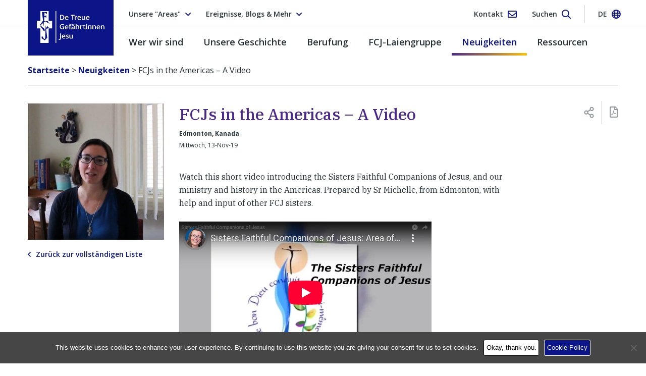

--- FILE ---
content_type: text/html; charset=UTF-8
request_url: https://www.fcjsisters.org/de/neuigkeiten/fcjs-in-the-americas-a-video/
body_size: 33973
content:
<!doctype html>
<html lang="de-DE">
  <head>
  <!-- Google tag (gtag.js) -->
  <script async src="https://www.googletagmanager.com/gtag/js?id=G-WXW7NHHHQR"></script>
  <script> window.dataLayer = window.dataLayer || [];
    function gtag() {dataLayer.push(arguments);}
    gtag('js', new Date());
    gtag('config', 'G-WXW7NHHHQR');
  </script>

  <meta charset="utf-8">
<script type="text/javascript">
/* <![CDATA[ */
var gform;gform||(document.addEventListener("gform_main_scripts_loaded",function(){gform.scriptsLoaded=!0}),document.addEventListener("gform/theme/scripts_loaded",function(){gform.themeScriptsLoaded=!0}),window.addEventListener("DOMContentLoaded",function(){gform.domLoaded=!0}),gform={domLoaded:!1,scriptsLoaded:!1,themeScriptsLoaded:!1,isFormEditor:()=>"function"==typeof InitializeEditor,callIfLoaded:function(o){return!(!gform.domLoaded||!gform.scriptsLoaded||!gform.themeScriptsLoaded&&!gform.isFormEditor()||(gform.isFormEditor()&&console.warn("The use of gform.initializeOnLoaded() is deprecated in the form editor context and will be removed in Gravity Forms 3.1."),o(),0))},initializeOnLoaded:function(o){gform.callIfLoaded(o)||(document.addEventListener("gform_main_scripts_loaded",()=>{gform.scriptsLoaded=!0,gform.callIfLoaded(o)}),document.addEventListener("gform/theme/scripts_loaded",()=>{gform.themeScriptsLoaded=!0,gform.callIfLoaded(o)}),window.addEventListener("DOMContentLoaded",()=>{gform.domLoaded=!0,gform.callIfLoaded(o)}))},hooks:{action:{},filter:{}},addAction:function(o,r,e,t){gform.addHook("action",o,r,e,t)},addFilter:function(o,r,e,t){gform.addHook("filter",o,r,e,t)},doAction:function(o){gform.doHook("action",o,arguments)},applyFilters:function(o){return gform.doHook("filter",o,arguments)},removeAction:function(o,r){gform.removeHook("action",o,r)},removeFilter:function(o,r,e){gform.removeHook("filter",o,r,e)},addHook:function(o,r,e,t,n){null==gform.hooks[o][r]&&(gform.hooks[o][r]=[]);var d=gform.hooks[o][r];null==n&&(n=r+"_"+d.length),gform.hooks[o][r].push({tag:n,callable:e,priority:t=null==t?10:t})},doHook:function(r,o,e){var t;if(e=Array.prototype.slice.call(e,1),null!=gform.hooks[r][o]&&((o=gform.hooks[r][o]).sort(function(o,r){return o.priority-r.priority}),o.forEach(function(o){"function"!=typeof(t=o.callable)&&(t=window[t]),"action"==r?t.apply(null,e):e[0]=t.apply(null,e)})),"filter"==r)return e[0]},removeHook:function(o,r,t,n){var e;null!=gform.hooks[o][r]&&(e=(e=gform.hooks[o][r]).filter(function(o,r,e){return!!(null!=n&&n!=o.tag||null!=t&&t!=o.priority)}),gform.hooks[o][r]=e)}});
/* ]]> */
</script>

  <meta http-equiv="x-ua-compatible" content="ie=edge">
  <meta name="viewport" content="width=device-width, initial-scale=1, shrink-to-fit=no">
  <meta name='robots' content='index, follow, max-image-preview:large, max-snippet:-1, max-video-preview:-1' />
<link rel="alternate" href="https://www.fcjsisters.org/news/fcjs-in-the-americas-a-video/" hreflang="en" />
<link rel="alternate" href="https://www.fcjsisters.org/ro/%C5%9Ftiri/fcjs-in-the-americas-a-video/" hreflang="ro" />
<link rel="alternate" href="https://www.fcjsisters.org/ind/berita/fcjs-in-the-americas-a-video/" hreflang="id" />
<link rel="alternate" href="https://www.fcjsisters.org/fr/informations/fcjs-in-the-americas-a-video/" hreflang="fr" />
<link rel="alternate" href="https://www.fcjsisters.org/it/notizie/fcjs-in-the-americas-a-video/" hreflang="it" />
<link rel="alternate" href="https://www.fcjsisters.org/es/noticias/fcjs-in-the-americas-a-video/" hreflang="es" />
<link rel="alternate" href="https://www.fcjsisters.org/de/neuigkeiten/fcjs-in-the-americas-a-video/" hreflang="de" />

	<!-- This site is optimized with the Yoast SEO plugin v26.8 - https://yoast.com/product/yoast-seo-wordpress/ -->
	<title>FCJs in the Americas - A Video - Treue Gefährtinnen Jesu</title>
	<link rel="canonical" href="https://www.fcjsisters.org/de/neuigkeiten/fcjs-in-the-americas-a-video/" />
	<meta property="og:locale" content="de_DE" />
	<meta property="og:locale:alternate" content="en_GB" />
	<meta property="og:locale:alternate" content="ro_RO" />
	<meta property="og:locale:alternate" content="id_ID" />
	<meta property="og:locale:alternate" content="fr_FR" />
	<meta property="og:locale:alternate" content="it_IT" />
	<meta property="og:locale:alternate" content="es_ES" />
	<meta property="og:type" content="article" />
	<meta property="og:title" content="FCJs in the Americas - A Video - Treue Gefährtinnen Jesu" />
	<meta property="og:description" content="Watch this short video introducing the Sisters Faithful Companions of Jesus, and our ministry and history in the Americas." />
	<meta property="og:url" content="https://www.fcjsisters.org/de/neuigkeiten/fcjs-in-the-americas-a-video/" />
	<meta property="og:site_name" content="Treue Gefährtinnen Jesu" />
	<meta property="article:publisher" content="https://www.facebook.com/FaithfulCompanionsofJesus/" />
	<meta property="og:image" content="https://d3bokmeplpq5n0.cloudfront.net/prod/uploads/2019/11/video-americas.jpg" />
	<meta property="og:image:width" content="610" />
	<meta property="og:image:height" content="610" />
	<meta property="og:image:type" content="image/jpeg" />
	<meta name="twitter:card" content="summary_large_image" />
	<meta name="twitter:site" content="@fcjsisters" />
	<script type="application/ld+json" class="yoast-schema-graph">{"@context":"https://schema.org","@graph":[{"@type":"WebPage","@id":"https://www.fcjsisters.org/de/neuigkeiten/fcjs-in-the-americas-a-video/","url":"https://www.fcjsisters.org/de/neuigkeiten/fcjs-in-the-americas-a-video/","name":"FCJs in the Americas - A Video - Treue Gefährtinnen Jesu","isPartOf":{"@id":"https://www.fcjsisters.org/de/#website"},"primaryImageOfPage":{"@id":"https://www.fcjsisters.org/de/neuigkeiten/fcjs-in-the-americas-a-video/#primaryimage"},"image":{"@id":"https://www.fcjsisters.org/de/neuigkeiten/fcjs-in-the-americas-a-video/#primaryimage"},"thumbnailUrl":"https://d3bokmeplpq5n0.cloudfront.net/prod/uploads/2019/11/video-americas.jpg","datePublished":"2019-11-13T10:21:02+00:00","breadcrumb":{"@id":"https://www.fcjsisters.org/de/neuigkeiten/fcjs-in-the-americas-a-video/#breadcrumb"},"inLanguage":"de-DE","potentialAction":[{"@type":"ReadAction","target":["https://www.fcjsisters.org/de/neuigkeiten/fcjs-in-the-americas-a-video/"]}]},{"@type":"ImageObject","inLanguage":"de-DE","@id":"https://www.fcjsisters.org/de/neuigkeiten/fcjs-in-the-americas-a-video/#primaryimage","url":"https://d3bokmeplpq5n0.cloudfront.net/prod/uploads/2019/11/video-americas.jpg","contentUrl":"https://d3bokmeplpq5n0.cloudfront.net/prod/uploads/2019/11/video-americas.jpg","width":610,"height":610},{"@type":"BreadcrumbList","@id":"https://www.fcjsisters.org/de/neuigkeiten/fcjs-in-the-americas-a-video/#breadcrumb","itemListElement":[{"@type":"ListItem","position":1,"name":"Startseite","item":"https://www.fcjsisters.org/de/"},{"@type":"ListItem","position":2,"name":"FCJs in the Americas &#8211; A Video"}]},{"@type":"WebSite","@id":"https://www.fcjsisters.org/de/#website","url":"https://www.fcjsisters.org/de/","name":"Treue Gefährtinnen Jesu","description":"Eine internationale Versammlung katholischer Schwestern","potentialAction":[{"@type":"SearchAction","target":{"@type":"EntryPoint","urlTemplate":"https://www.fcjsisters.org/de/?s={search_term_string}"},"query-input":{"@type":"PropertyValueSpecification","valueRequired":true,"valueName":"search_term_string"}}],"inLanguage":"de-DE"}]}</script>
	<!-- / Yoast SEO plugin. -->


<link rel='dns-prefetch' href='//static.addtoany.com' />
<link rel='dns-prefetch' href='//www.fcjsisters.org' />
<link rel='dns-prefetch' href='//ajax.googleapis.com' />
<link rel='dns-prefetch' href='//fonts.googleapis.com' />
<link rel='dns-prefetch' href='//d3bokmeplpq5n0.cloudfront.net' />
<link href='https://fonts.gstatic.com' crossorigin rel='preconnect' />
<link rel="alternate" title="oEmbed (JSON)" type="application/json+oembed" href="https://www.fcjsisters.org/wp-json/oembed/1.0/embed?url=https%3A%2F%2Fwww.fcjsisters.org%2Fde%2Fneuigkeiten%2Ffcjs-in-the-americas-a-video%2F" />
<link rel="alternate" title="oEmbed (XML)" type="text/xml+oembed" href="https://www.fcjsisters.org/wp-json/oembed/1.0/embed?url=https%3A%2F%2Fwww.fcjsisters.org%2Fde%2Fneuigkeiten%2Ffcjs-in-the-americas-a-video%2F&#038;format=xml" />
<style id='wp-img-auto-sizes-contain-inline-css' type='text/css'>
img:is([sizes=auto i],[sizes^="auto," i]){contain-intrinsic-size:3000px 1500px}
/*# sourceURL=wp-img-auto-sizes-contain-inline-css */
</style>
<link rel='stylesheet' id='jquery-ui-css' href='//ajax.googleapis.com/ajax/libs/jqueryui/1.8.1/themes/base/jquery-ui.css?ver=6.9' type='text/css' media='all' />
<style id='wp-block-library-inline-css' type='text/css'>
:root{--wp-block-synced-color:#7a00df;--wp-block-synced-color--rgb:122,0,223;--wp-bound-block-color:var(--wp-block-synced-color);--wp-editor-canvas-background:#ddd;--wp-admin-theme-color:#007cba;--wp-admin-theme-color--rgb:0,124,186;--wp-admin-theme-color-darker-10:#006ba1;--wp-admin-theme-color-darker-10--rgb:0,107,160.5;--wp-admin-theme-color-darker-20:#005a87;--wp-admin-theme-color-darker-20--rgb:0,90,135;--wp-admin-border-width-focus:2px}@media (min-resolution:192dpi){:root{--wp-admin-border-width-focus:1.5px}}.wp-element-button{cursor:pointer}:root .has-very-light-gray-background-color{background-color:#eee}:root .has-very-dark-gray-background-color{background-color:#313131}:root .has-very-light-gray-color{color:#eee}:root .has-very-dark-gray-color{color:#313131}:root .has-vivid-green-cyan-to-vivid-cyan-blue-gradient-background{background:linear-gradient(135deg,#00d084,#0693e3)}:root .has-purple-crush-gradient-background{background:linear-gradient(135deg,#34e2e4,#4721fb 50%,#ab1dfe)}:root .has-hazy-dawn-gradient-background{background:linear-gradient(135deg,#faaca8,#dad0ec)}:root .has-subdued-olive-gradient-background{background:linear-gradient(135deg,#fafae1,#67a671)}:root .has-atomic-cream-gradient-background{background:linear-gradient(135deg,#fdd79a,#004a59)}:root .has-nightshade-gradient-background{background:linear-gradient(135deg,#330968,#31cdcf)}:root .has-midnight-gradient-background{background:linear-gradient(135deg,#020381,#2874fc)}:root{--wp--preset--font-size--normal:16px;--wp--preset--font-size--huge:42px}.has-regular-font-size{font-size:1em}.has-larger-font-size{font-size:2.625em}.has-normal-font-size{font-size:var(--wp--preset--font-size--normal)}.has-huge-font-size{font-size:var(--wp--preset--font-size--huge)}.has-text-align-center{text-align:center}.has-text-align-left{text-align:left}.has-text-align-right{text-align:right}.has-fit-text{white-space:nowrap!important}#end-resizable-editor-section{display:none}.aligncenter{clear:both}.items-justified-left{justify-content:flex-start}.items-justified-center{justify-content:center}.items-justified-right{justify-content:flex-end}.items-justified-space-between{justify-content:space-between}.screen-reader-text{border:0;clip-path:inset(50%);height:1px;margin:-1px;overflow:hidden;padding:0;position:absolute;width:1px;word-wrap:normal!important}.screen-reader-text:focus{background-color:#ddd;clip-path:none;color:#444;display:block;font-size:1em;height:auto;left:5px;line-height:normal;padding:15px 23px 14px;text-decoration:none;top:5px;width:auto;z-index:100000}html :where(.has-border-color){border-style:solid}html :where([style*=border-top-color]){border-top-style:solid}html :where([style*=border-right-color]){border-right-style:solid}html :where([style*=border-bottom-color]){border-bottom-style:solid}html :where([style*=border-left-color]){border-left-style:solid}html :where([style*=border-width]){border-style:solid}html :where([style*=border-top-width]){border-top-style:solid}html :where([style*=border-right-width]){border-right-style:solid}html :where([style*=border-bottom-width]){border-bottom-style:solid}html :where([style*=border-left-width]){border-left-style:solid}html :where(img[class*=wp-image-]){height:auto;max-width:100%}:where(figure){margin:0 0 1em}html :where(.is-position-sticky){--wp-admin--admin-bar--position-offset:var(--wp-admin--admin-bar--height,0px)}@media screen and (max-width:600px){html :where(.is-position-sticky){--wp-admin--admin-bar--position-offset:0px}}
/*# sourceURL=/wp-includes/css/dist/block-library/common.min.css */
</style>
<style id='classic-theme-styles-inline-css' type='text/css'>
/*! This file is auto-generated */
.wp-block-button__link{color:#fff;background-color:#32373c;border-radius:9999px;box-shadow:none;text-decoration:none;padding:calc(.667em + 2px) calc(1.333em + 2px);font-size:1.125em}.wp-block-file__button{background:#32373c;color:#fff;text-decoration:none}
/*# sourceURL=/wp-includes/css/classic-themes.min.css */
</style>
<link rel='stylesheet' id='cff_carousel_css-css' href='https://www.fcjsisters.org/app/plugins/cff-carousel/css/carousel.css?ver=1.2.2' type='text/css' media='all' />
<link rel='stylesheet' id='cookie-notice-front-css' href='https://www.fcjsisters.org/app/plugins/cookie-notice/css/front.min.css?ver=2.5.11' type='text/css' media='all' />
<link rel='stylesheet' id='foobox-free-min-css' href='https://www.fcjsisters.org/app/plugins/foobox-image-lightbox/free/css/foobox.free.min.css?ver=2.7.41' type='text/css' media='all' />
<link rel='stylesheet' id='cff-css' href='https://www.fcjsisters.org/app/plugins/custom-facebook-feed-pro/assets/css/cff-style.min.css?ver=4.7.3' type='text/css' media='all' />
<link rel='stylesheet' id='sb-font-awesome-css' href='https://www.fcjsisters.org/app/plugins/custom-facebook-feed-pro/assets/css/font-awesome.min.css?ver=6.9' type='text/css' media='all' />
<link rel='stylesheet' id='addtoany-css' href='https://www.fcjsisters.org/app/plugins/add-to-any/addtoany.min.css?ver=1.16' type='text/css' media='all' />
<link rel='stylesheet' id='google-fonts-css' href='https://fonts.googleapis.com/css?family=IBM+Plex+Serif:400,400i,500,500i|Open+Sans:400,600,700&#038;subset=latin-ext' type='text/css' media='all' />
<link rel='stylesheet' id='sage/main.css-css' href='https://www.fcjsisters.org/app/themes/fcj/dist/styles/main_ab8566ae.css' type='text/css' media='all' />
<script type="text/javascript" src="https://www.fcjsisters.org/wp/wp-includes/js/jquery/jquery.min.js?ver=3.7.1" id="jquery-core-js"></script>
<script type="text/javascript" src="https://www.fcjsisters.org/wp/wp-includes/js/jquery/jquery-migrate.min.js?ver=3.4.1" id="jquery-migrate-js"></script>
<script type="text/javascript" id="addtoany-core-js-before">
/* <![CDATA[ */
window.a2a_config=window.a2a_config||{};a2a_config.callbacks=[];a2a_config.overlays=[];a2a_config.templates={};a2a_localize = {
	Share: "Share",
	Save: "Save",
	Subscribe: "Subscribe",
	Email: "Email",
	Bookmark: "Bookmark",
	ShowAll: "Show all",
	ShowLess: "Show less",
	FindServices: "Find service(s)",
	FindAnyServiceToAddTo: "Instantly find any service to add to",
	PoweredBy: "Powered by",
	ShareViaEmail: "Share via email",
	SubscribeViaEmail: "Subscribe via email",
	BookmarkInYourBrowser: "Bookmark in your browser",
	BookmarkInstructions: "Press Ctrl+D or \u2318+D to bookmark this page",
	AddToYourFavorites: "Add to your favorites",
	SendFromWebOrProgram: "Send from any email address or email program",
	EmailProgram: "Email program",
	More: "More&#8230;",
	ThanksForSharing: "Thanks for sharing!",
	ThanksForFollowing: "Thanks for following!"
};


//# sourceURL=addtoany-core-js-before
/* ]]> */
</script>
<script type="text/javascript" defer src="https://static.addtoany.com/menu/page.js" id="addtoany-core-js"></script>
<script type="text/javascript" defer src="https://www.fcjsisters.org/app/plugins/add-to-any/addtoany.min.js?ver=1.1" id="addtoany-jquery-js"></script>
<script type="text/javascript" id="foobox-free-min-js-before">
/* <![CDATA[ */
/* Run FooBox FREE (v2.7.41) */
var FOOBOX = window.FOOBOX = {
	ready: true,
	disableOthers: false,
	o: {wordpress: { enabled: true }, countMessage:'image %index of %total', captions: { dataTitle: ["captionTitle","title"], dataDesc: ["captionDesc","description"] }, rel: '', excludes:'.fbx-link,.nofoobox,.nolightbox,a[href*="pinterest.com/pin/create/button/"]', affiliate : { enabled: false }},
	selectors: [
		".foogallery-container.foogallery-lightbox-foobox", ".foogallery-container.foogallery-lightbox-foobox-free", ".gallery", ".wp-block-gallery", ".wp-caption", ".wp-block-image", "a:has(img[class*=wp-image-])", ".foobox"
	],
	pre: function( $ ){
		// Custom JavaScript (Pre)
		
	},
	post: function( $ ){
		// Custom JavaScript (Post)
		
		// Custom Captions Code
		
	},
	custom: function( $ ){
		// Custom Extra JS
		
	}
};
//# sourceURL=foobox-free-min-js-before
/* ]]> */
</script>
<script type="text/javascript" src="https://www.fcjsisters.org/app/plugins/foobox-image-lightbox/free/js/foobox.free.min.js?ver=2.7.41" id="foobox-free-min-js"></script>
<link rel="https://api.w.org/" href="https://www.fcjsisters.org/wp-json/" /><link rel="EditURI" type="application/rsd+xml" title="RSD" href="https://www.fcjsisters.org/wp/xmlrpc.php?rsd" />
<link rel='shortlink' href='https://www.fcjsisters.org/?p=12780' />
<!-- Custom Facebook Feed JS vars -->
<script type="text/javascript">
var cffsiteurl = "https://www.fcjsisters.org/app/plugins";
var cffajaxurl = "https://www.fcjsisters.org/wp/wp-admin/admin-ajax.php";


var cfflinkhashtags = "true";
</script>
<!-- Stream WordPress user activity plugin v4.1.1 -->
        <!-- Global site tag (gtag.js) - Google Analytics -->
        <script async src="https://www.googletagmanager.com/gtag/js?id=UA-127784600-1"></script>
        <script>
            window.dataLayer = window.dataLayer || [];

            function gtag() {
                dataLayer.push(arguments);
            }

            gtag('js', new Date());

            gtag('config', 'UA-127784600-1');
        </script>
        <style type="text/css">.recentcomments a{display:inline !important;padding:0 !important;margin:0 !important;}</style><link rel="icon" href="https://d3bokmeplpq5n0.cloudfront.net/prod/uploads/2018/10/cropped-FCJ_Favicon-150x150.png" sizes="32x32" />
<link rel="icon" href="https://d3bokmeplpq5n0.cloudfront.net/prod/uploads/2018/10/cropped-FCJ_Favicon-270x270.png" sizes="192x192" />
<link rel="apple-touch-icon" href="https://d3bokmeplpq5n0.cloudfront.net/prod/uploads/2018/10/cropped-FCJ_Favicon-270x270.png" />
<meta name="msapplication-TileImage" content="https://d3bokmeplpq5n0.cloudfront.net/prod/uploads/2018/10/cropped-FCJ_Favicon-270x270.png" />
</head>
  <body class="wp-singular news-template-default single single-news postid-12780 wp-theme-fcjresources cookies-not-set fcjs-in-the-americas-a-video app-data index-data singular-data single-data single-news-data single-news-fcjs-in-the-americas-a-video-data">
        <header class="c-navbar">
  <div class="c-navbar__row">
    <div class="c-nav-top  container">
  <ul class="o-list-bare  c-nav-top__left">
    <li class="c-nav-top__left-item">
      <button class="c-btn  c-btn--bare  c-btn--flex  js-btn--nav-top" type="button" data-toggle="collapse" data-target="#area-select" aria-controls="area-select" aria-expanded="false" aria-label="Toggle area select">

        
                                                                                
                  <span class="c-btn__text">Unsere &quot;Areas&quot;</span>
        
        <i class="c-icon  far fa-angle-down"></i>
      </button>
    </li>

    <li class="c-nav-top__left-item  d-none  d-md-block">
      <button class="c-btn  c-btn--bare  c-btn--flex  js-btn--nav-top" type="button" data-toggle="collapse" data-target="#info-select" aria-controls="info-select" aria-expanded="false" aria-label="Toggle info select">
        <span class="c-btn__text">Ereignisse, Blogs &amp; Mehr</span>
        <i class="c-icon  far fa-angle-down"></i>
      </button>
    </li>
  </ul>

  <ul class="o-list-bare  c-nav-top__right">
    <li class="c-nav-top__right-item">
      <button class="c-btn  c-btn--bare  c-nav-top__right-btn  c-btn--flex  js-btn--nav-top">
        <a href="https://www.fcjsisters.org/de/contact/" class="c-btn__link">
          <span class="c-btn__text  d-none  d-md-inline">Kontakt</span>
          <i class="c-icon  far fa-envelope"></i>
        </a>
      </button>
    </li>

    <li class="c-nav-top__right-item">
      <button class="c-btn  c-btn--bare  c-nav-top__right-btn  c-btn--flex  js-btn--nav-top  js-search-dropdown" type="button" data-toggle="collapse" data-target="#search-dropdown" aria-controls="search-dropdown" aria-expanded="false" aria-label="Toggle search form">
        <span class="c-btn__text  d-none  d-md-inline">Suchen</span>
        <i class="c-icon  far fa-search"></i>
      </button>
    </li>

    <li class="c-nav-top__sep"></li>

    <li class="c-nav-top__right-item">

      
        
        
      
        
        
      
        
        
      
        
        
      
        
        
      
        
        
      
        
                  <button class="c-btn  c-btn--bare  c-nav-top__right-btn  c-btn--flex  js-btn--nav-top" type="button" data-toggle="collapse" data-target="#lang-select" aria-controls="lang-select" aria-expanded="false" aria-label="Toggle language select">
            <span class="c-btn__text  c-btn__text--upper  d-none  d-md-inline">de</span>
            <i class="c-icon  far fa-globe"></i>
          </button>
        
      
    </li>
  </ul>

</div>

<div class="c-dropdown-lists">

  <ul id="area-select" class="o-list-bare  c-dropdown  js-dropdown  collapse">

    
      
      <li class="c-dropdown__item ">
        <a href="https://www.fcjsisters.org/de/wer-wir-sind/wo-wir-sind/americas/" class="c-dropdown__option">Amerikanischer Kontinent</a>
      </li>

    
      
      <li class="c-dropdown__item ">
        <a href="https://www.fcjsisters.org/de/wer-wir-sind/wo-wir-sind/asia/" class="c-dropdown__option">Asien</a>
      </li>

    
      
      <li class="c-dropdown__item ">
        <a href="https://www.fcjsisters.org/de/wer-wir-sind/wo-wir-sind/australia/" class="c-dropdown__option">Australien</a>
      </li>

    
      
      <li class="c-dropdown__item ">
        <a href="https://www.fcjsisters.org/de/wer-wir-sind/wo-wir-sind/europa/" class="c-dropdown__option">Europa</a>
      </li>

    
  </ul>

  <ul id="info-select" class="o-list-bare  c-dropdown  c-dropdown--info  js-dropdown  collapse">

    
      <li class="c-dropdown__item">
        <a href="https://www.fcjsisters.org/de/wer-wir-sind/unser-auftrag/ereignisse/" class="c-dropdown__option" target="">Besser Ereignisse</a>
      </li>

    
      <li class="c-dropdown__item">
        <a href="https://www.fcjsisters.org/de/wer-wir-sind/unser-auftrag/sorge-fuer-unser-gemeinsames-zuhause/" class="c-dropdown__option" target="">Die Sorge für das gemeinsame Haus</a>
      </li>

    
      <li class="c-dropdown__item">
        <a href="https://fcjsisters.wordpress.com/" class="c-dropdown__option" target="_blank">FCJ Sisters Blog</a>
      </li>

    
      <li class="c-dropdown__item">
        <a href="https://weaving-one-heart.blogspot.com/" class="c-dropdown__option" target="_blank">Weave One Heart Blog</a>
      </li>

    
  </ul>

  <ul id="lang-select" class="o-list-bare  c-dropdown  c-dropdown--lang  js-dropdown  collapse">

    
      
      <li class="c-dropdown__item ">
        <a href="https://www.fcjsisters.org/news/fcjs-in-the-americas-a-video/" class="c-dropdown__option">English</a>
      </li>

    
      
      <li class="c-dropdown__item ">
        <a href="https://www.fcjsisters.org/ro/%C5%9Ftiri/fcjs-in-the-americas-a-video/" class="c-dropdown__option">Română</a>
      </li>

    
      
      <li class="c-dropdown__item ">
        <a href="https://www.fcjsisters.org/ind/berita/fcjs-in-the-americas-a-video/" class="c-dropdown__option">Indonesian</a>
      </li>

    
      
      <li class="c-dropdown__item ">
        <a href="https://www.fcjsisters.org/fr/informations/fcjs-in-the-americas-a-video/" class="c-dropdown__option">Français</a>
      </li>

    
      
      <li class="c-dropdown__item ">
        <a href="https://www.fcjsisters.org/it/notizie/fcjs-in-the-americas-a-video/" class="c-dropdown__option">Italiano</a>
      </li>

    
      
      <li class="c-dropdown__item ">
        <a href="https://www.fcjsisters.org/es/noticias/fcjs-in-the-americas-a-video/" class="c-dropdown__option">Español</a>
      </li>

    
      
      <li class="c-dropdown__item is-active">
        <a href="https://www.fcjsisters.org/de/neuigkeiten/fcjs-in-the-americas-a-video/" class="c-dropdown__option">Deutsch</a>
      </li>

    
  </ul>
</div>
    <div class="c-navbar__brand">
  <div class="container">
        <a href="https://www.fcjsisters.org/de/" rel="home" aria-label="Home link">
      <img src="https://d3bokmeplpq5n0.cloudfront.net/prod/uploads/2018/11/GER_Main_Neg_Blue.png" class="d-none  d-print-block" alt="Faithful Companions of Jesus">
      <img src="https://d3bokmeplpq5n0.cloudfront.net/prod/uploads/2018/11/FCJ_logo_hor_GER.svg" class="c-navbar__logo  d-lg-none  d-print-none" alt="Faithful Companions of Jesus">
      <img src="https://d3bokmeplpq5n0.cloudfront.net/prod/uploads/2018/11/GER_Main_Neg.svg" class="c-navbar__logo  d-none  d-lg-block  d-print-none" alt="Faithful Companions of Jesus">
      <span class="sr-only">Treue Gefährtinnen Jesu</span>
    </a>
  </div>
</div>
    <div class="c-mega-menu-top">

  <div class="c-mob-menu">
    <div class="c-mob-menu__top">
      <div class="container">
        <button class="c-hamburger  c-hamburger--close  c-btn  c-btn--bare  js-hamburger--close" type="button" aria-controls="c-mob-menu" aria-expanded="false" aria-label="Close">
          <i class="c-icon  far fa-times"></i>
          <span class="c-hamburger__label  c-hamburger__label--close">Schließen</span>
        </button>
      </div>
    </div>

          <ul class="c-mob-menu__list"><li class="c-mob-menu__item  c-mob-menu__item--parent"><a href="https://www.fcjsisters.org/de/wer-wir-sind/" class="c-mob-menu__link">Wer wir sind</a>
	<ul class="c-mob-menu__sub-list">
    <li class="c-mob-menu__item--parent  c-mob-menu__item--sub-list"><a href="https://www.fcjsisters.org/de/wer-wir-sind/unser-geist/" class="c-mob-menu__link  c-mob-menu__link--sub-list">Unser Geist</a>
		<ul class="c-mob-menu__sub-list">
        <li class="c-mob-menu__item--sub-list"><a href="https://www.fcjsisters.org/de/wer-wir-sind/unser-geist/ignatianische-spiritualitaet/" class="c-mob-menu__link  c-mob-menu__link--sub-list">Ignatianische Spiritualität</a></li>
	</ul>
</li>
    <li class="c-mob-menu__item--parent  c-mob-menu__item--sub-list"><a href="https://www.fcjsisters.org/de/wer-wir-sind/unser-auftrag/" class="c-mob-menu__link  c-mob-menu__link--sub-list">Unser Auftrag</a>
		<ul class="c-mob-menu__sub-list">
        <li class="c-mob-menu__item--sub-list"><a href="https://www.fcjsisters.org/de/wer-wir-sind/unser-auftrag/geschichten-aus-dem-kirchendienst/" class="c-mob-menu__link  c-mob-menu__link--sub-list">Geschichten aus dem Kirchendienst</a></li>
        <li class="c-mob-menu__item--sub-list"><a href="https://www.fcjsisters.org/de/wer-wir-sind/unser-auftrag/institutionen-schulen/" class="c-mob-menu__link  c-mob-menu__link--sub-list">FCJ Institutionen und Schulen</a></li>
        <li class="c-mob-menu__item--sub-list"><a href="https://www.fcjsisters.org/de/wer-wir-sind/unser-auftrag/ereignisse/" class="c-mob-menu__link  c-mob-menu__link--sub-list">Besser Ereignisse</a></li>
	</ul>
</li>
    <li class="c-mob-menu__item--sub-list"><a href="https://www.fcjsisters.org/de/wer-wir-sind/#fcj-sisters" class="c-mob-menu__link  c-mob-menu__link--sub-list">Treffen Sie einige FCJ-Schwestern</a></li>
</ul>
</li>
<li class="c-mob-menu__item  c-mob-menu__item--parent"><a href="https://www.fcjsisters.org/de/wer-wir-sind/wo-wir-sind/" class="c-mob-menu__link">Wo wir sind</a>
	<ul class="c-mob-menu__sub-list">
    <li class="c-mob-menu__item--parent  c-mob-menu__item--sub-list"><a href="https://www.fcjsisters.org/de/wer-wir-sind/wo-wir-sind/europa/" class="c-mob-menu__link  c-mob-menu__link--sub-list">Europa</a>
		<ul class="c-mob-menu__sub-list">
        <li class="c-mob-menu__item--sub-list"><a href="https://www.fcjsisters.org/de/wer-wir-sind/wo-wir-sind/europa/neuigkeiten-europa/" class="c-mob-menu__link  c-mob-menu__link--sub-list">&#8211; Neuigkeiten</a></li>
        <li class="c-mob-menu__item--sub-list"><a href="https://www.fcjsisters.org/de/wer-wir-sind/wo-wir-sind/europa/europa-ereignisse/" class="c-mob-menu__link  c-mob-menu__link--sub-list">&#8211; Ereignisse</a></li>
        <li class="c-mob-menu__item--sub-list"><a href="https://www.fcjsisters.org/de/wer-wir-sind/wo-wir-sind/europa/geschichte-der-provinz-von-europa/" class="c-mob-menu__link  c-mob-menu__link--sub-list">&#8211; Geschichte</a></li>
        <li class="c-mob-menu__item--sub-list"><a href="https://www.fcjsisters.org/de/wer-wir-sind/wo-wir-sind/europa/young-adults/" class="c-mob-menu__link  c-mob-menu__link--sub-list">Young Adults</a></li>
	</ul>
</li>
    <li class="c-mob-menu__item--parent  c-mob-menu__item--sub-list"><a href="https://www.fcjsisters.org/de/wer-wir-sind/wo-wir-sind/americas/" class="c-mob-menu__link  c-mob-menu__link--sub-list">Amerikanischer Kontinent</a>
		<ul class="c-mob-menu__sub-list">
        <li class="c-mob-menu__item--sub-list"><a href="https://www.fcjsisters.org/de/wer-wir-sind/wo-wir-sind/americas/neuigkeiten-amerikanischer-kontinent/" class="c-mob-menu__link  c-mob-menu__link--sub-list">&#8211; Neuigkeiten</a></li>
        <li class="c-mob-menu__item--sub-list"><a href="https://www.fcjsisters.org/de/wer-wir-sind/wo-wir-sind/americas/amerika-ereignisse/" class="c-mob-menu__link  c-mob-menu__link--sub-list">&#8211; Ereignisse</a></li>
        <li class="c-mob-menu__item--sub-list"><a href="https://www.fcjsisters.org/de/wer-wir-sind/wo-wir-sind/americas/americas-history/" class="c-mob-menu__link  c-mob-menu__link--sub-list">&#8211; Geschichte</a></li>
	</ul>
</li>
    <li class="c-mob-menu__item--parent  c-mob-menu__item--sub-list"><a href="https://www.fcjsisters.org/de/wer-wir-sind/wo-wir-sind/asia/" class="c-mob-menu__link  c-mob-menu__link--sub-list">Asia</a>
		<ul class="c-mob-menu__sub-list">
        <li class="c-mob-menu__item--sub-list"><a href="https://www.fcjsisters.org/de/wer-wir-sind/wo-wir-sind/asia/neuigkeiten-asien/" class="c-mob-menu__link  c-mob-menu__link--sub-list">&#8211; Neuigkeiten</a></li>
        <li class="c-mob-menu__item--sub-list"><a href="https://www.fcjsisters.org/de/wer-wir-sind/wo-wir-sind/asia/asia-history/" class="c-mob-menu__link  c-mob-menu__link--sub-list">&#8211; Geschichte</a></li>
	</ul>
</li>
    <li class="c-mob-menu__item--parent  c-mob-menu__item--sub-list"><a href="https://www.fcjsisters.org/de/wer-wir-sind/wo-wir-sind/australia/" class="c-mob-menu__link  c-mob-menu__link--sub-list">Australien</a>
		<ul class="c-mob-menu__sub-list">
        <li class="c-mob-menu__item--sub-list"><a href="https://www.fcjsisters.org/de/wer-wir-sind/wo-wir-sind/australia/neuigkeiten-australien/" class="c-mob-menu__link  c-mob-menu__link--sub-list">&#8211; Neuigkeiten</a></li>
        <li class="c-mob-menu__item--sub-list"><a href="https://www.fcjsisters.org/de/wer-wir-sind/wo-wir-sind/australia/australia-history/" class="c-mob-menu__link  c-mob-menu__link--sub-list">&#8211; Geschichte</a></li>
	</ul>
</li>
</ul>
</li>
<li class="c-mob-menu__item  c-mob-menu__item--parent"><a href="https://www.fcjsisters.org/de/unsere-geschichte/" class="c-mob-menu__link">Unsere Geschichte</a>
	<ul class="c-mob-menu__sub-list">
    <li class="c-mob-menu__item--parent  c-mob-menu__item--sub-list"><a href="https://www.fcjsisters.org/de/unsere-geschichte/marie-madeleine/" class="c-mob-menu__link  c-mob-menu__link--sub-list">Marie Madeleine</a>
		<ul class="c-mob-menu__sub-list">
        <li class="c-mob-menu__item--sub-list"><a href="https://www.fcjsisters.org/de/unsere-geschichte/marie-madeleine/leben/" class="c-mob-menu__link  c-mob-menu__link--sub-list">Ihr Leben</a></li>
        <li class="c-mob-menu__item--sub-list"><a href="https://www.fcjsisters.org/de/unsere-geschichte/marie-madeleine/ihr-anliegen/" class="c-mob-menu__link  c-mob-menu__link--sub-list">Ihr Anliegen</a></li>
        <li class="c-mob-menu__item--sub-list"><a href="https://www.fcjsisters.org/de/unsere-geschichte/marie-madeleine/ihr-shrein/" class="c-mob-menu__link  c-mob-menu__link--sub-list">Ihr Schrein</a></li>
        <li class="c-mob-menu__item--sub-list"><a href="https://www.fcjsisters.org/de/unsere-geschichte/marie-madeleine/pilgrimage/" class="c-mob-menu__link  c-mob-menu__link--sub-list">Pilgerreise</a></li>
	</ul>
</li>
    <li class="c-mob-menu__item--sub-list"><a href="https://www.fcjsisters.org/de/unsere-geschichte/the-ongoing-story/" class="c-mob-menu__link  c-mob-menu__link--sub-list">Die Geschichte geht weiter</a></li>
    <li class="c-mob-menu__item--sub-list"><a href="https://www.fcjsisters.org/de/unsere-geschichte/generalkapitel-2025/give-me-a-drink-john-4/" class="c-mob-menu__link  c-mob-menu__link--sub-list">Generalkapitel 2025: Give me a drink… John 4</a></li>
</ul>
</li>
<li class="c-mob-menu__item  c-mob-menu__item--parent"><a href="https://www.fcjsisters.org/de/berufung/" class="c-mob-menu__link">Berufung</a>
	<ul class="c-mob-menu__sub-list">
    <li class="c-mob-menu__item--sub-list"><a href="https://www.fcjsisters.org/de/berufung/#voc-stories-anchor" class="c-mob-menu__link  c-mob-menu__link--sub-list">Vocation FCJ-Berufungsgeschichten</a></li>
    <li class="c-mob-menu__item--sub-list"><a href="https://www.fcjsisters.org/de/berufung/eine-schwester-werden/" class="c-mob-menu__link  c-mob-menu__link--sub-list">Ordensschwester werden</a></li>
</ul>
</li>
<li class="c-mob-menu__item  c-mob-menu__item--parent"><a href="https://www.fcjsisters.org/de/companions-in-mission/" class="c-mob-menu__link">FCJ-Laiengruppe</a>
	<ul class="c-mob-menu__sub-list">
    <li class="c-mob-menu__item--sub-list"><a href="https://www.fcjsisters.org/de/companions-in-mission/cim-mission/" class="c-mob-menu__link  c-mob-menu__link--sub-list">CIM Mission</a></li>
    <li class="c-mob-menu__item--sub-list"><a href="https://www.fcjsisters.org/de/companions-in-mission/cim-preparation/" class="c-mob-menu__link  c-mob-menu__link--sub-list">CIM Preparation</a></li>
    <li class="c-mob-menu__item--sub-list"><a href="https://www.fcjsisters.org/de/companions-in-mission/cim-history/" class="c-mob-menu__link  c-mob-menu__link--sub-list">CIM History</a></li>
    <li class="c-mob-menu__item--sub-list"><a href="https://www.fcjsisters.org/de/companions-in-mission/cim-news/" class="c-mob-menu__link  c-mob-menu__link--sub-list">CIM News</a></li>
</ul>
</li>
<li class="c-mob-menu__item"><a href="https://www.fcjsisters.org/de/neuigkeiten/" class="c-mob-menu__link">Neuigkeiten</a></li>
<li class="c-mob-menu__item"><a href="https://www.fcjsisters.org/de/wer-wir-sind/unser-auftrag/ereignisse/" class="c-mob-menu__link">Ereignisse</a></li>
<li class="c-mob-menu__item"><a href="https://www.fcjsisters.org/de/ressourcen/" class="c-mob-menu__link">Ressourcen</a></li>
</ul>
      </div>

  <div class="container">
    <div class="c-mega-menu-top__row">
      <button class="c-hamburger  c-hamburger--border  c-btn  c-btn--bare  js-hamburger" type="button" aria-controls="c-nav-mob" aria-expanded="false" aria-label="Menu">
        <i class="c-icon  fas fa-bars"></i>
        <span class="c-hamburger__label">Menü</span>
      </button>

              <ul class="c-mega-menu-top__list">

          
            
            <li class="c-mega-menu-top__item">
              <a href="https://www.fcjsisters.org/de/wer-wir-sind/" class="c-mega-menu-top__link  c-mega-menu-top__link--who-we-are has-mega-menu " data-mega-menu-toggle=&quot;1&quot;>Wer wir sind</a>
            </li>

          
            
            <li class="c-mega-menu-top__item">
              <a href="https://www.fcjsisters.org/de/unsere-geschichte/" class="c-mega-menu-top__link  c-mega-menu-top__link--our-story has-mega-menu " data-mega-menu-toggle=&quot;2&quot;>Unsere Geschichte</a>
            </li>

          
            
            <li class="c-mega-menu-top__item">
              <a href="https://www.fcjsisters.org/de/berufung/" class="c-mega-menu-top__link  c-mega-menu-top__link--vocation has-mega-menu " data-mega-menu-toggle=&quot;3&quot;>Berufung</a>
            </li>

          
            
            <li class="c-mega-menu-top__item">
              <a href="https://www.fcjsisters.org/de/companions-in-mission/" class="c-mega-menu-top__link  c-mega-menu-top__link--cim has-mega-menu " data-mega-menu-toggle=&quot;4&quot;>FCJ-Laiengruppe</a>
            </li>

          
            
            <li class="c-mega-menu-top__item">
              <a href="https://www.fcjsisters.org/de/neuigkeiten/" class="c-mega-menu-top__link  c-mega-menu-top__link--news  is-active" >Neuigkeiten</a>
            </li>

          
            
            <li class="c-mega-menu-top__item">
              <a href="https://www.fcjsisters.org/de/ressourcen/" class="c-mega-menu-top__link  c-mega-menu-top__link--resources  " >Ressourcen</a>
            </li>

          
        </ul>
          </div>
  </div>

</div>
  </div>

  <div class="c-mega-menu-row" data-mega-menu-row="1" aria-expanded="false" tab-index="0">
      <div class="c-mega-menu-row__cont  container">

        <div class="row">

          <div class="c-mega-menu-row__lists  col-12  col-lg-6">

                                                    
                                
                <ul class="c-mega-menu-row__list">
                  <li class="c-mega-menu-row__item">
                    <a href="https://www.fcjsisters.org/de/wer-wir-sind/#fcj-sisters" class="c-mega-menu-row__link ">Treffen Sie einige FCJ-Schwestern</a>

                                                                                                                                                                                                                                                                                                                                                                                                                                                                                                                                                                                                                                                                                                                                                                                                                                                                                                                                                                                                                                                                                                                                                                                                                                                                                                                                                                                                                                                                                                                                                                                                                                                                                
                  </li>
                </ul>

                                        
                                
                <ul class="c-mega-menu-row__list">
                  <li class="c-mega-menu-row__item">
                    <a href="https://www.fcjsisters.org/de/wer-wir-sind/unser-geist/" class="c-mega-menu-row__link ">Unser Geist</a>

                                                                                                                                                                                                                      <ul class="c-mega-menu-row__list  c-mega-menu-row__list--child">
                          <li class="c-mega-menu-row__item  c-mega-menu-row__item--child">
                            <a href="https://www.fcjsisters.org/de/wer-wir-sind/unser-geist/ignatianische-spiritualitaet/" class="c-mega-menu-row__link  c-mega-menu-row__link--child ">Ignatianische Spiritualität</a>
                          </li>
                        </ul>
                                                                                                                                                                                                                                                                                                                                                                                                                                                                                                                                                                                                                                                                                                                                                                                                                                                                                                                                                                                                                                                                                                                                                                                                                                                                                                                                                                                                                                                                                                                              
                  </li>
                </ul>

                                                                  
                                
                <ul class="c-mega-menu-row__list">
                  <li class="c-mega-menu-row__item">
                    <a href="https://www.fcjsisters.org/de/wer-wir-sind/unser-auftrag/" class="c-mega-menu-row__link ">Unser Auftrag</a>

                                                                                                                                                                                                                                                                                                          <ul class="c-mega-menu-row__list  c-mega-menu-row__list--child">
                          <li class="c-mega-menu-row__item  c-mega-menu-row__item--child">
                            <a href="https://www.fcjsisters.org/de/wer-wir-sind/unser-auftrag/geschichten-aus-dem-kirchendienst/" class="c-mega-menu-row__link  c-mega-menu-row__link--child ">Geschichten aus dem Kirchendienst</a>
                          </li>
                        </ul>
                                                                                                              <ul class="c-mega-menu-row__list  c-mega-menu-row__list--child">
                          <li class="c-mega-menu-row__item  c-mega-menu-row__item--child">
                            <a href="https://www.fcjsisters.org/de/wer-wir-sind/unser-auftrag/institutionen-schulen/" class="c-mega-menu-row__link  c-mega-menu-row__link--child ">FCJ Institutionen und Schulen</a>
                          </li>
                        </ul>
                                                                                                              <ul class="c-mega-menu-row__list  c-mega-menu-row__list--child">
                          <li class="c-mega-menu-row__item  c-mega-menu-row__item--child">
                            <a href="https://www.fcjsisters.org/de/wer-wir-sind/unser-auftrag/ereignisse/" class="c-mega-menu-row__link  c-mega-menu-row__link--child ">Besser Ereignisse</a>
                          </li>
                        </ul>
                                                                                                                                                                                                                                                                                                                                                                                                                                                                                                                                                                                                                                                                                                                                                                                                                                                                                                                                                                                                                                                                                                                                                                                                                                                                                                                                                      
                  </li>
                </ul>

                                                                                                                      
                                
                <ul class="c-mega-menu-row__list">
                  <li class="c-mega-menu-row__item">
                    <a href="https://www.fcjsisters.org/de/wer-wir-sind/wo-wir-sind/" class="c-mega-menu-row__link ">Wo wir sind</a>

                                                                                                                                                                                                                                                                                                                                                                                                                                                                                  <ul class="c-mega-menu-row__list  c-mega-menu-row__list--child">
                          <li class="c-mega-menu-row__item  c-mega-menu-row__item--child">
                            <a href="https://www.fcjsisters.org/de/wer-wir-sind/wo-wir-sind/europa/" class="c-mega-menu-row__link  c-mega-menu-row__link--child ">Europa</a>
                          </li>
                        </ul>
                                                                                                              <ul class="c-mega-menu-row__list  c-mega-menu-row__list--child">
                          <li class="c-mega-menu-row__item  c-mega-menu-row__item--child">
                            <a href="https://www.fcjsisters.org/de/wer-wir-sind/wo-wir-sind/americas/" class="c-mega-menu-row__link  c-mega-menu-row__link--child ">Amerikanischer Kontinent</a>
                          </li>
                        </ul>
                                                                                                              <ul class="c-mega-menu-row__list  c-mega-menu-row__list--child">
                          <li class="c-mega-menu-row__item  c-mega-menu-row__item--child">
                            <a href="https://www.fcjsisters.org/de/wer-wir-sind/wo-wir-sind/australia/" class="c-mega-menu-row__link  c-mega-menu-row__link--child ">Australien</a>
                          </li>
                        </ul>
                                                                                                              <ul class="c-mega-menu-row__list  c-mega-menu-row__list--child">
                          <li class="c-mega-menu-row__item  c-mega-menu-row__item--child">
                            <a href="https://www.fcjsisters.org/de/wer-wir-sind/wo-wir-sind/asia/" class="c-mega-menu-row__link  c-mega-menu-row__link--child ">Asien</a>
                          </li>
                        </ul>
                                                                                                                                                                                                                                                                                                                                                                                                                                                                                                                                                                                                                                                                                                                                                                                                                                                                                                                                                                                                                                                                                                                                    
                  </li>
                </ul>

                                                                                                                                                                                                                                                                                                                                                                                                                                                                                                                                                                                                                                                                                                                                                                                                            
          </div>

          <div class="c-mega-menu-row__feat  col-12  col-lg-6">

            
            
              
            
              
                
                
              
            
              
                
                
                  
                  <div class="c-mega-menu-row__feat-item">
                    <a href="https://www.fcjsisters.org/de/wer-wir-sind/unser-geist/" class="c-mega-menu-row__link  c-mega-menu-row__link--feat ">
                      <figure class="o-aspect-ratio  o-aspect-ratio--bg-color">
  <div class="o-aspect-ratio__fill--primary"></div>
            <img src="[data-uri]" class="o-aspect-ratio__content  lazyload" data-srcset="https://d3bokmeplpq5n0.cloudfront.net/prod/uploads/2018/08/seal_fcj-690x485.gif 690w, https://d3bokmeplpq5n0.cloudfront.net/prod/uploads/2018/08/seal_fcj-170x120.gif 170w, https://d3bokmeplpq5n0.cloudfront.net/prod/uploads/2018/08/seal_fcj-270x190.gif 270w" data-src="https://d3bokmeplpq5n0.cloudfront.net/prod/uploads/2018/08/seal_fcj-690x485.gif" data-sizes="auto" alt="FCJ Seal">
    </figure>
                      <div class="c-mega-menu-row__img-border" style="background-color:#ffc107">
                        <div class="c-mega-menu-row__img-border-inner" style="background-image:linear-gradient(to right, #fc4132, #ffc107)"></div>
                      </div>
                      <span>Unser Geist</span>
                    </a>
                  </div>

                  
                
              
            
              
                
                
              
            
              
                
                
              
            
              
                
                
                  
                  <div class="c-mega-menu-row__feat-item">
                    <a href="https://www.fcjsisters.org/de/wer-wir-sind/unser-auftrag/geschichten-aus-dem-kirchendienst/" class="c-mega-menu-row__link  c-mega-menu-row__link--feat ">
                      <figure class="o-aspect-ratio  o-aspect-ratio--bg-color">
  <div class="o-aspect-ratio__fill--primary"></div>
            <img src="[data-uri]" class="o-aspect-ratio__content  lazyload" data-srcset="https://d3bokmeplpq5n0.cloudfront.net/prod/uploads/2018/08/wina-ministry-690x485.jpg 690w, https://d3bokmeplpq5n0.cloudfront.net/prod/uploads/2018/08/wina-ministry-170x120.jpg 170w, https://d3bokmeplpq5n0.cloudfront.net/prod/uploads/2018/08/wina-ministry-270x190.jpg 270w" data-src="https://d3bokmeplpq5n0.cloudfront.net/prod/uploads/2018/08/wina-ministry-690x485.jpg" data-sizes="auto" alt="">
    </figure>
                      <div class="c-mega-menu-row__img-border" style="background-color:#ffc107">
                        <div class="c-mega-menu-row__img-border-inner" style="background-image:linear-gradient(to right, #fc4132, #ffc107)"></div>
                      </div>
                      <span>Geschichten aus dem Kirchendienst</span>
                    </a>
                  </div>

                  
                
              
            
              
                
                
              
            
              
                
                
              
            
              
                
                
              
            
              
                
                
              
            
              
                
                
              
            
              
                
                
              
            
              
                
                
              
            
              
            
              
            
              
            
              
            
              
            
              
            
              
            
              
            
              
            
              
            
              
            
              
            
              
            
              
            
              
            
              
            
              
            
              
            
              
            
              
            
              
            
              
            
              
            
              
            
              
            
          </div>

        </div>
      </div>
    </div>

  
  
    
    <div class="c-mega-menu-row" data-mega-menu-row="2" aria-expanded="false" tab-index="0">
      <div class="c-mega-menu-row__cont  container">

        <div class="row">

          <div class="c-mega-menu-row__lists  col-12  col-lg-6">

                                                                                                                                                                                                                                                                                                                                                                                                      
                                
                <ul class="c-mega-menu-row__list">
                  <li class="c-mega-menu-row__item">
                    <a href="https://www.fcjsisters.org/de/unsere-geschichte/marie-madeleine/" class="c-mega-menu-row__link ">Marie Madeleine</a>

                                                                                                                                                                                                                                                                                                                                                                                                                                                                                                                                                                                                                                                                                                                                              <ul class="c-mega-menu-row__list  c-mega-menu-row__list--child">
                          <li class="c-mega-menu-row__item  c-mega-menu-row__item--child">
                            <a href="https://www.fcjsisters.org/de/unsere-geschichte/marie-madeleine/leben/" class="c-mega-menu-row__link  c-mega-menu-row__link--child ">Ihr Leben</a>
                          </li>
                        </ul>
                                                                                                              <ul class="c-mega-menu-row__list  c-mega-menu-row__list--child">
                          <li class="c-mega-menu-row__item  c-mega-menu-row__item--child">
                            <a href="https://www.fcjsisters.org/de/unsere-geschichte/marie-madeleine/ihr-anliegen/" class="c-mega-menu-row__link  c-mega-menu-row__link--child ">Ihr Anliegen</a>
                          </li>
                        </ul>
                                                                                                              <ul class="c-mega-menu-row__list  c-mega-menu-row__list--child">
                          <li class="c-mega-menu-row__item  c-mega-menu-row__item--child">
                            <a href="https://www.fcjsisters.org/de/unsere-geschichte/marie-madeleine/ihr-shrein/" class="c-mega-menu-row__link  c-mega-menu-row__link--child ">Ihr Schrein</a>
                          </li>
                        </ul>
                                                                                                              <ul class="c-mega-menu-row__list  c-mega-menu-row__list--child">
                          <li class="c-mega-menu-row__item  c-mega-menu-row__item--child">
                            <a href="https://www.fcjsisters.org/de/unsere-geschichte/marie-madeleine/pilgrimage/" class="c-mega-menu-row__link  c-mega-menu-row__link--child ">Pilgerreise</a>
                          </li>
                        </ul>
                                                                                                                                                                                                                                                                                                                                                                                                                                                                                                                                                                                                                                                                                                                                                                                                                                                                        
                  </li>
                </ul>

                                                                                                                                                
                                
                <ul class="c-mega-menu-row__list">
                  <li class="c-mega-menu-row__item">
                    <a href="https://www.fcjsisters.org/de/unsere-geschichte/" class="c-mega-menu-row__link ">Die Geschichte geht weiter</a>

                                                                                                                                                                                                                                                                                                                                                                                                                                                                                                                                                                                                                                                                                                                                                                                                                                                                                                                                                                <ul class="c-mega-menu-row__list  c-mega-menu-row__list--child">
                          <li class="c-mega-menu-row__item  c-mega-menu-row__item--child">
                            <a href="https://www.fcjsisters.org/de/unsere-geschichte/the-ongoing-story/" class="c-mega-menu-row__link  c-mega-menu-row__link--child ">Überblick über unsere Geschichte</a>
                          </li>
                        </ul>
                                                                                                              <ul class="c-mega-menu-row__list  c-mega-menu-row__list--child">
                          <li class="c-mega-menu-row__item  c-mega-menu-row__item--child">
                            <a href="https://www.fcjsisters.org/de/unsere-geschichte/generalkapitel-2025/give-me-a-drink-john-4/" class="c-mega-menu-row__link  c-mega-menu-row__link--child ">Generalkapitel 2025: Give me a drink… John 4</a>
                          </li>
                        </ul>
                                                                                                              <ul class="c-mega-menu-row__list  c-mega-menu-row__list--child">
                          <li class="c-mega-menu-row__item  c-mega-menu-row__item--child">
                            <a href="https://www.fcjsisters.org/de/unsere-geschichte/bicentenary/" class="c-mega-menu-row__link  c-mega-menu-row__link--child ">FCJ 200-Jahre 1820 – 2020</a>
                          </li>
                        </ul>
                                                                                                                                                                                                                                                                                                                                                                                                                                                                                                                                                                                                                                                                                                
                  </li>
                </ul>

                                                                                                                                                                                                                                                                                                                                                                                                                                                                                                              
          </div>

          <div class="c-mega-menu-row__feat  col-12  col-lg-6">

            
            
              
            
              
            
              
            
              
            
              
            
              
            
              
            
              
            
              
            
              
            
              
            
              
            
              
            
              
            
              
                
                
              
            
              
                
                
                  
                  <div class="c-mega-menu-row__feat-item">
                    <a href="https://www.fcjsisters.org/de/unsere-geschichte/marie-madeleine/leben/" class="c-mega-menu-row__link  c-mega-menu-row__link--feat ">
                      <figure class="o-aspect-ratio  o-aspect-ratio--bg-color">
  <div class="o-aspect-ratio__fill--primary"></div>
            <img src="[data-uri]" class="o-aspect-ratio__content  lazyload" data-srcset="https://d3bokmeplpq5n0.cloudfront.net/prod/uploads/2018/07/marie-madeleine-690x485.jpg 690w, https://d3bokmeplpq5n0.cloudfront.net/prod/uploads/2018/07/marie-madeleine-170x120.jpg 170w, https://d3bokmeplpq5n0.cloudfront.net/prod/uploads/2018/07/marie-madeleine-270x190.jpg 270w" data-src="https://d3bokmeplpq5n0.cloudfront.net/prod/uploads/2018/07/marie-madeleine-690x485.jpg" data-sizes="auto" alt="">
    </figure>
                      <div class="c-mega-menu-row__img-border" style="background-color:#009df0">
                        <div class="c-mega-menu-row__img-border-inner" style="background-image:linear-gradient(to right, #009df0, #54c667)"></div>
                      </div>
                      <span>Ihr Leben</span>
                    </a>
                  </div>

                  
                
              
            
              
                
                
                  
                  <div class="c-mega-menu-row__feat-item">
                    <a href="https://www.fcjsisters.org/de/unsere-geschichte/marie-madeleine/ihr-anliegen/" class="c-mega-menu-row__link  c-mega-menu-row__link--feat ">
                      <figure class="o-aspect-ratio  o-aspect-ratio--bg-color">
  <div class="o-aspect-ratio__fill--primary"></div>
            <img src="[data-uri]" class="o-aspect-ratio__content  lazyload" data-srcset="https://d3bokmeplpq5n0.cloudfront.net/prod/uploads/2018/07/FCJ-Cross-Banner-690x485.jpg 690w, https://d3bokmeplpq5n0.cloudfront.net/prod/uploads/2018/07/FCJ-Cross-Banner-170x120.jpg 170w, https://d3bokmeplpq5n0.cloudfront.net/prod/uploads/2018/07/FCJ-Cross-Banner-270x190.jpg 270w, https://d3bokmeplpq5n0.cloudfront.net/prod/uploads/2018/07/FCJ-Cross-Banner-256x180.jpg 256w" data-src="https://d3bokmeplpq5n0.cloudfront.net/prod/uploads/2018/07/FCJ-Cross-Banner-690x485.jpg" data-sizes="auto" alt="">
    </figure>
                      <div class="c-mega-menu-row__img-border" style="background-color:#009df0">
                        <div class="c-mega-menu-row__img-border-inner" style="background-image:linear-gradient(to right, #009df0, #54c667)"></div>
                      </div>
                      <span>Ihr Anliegen</span>
                    </a>
                  </div>

                  
                
              
            
              
                
                
              
            
              
                
                
              
            
              
                
                
              
            
              
                
                
              
            
              
                
                
                  
                  <div class="c-mega-menu-row__feat-item">
                    <a href="https://www.fcjsisters.org/de/unsere-geschichte/generalkapitel-2025/give-me-a-drink-john-4/" class="c-mega-menu-row__link  c-mega-menu-row__link--feat ">
                      <figure class="o-aspect-ratio  o-aspect-ratio--bg-color">
  <div class="o-aspect-ratio__fill--primary"></div>
            <img src="[data-uri]" class="o-aspect-ratio__content  lazyload" data-srcset="https://d3bokmeplpq5n0.cloudfront.net/prod/uploads/2026/01/English-GC2025-Give-me-a-drink-690x486-1.jpg 690w, https://d3bokmeplpq5n0.cloudfront.net/prod/uploads/2026/01/English-GC2025-Give-me-a-drink-690x486-1-300x211.jpg 300w, https://d3bokmeplpq5n0.cloudfront.net/prod/uploads/2026/01/English-GC2025-Give-me-a-drink-690x486-1-170x120.jpg 170w, https://d3bokmeplpq5n0.cloudfront.net/prod/uploads/2026/01/English-GC2025-Give-me-a-drink-690x486-1-270x190.jpg 270w, https://d3bokmeplpq5n0.cloudfront.net/prod/uploads/2026/01/English-GC2025-Give-me-a-drink-690x486-1-510x359.jpg 510w" data-src="https://d3bokmeplpq5n0.cloudfront.net/prod/uploads/2026/01/English-GC2025-Give-me-a-drink-690x486-1.jpg" data-sizes="auto" alt="">
    </figure>
                      <div class="c-mega-menu-row__img-border" style="background-color:#009df0">
                        <div class="c-mega-menu-row__img-border-inner" style="background-image:linear-gradient(to right, #009df0, #54c667)"></div>
                      </div>
                      <span>Generalkapitel 2025: Give me a drink… John 4</span>
                    </a>
                  </div>

                  
                
              
            
              
                
                
              
            
              
            
              
            
              
            
              
            
              
            
              
            
              
            
              
            
              
            
              
            
              
            
              
            
              
            
              
            
              
            
          </div>

        </div>
      </div>
    </div>

  
  
    
    <div class="c-mega-menu-row" data-mega-menu-row="3" aria-expanded="false" tab-index="0">
      <div class="c-mega-menu-row__cont  container">

        <div class="row">

          <div class="c-mega-menu-row__lists  col-12  col-lg-6">

                                                                                                                                                                                                                                                                                                                                                                                                                                                                                                                                                                                                                                                                          
                                
                <ul class="c-mega-menu-row__list">
                  <li class="c-mega-menu-row__item">
                    <a href="https://www.fcjsisters.org/de/berufung/" class="c-mega-menu-row__link ">Berufung</a>

                                                                                                                                                                                                                                                                                                                                                                                                                                                                                                                                                                                                                                                                                                                                                                                                                                                                                                                                                                                                                                                                                                                                                                                  <ul class="c-mega-menu-row__list  c-mega-menu-row__list--child">
                          <li class="c-mega-menu-row__item  c-mega-menu-row__item--child">
                            <a href="https://www.fcjsisters.org/de/berufung/#voc-stories-anchor" class="c-mega-menu-row__link  c-mega-menu-row__link--child ">Vocation FCJ-Berufungsgeschichten</a>
                          </li>
                        </ul>
                                                                                                              <ul class="c-mega-menu-row__list  c-mega-menu-row__list--child">
                          <li class="c-mega-menu-row__item  c-mega-menu-row__item--child">
                            <a href="https://www.fcjsisters.org/de/berufung/eine-schwester-werden/" class="c-mega-menu-row__link  c-mega-menu-row__link--child ">Ordensschwester werden</a>
                          </li>
                        </ul>
                                                                                                                                                                                                                                                                                                                                                                                                                                                                                                                        
                  </li>
                </ul>

                                                                                                                                                                                                                                                                                                                                                                            
          </div>

          <div class="c-mega-menu-row__feat  col-12  col-lg-6">

            
            
              
            
              
            
              
            
              
            
              
            
              
            
              
            
              
            
              
            
              
            
              
            
              
            
              
            
              
            
              
            
              
            
              
            
              
            
              
            
              
            
              
            
              
            
              
            
              
            
              
                
                
              
            
              
                
                
                  
                  <div class="c-mega-menu-row__feat-item">
                    <a href="https://www.fcjsisters.org/de/berufung/#voc-stories-anchor" class="c-mega-menu-row__link  c-mega-menu-row__link--feat ">
                      <figure class="o-aspect-ratio  o-aspect-ratio--bg-color">
  <div class="o-aspect-ratio__fill--primary"></div>
            <img src="[data-uri]" class="o-aspect-ratio__content  lazyload" data-srcset="https://d3bokmeplpq5n0.cloudfront.net/prod/uploads/2018/07/Shalom-House-690x485.jpg 690w, https://d3bokmeplpq5n0.cloudfront.net/prod/uploads/2018/07/Shalom-House-170x120.jpg 170w, https://d3bokmeplpq5n0.cloudfront.net/prod/uploads/2018/07/Shalom-House-270x190.jpg 270w, https://d3bokmeplpq5n0.cloudfront.net/prod/uploads/2018/07/Shalom-House-256x180.jpg 256w" data-src="https://d3bokmeplpq5n0.cloudfront.net/prod/uploads/2018/07/Shalom-House-690x485.jpg" data-sizes="auto" alt="">
    </figure>
                      <div class="c-mega-menu-row__img-border" style="background-color:">
                        <div class="c-mega-menu-row__img-border-inner" style="background-image:"></div>
                      </div>
                      <span>Vocation FCJ-Berufungsgeschichten</span>
                    </a>
                  </div>

                  
                
              
            
              
                
                
                  
                  <div class="c-mega-menu-row__feat-item">
                    <a href="https://www.fcjsisters.org/de/berufung/eine-schwester-werden/" class="c-mega-menu-row__link  c-mega-menu-row__link--feat ">
                      <figure class="o-aspect-ratio  o-aspect-ratio--bg-color">
  <div class="o-aspect-ratio__fill--primary"></div>
            <img src="[data-uri]" class="o-aspect-ratio__content  lazyload" data-srcset="https://d3bokmeplpq5n0.cloudfront.net/prod/uploads/2018/07/CIMG2396-690x485.jpg 690w, https://d3bokmeplpq5n0.cloudfront.net/prod/uploads/2018/07/CIMG2396-170x120.jpg 170w, https://d3bokmeplpq5n0.cloudfront.net/prod/uploads/2018/07/CIMG2396-270x190.jpg 270w, https://d3bokmeplpq5n0.cloudfront.net/prod/uploads/2018/07/CIMG2396-256x180.jpg 256w" data-src="https://d3bokmeplpq5n0.cloudfront.net/prod/uploads/2018/07/CIMG2396-690x485.jpg" data-sizes="auto" alt="">
    </figure>
                      <div class="c-mega-menu-row__img-border" style="background-color:#e91e63">
                        <div class="c-mega-menu-row__img-border-inner" style="background-image:linear-gradient(to right, #e91e63, #4b288c, #009df0)"></div>
                      </div>
                      <span>Ordensschwester werden</span>
                    </a>
                  </div>

                  
                
              
            
              
            
              
            
              
            
              
            
              
            
              
            
              
            
              
            
              
            
              
            
              
            
          </div>

        </div>
      </div>
    </div>

  
  
    
    <div class="c-mega-menu-row" data-mega-menu-row="4" aria-expanded="false" tab-index="0">
      <div class="c-mega-menu-row__cont  container">

        <div class="row">

          <div class="c-mega-menu-row__lists  col-12  col-lg-6">

                                                                                                                                                                                                                                                                                                                                                                                                                                                                                                                                                                                                                                                                                                                                                                                  
                                
                <ul class="c-mega-menu-row__list">
                  <li class="c-mega-menu-row__item">
                    <a href="https://www.fcjsisters.org/de/companions-in-mission/" class="c-mega-menu-row__link ">FCJ-Laiengruppe</a>

                                                                                                                                                                                                                                                                                                                                                                                                                                                                                                                                                                                                                                                                                                                                                                                                                                                                                                                                                                                                                                                                                                                                                                                                                                                                                                                                                          <ul class="c-mega-menu-row__list  c-mega-menu-row__list--child">
                          <li class="c-mega-menu-row__item  c-mega-menu-row__item--child">
                            <a href="https://www.fcjsisters.org/de/companions-in-mission/cim-mission/" class="c-mega-menu-row__link  c-mega-menu-row__link--child ">Mission</a>
                          </li>
                        </ul>
                                                                                                              <ul class="c-mega-menu-row__list  c-mega-menu-row__list--child">
                          <li class="c-mega-menu-row__item  c-mega-menu-row__item--child">
                            <a href="https://www.fcjsisters.org/de/companions-in-mission/cim-preparation/" class="c-mega-menu-row__link  c-mega-menu-row__link--child ">Preparation</a>
                          </li>
                        </ul>
                                                                                                              <ul class="c-mega-menu-row__list  c-mega-menu-row__list--child">
                          <li class="c-mega-menu-row__item  c-mega-menu-row__item--child">
                            <a href="https://www.fcjsisters.org/de/companions-in-mission/cim-history/" class="c-mega-menu-row__link  c-mega-menu-row__link--child ">History</a>
                          </li>
                        </ul>
                                                                                                              <ul class="c-mega-menu-row__list  c-mega-menu-row__list--child">
                          <li class="c-mega-menu-row__item  c-mega-menu-row__item--child">
                            <a href="https://www.fcjsisters.org/de/companions-in-mission/cim-news/" class="c-mega-menu-row__link  c-mega-menu-row__link--child ">Blog</a>
                          </li>
                        </ul>
                                                                                                                                                                                                                                                            
                  </li>
                </ul>

                                                                                                                                                                                                                                                                    
          </div>

          <div class="c-mega-menu-row__feat  col-12  col-lg-6">

            
            
              
            
              
            
              
            
              
            
              
            
              
            
              
            
              
            
              
            
              
            
              
            
              
            
              
            
              
            
              
            
              
            
              
            
              
            
              
            
              
            
              
            
              
            
              
            
              
            
              
            
              
            
              
            
              
            
              
                
                
              
            
              
                
                
                  
                  <div class="c-mega-menu-row__feat-item">
                    <a href="https://www.fcjsisters.org/de/companions-in-mission/cim-mission/" class="c-mega-menu-row__link  c-mega-menu-row__link--feat ">
                      <figure class="o-aspect-ratio  o-aspect-ratio--bg-color">
  <div class="o-aspect-ratio__fill--primary"></div>
            <img src="[data-uri]" class="o-aspect-ratio__content  lazyload" data-srcset="https://d3bokmeplpq5n0.cloudfront.net/prod/uploads/2022/11/CiM-Logo_498x350_acf_cropped-690x486.jpg 690w, https://d3bokmeplpq5n0.cloudfront.net/prod/uploads/2022/11/CiM-Logo_498x350_acf_cropped-300x211.jpg 300w, https://d3bokmeplpq5n0.cloudfront.net/prod/uploads/2022/11/CiM-Logo_498x350_acf_cropped-170x120.jpg 170w, https://d3bokmeplpq5n0.cloudfront.net/prod/uploads/2022/11/CiM-Logo_498x350_acf_cropped-270x190.jpg 270w, https://d3bokmeplpq5n0.cloudfront.net/prod/uploads/2022/11/CiM-Logo_498x350_acf_cropped.jpg 498w" data-src="https://d3bokmeplpq5n0.cloudfront.net/prod/uploads/2022/11/CiM-Logo_498x350_acf_cropped-690x486.jpg" data-sizes="auto" alt="Companions in Mission Logo">
    </figure>
                      <div class="c-mega-menu-row__img-border" style="background-color:#009df0">
                        <div class="c-mega-menu-row__img-border-inner" style="background-image:linear-gradient(to right, #0b1588, #009df0)"></div>
                      </div>
                      <span>Mission</span>
                    </a>
                  </div>

                  
                
              
            
              
                
                
                  
                  <div class="c-mega-menu-row__feat-item">
                    <a href="https://www.fcjsisters.org/de/companions-in-mission/cim-preparation/" class="c-mega-menu-row__link  c-mega-menu-row__link--feat ">
                      <figure class="o-aspect-ratio  o-aspect-ratio--bg-color">
  <div class="o-aspect-ratio__fill--primary"></div>
            <img src="[data-uri]" class="o-aspect-ratio__content  lazyload" data-srcset="https://d3bokmeplpq5n0.cloudfront.net/prod/uploads/2018/07/CIMS-Indonesia-690x485.jpg 690w, https://d3bokmeplpq5n0.cloudfront.net/prod/uploads/2018/07/CIMS-Indonesia-170x120.jpg 170w, https://d3bokmeplpq5n0.cloudfront.net/prod/uploads/2018/07/CIMS-Indonesia-270x190.jpg 270w, https://d3bokmeplpq5n0.cloudfront.net/prod/uploads/2018/07/CIMS-Indonesia-256x180.jpg 256w" data-src="https://d3bokmeplpq5n0.cloudfront.net/prod/uploads/2018/07/CIMS-Indonesia-690x485.jpg" data-sizes="auto" alt="">
    </figure>
                      <div class="c-mega-menu-row__img-border" style="background-color:#009df0">
                        <div class="c-mega-menu-row__img-border-inner" style="background-image:linear-gradient(to right, #0b1588, #009df0)"></div>
                      </div>
                      <span>Preparation</span>
                    </a>
                  </div>

                  
                
              
            
              
                
                
              
            
              
                
                
              
            
              
            
              
            
              
            
              
            
              
            
          </div>

        </div>
      </div>
    </div>

  
  
    <div id="search-dropdown" class="c-navbar__search  js-search-dropdown  js-dropdown  collapse">
  <div class="c-navbar__search-content">
    <div class="c-navbar__row  c-navbar__row--search">
      <div class="c-navbar__brand  c-navbar__brand--search">
        <div class="container">
                        <a href="https://www.fcjsisters.org/de/" rel="home" aria-label="Home link">
                <img src="https://d3bokmeplpq5n0.cloudfront.net/prod/uploads/2018/11/GER_Main_Neg_Blue.png" class="d-none  d-print-block" alt="Faithful Companions of Jesus">
                <img src="https://d3bokmeplpq5n0.cloudfront.net/prod/uploads/2018/11/FCJ_logo_hor_GER.svg" class="c-navbar__logo  d-lg-none  d-print-none" alt="Faithful Companions of Jesus">
                <img src="https://d3bokmeplpq5n0.cloudfront.net/prod/uploads/2018/11/GER_Main_Neg.svg" class="c-navbar__logo  d-none  d-lg-block  d-print-none" alt="Faithful Companions of Jesus">
                <span class="sr-only">Treue Gefährtinnen Jesu</span>
            </a>
        </div>
      </div>
      <button class="c-navbar__search-close  c-btn  c-btn--bare  c-btn--close  c-btn--blue" type="button" data-toggle="collapse" data-target="#search-dropdown" aria-controls="search-dropdown" aria-expanded="false" aria-label="Close">
        <i class="c-icon  far fa-times"></i>
      </button>
    </div>

    <div class="container">
      <form role="search" method="get" class="c-search" action="https://www.fcjsisters.org/de/">
    <label class="c-search__label" for="navbar-search"><h5 class="mb-0">Website durchsuchen</h5></label>

    <div class="c-search__input-col">
        <input id="navbar-search" type="search" class="c-search__input  js-search__input"
               value="" name="s" title="Suchen nach…" placeholder="Suchen nach…"/>
        <span class="c-search__input-icon"><i class="c-icon  far fa-search"></i></span>
    </div>

    <button type="submit" class="c-btn  c-btn--primary  c-btn--noborder  c-search__submit"
            value="Suchen">Suchen</button>
</form>

<div class="u-text-right-lg">
    <a href="https://www.fcjsisters.org/de/ressourcen/" class="c-btn  c-btn--bare  c-btn--blue">
        Stattdessen Ressourcen suchen?
    </a>
</div>

    </div>
  </div>
</div>
</header>

<div class="c-page-fade"></div>

    <main class="o-main" role="document">
              <section class="c-breadcrumbs">
  <div class="container">
    <nav class="c-breadcrumbs__nav" typeof="BreadcrumbList" vocab="https://schema.org/">
            <span property="itemListElement" typeof="ListItem"><a property="item" typeof="WebPage" href="https://www.fcjsisters.org/de/" class="home"><span property="name">Startseite</span></a><meta property="position" content="1"></span> &gt; <span property="itemListElement" typeof="ListItem"><a property="item" typeof="WebPage" href="https://www.fcjsisters.org/de/neuigkeiten/" class="news-root post post-news"><span property="name">Neuigkeiten</span></a><meta property="position" content="2"></span> &gt; <span property="itemListElement" typeof="ListItem"><span property="name">FCJs in the Americas &#8211; A Video</span><meta property="position" content="3"></span>
          </nav>

          <hr>
    
  </div>
</section>
                   <article class="container c-article post-12780 news type-news status-publish has-post-thumbnail hentry tag-fcj-life tag-geschichte tag-kirchendienst area-americas country-kanada city-edmonton">
    <div class="row">

        <aside class="col-12  col-lg-3  d-none  d-lg-block">

                            <div class="mb-3">
                    <figure class="o-aspect-ratio  o-aspect-ratio--bg-color">
  <div class="o-aspect-ratio__fill--1by1"></div>
            <img src="[data-uri]" class="o-aspect-ratio__content  lazyload" data-srcset="https://d3bokmeplpq5n0.cloudfront.net/prod/uploads/2019/11/video-americas-690x690.jpg 690w, https://d3bokmeplpq5n0.cloudfront.net/prod/uploads/2019/11/video-americas-150x150.jpg 150w, https://d3bokmeplpq5n0.cloudfront.net/prod/uploads/2019/11/video-americas-300x300.jpg 300w, https://d3bokmeplpq5n0.cloudfront.net/prod/uploads/2019/11/video-americas-515x515.jpg 515w, https://d3bokmeplpq5n0.cloudfront.net/prod/uploads/2019/11/video-americas-270x270.jpg 270w, https://d3bokmeplpq5n0.cloudfront.net/prod/uploads/2019/11/video-americas-510x510.jpg 510w, https://d3bokmeplpq5n0.cloudfront.net/prod/uploads/2019/11/video-americas.jpg 610w" data-src="https://d3bokmeplpq5n0.cloudfront.net/prod/uploads/2019/11/video-americas-690x690.jpg" data-sizes="auto" alt="">
    </figure>
                </div>
            
            <button onclick="window.history.back()"
                    class="c-btn  c-btn--bare  c-btn--blue  c-btn--arrow-left">Zurück zur vollständigen Liste</button>
        </aside>

        <main class="col-12  col-lg-7">

            
            <h1 class="c-article__title">FCJs in the Americas &#8211; A Video</h1>

            <div class="c-article__meta">
                <p class="c-article__meta-text"><strong><span>Edmonton, Kanada</span>
</strong></p>
                <p class="c-article__meta-text"><time datetime="2019-11-13T10:21:02+00:00">Mittwoch, 13-Nov-19</time>
</p>
            </div>

            <div class="c-article__sharing">
                <ul class="o-list-bare  c-list-sharing">
  <li class="c-list-sharing__item">
    <div class="c-btn  c-btn--bare  c-list-sharing__btn">
      <div class="a2a_kit a2a_kit_size_10 addtoany_list"><a class="a2a_dd addtoany_share_save addtoany_share" href="https://www.addtoany.com/share"><img src="https://d3bokmeplpq5n0.cloudfront.net/prod/uploads/2018/08/share-alt.png" alt="Share"></a></div>    </div>
  </li>

  <li class="c-list-sharing__item">
    <a class="c-btn  c-btn--bare  c-list-sharing__btn"  href="?generatePdf=true" target="_blank" rel="nofollow"/>
    <i class="far fa-file-pdf"></i>
    </a>
  </li>
</ul>
            </div>

                            <div class="c-article__image  d-lg-none">

                    
                                            <figure class="o-aspect-ratio  o-aspect-ratio--bg-color">
                            <div class="o-aspect-ratio__fill--1by1"></div>
                            <img class="o-aspect-ratio__content" srcset="https://d3bokmeplpq5n0.cloudfront.net/prod/uploads/2019/11/video-americas-690x690.jpg 690w, https://d3bokmeplpq5n0.cloudfront.net/prod/uploads/2019/11/video-americas-150x150.jpg 150w, https://d3bokmeplpq5n0.cloudfront.net/prod/uploads/2019/11/video-americas-300x300.jpg 300w, https://d3bokmeplpq5n0.cloudfront.net/prod/uploads/2019/11/video-americas-515x515.jpg 515w, https://d3bokmeplpq5n0.cloudfront.net/prod/uploads/2019/11/video-americas-270x270.jpg 270w, https://d3bokmeplpq5n0.cloudfront.net/prod/uploads/2019/11/video-americas-510x510.jpg 510w, https://d3bokmeplpq5n0.cloudfront.net/prod/uploads/2019/11/video-americas.jpg 610w" src="https://d3bokmeplpq5n0.cloudfront.net/prod/uploads/2019/11/video-americas-690x690.jpg"
                                 sizes="(min-width: 576px) 510px, (min-width: 768px) 690px, 100vw" alt="">
                        </figure>
                    
                </div>
            
            <div class="c-article__content  s-editor">
                <p>Watch this short video introducing the Sisters Faithful Companions of Jesus, and our ministry and history in the Americas. Prepared by Sr Michelle, from Edmonton, with help and input of other FCJ sisters.</p>
<p><iframe title="Sisters Faithful Companions of Jesus:  Area of the Americas" width="500" height="281" src="https://www.youtube-nocookie.com/embed/adoZf2SmA6o?feature=oembed" frameborder="0" allow="accelerometer; autoplay; clipboard-write; encrypted-media; gyroscope; picture-in-picture; web-share" referrerpolicy="strict-origin-when-cross-origin" allowfullscreen></iframe></p>
<p>&nbsp;</p>
                            </div>
        </main>

        <footer class="col-12  col-lg-9  offset-lg-3">

            <div class="c-article__tags">
                <p class="c-article__tags-title">Klicken Sie hier, um verwandte Inhalte zu finden…</p>
                <ul class="o-list-bare  c-list-tags">

                    <li class="c-list-tags__item  c-list-tags__item">
                        <a href="https://www.fcjsisters.org/de/?s=&area=Amerikanischer Kontinent"
                           class="c-list-tags__label  c-list-tags__label--primary  c-list-tags__label--link">Amerikanischer Kontinent</a>
                    </li>

                                                                        <li class="c-list-tags__item">
                                <a href="https://www.fcjsisters.org/de/?s=&tag=fcj-life"
                                   class="c-list-tags__label  c-list-tags__label--link">FCJ life</a>
                            </li>
                                                    <li class="c-list-tags__item">
                                <a href="https://www.fcjsisters.org/de/?s=&tag=geschichte"
                                   class="c-list-tags__label  c-list-tags__label--link">Geschichte</a>
                            </li>
                                                    <li class="c-list-tags__item">
                                <a href="https://www.fcjsisters.org/de/?s=&tag=kirchendienst"
                                   class="c-list-tags__label  c-list-tags__label--link">Kirchendienst</a>
                            </li>
                                            
                </ul>
            </div>

            <button onclick="window.history.back()"
                    class="c-btn  c-btn--bare  c-btn--blue  c-btn--arrow-left  d-lg-none">Zurück zur vollständigen Liste</button>

        </footer>
    </div>
</article>



    <section class="o-related-posts">
        <div class="container">
            <hr class="c-separator--related-posts">
            <p class="u-font-size-14  u-font-family-secondary"><strong>Ähnliche Beiträge</strong></p>

            <div class="o-carousel  o-carousel--posts  o-carousel--related-posts  js-carousel--related-posts">

                                 <article class="o-carousel__related-post post-30391 news type-news status-publish has-post-thumbnail hentry tag-care-for-our-common-home tag-cims tag-fcj-life tag-kirchendienst tag-reflexionen area-americas country-kanada city-toronto">
  <a href="https://www.fcjsisters.org/de/neuigkeiten/latest-issue-of-adelante-junts-10/" class="c-card-link-border-anim">
    <div class="c-card  c-card--post-slide">

              <div class="c-card__image  c-card__border-bottom  c-card__border-bottom--news">
          <figure class="o-aspect-ratio  o-aspect-ratio--bg-color">
  <div class="o-aspect-ratio__fill--primary"></div>
            <img src="[data-uri]" class="o-aspect-ratio__content  lazyload" data-srcset="https://d3bokmeplpq5n0.cloudfront.net/prod/uploads/2019/03/Adelante_cover3_690x690_acf_cropped-270x190.jpg 270w, https://d3bokmeplpq5n0.cloudfront.net/prod/uploads/2019/03/Adelante_cover3_690x690_acf_cropped-170x120.jpg 170w, https://d3bokmeplpq5n0.cloudfront.net/prod/uploads/2019/03/Adelante_cover3_690x690_acf_cropped-690x486.jpg 690w" data-src="https://d3bokmeplpq5n0.cloudfront.net/prod/uploads/2019/03/Adelante_cover3_690x690_acf_cropped-270x190.jpg" data-sizes="auto" alt="">
    </figure>
        </div>
      
      <div class="c-card__body  c-card__body--post-slide">
        <div class="c-card__meta">
          <span>Care for Our Common Home</span>
          <span class="c-card__meta-separator">|</span>
          <time datetime="2019-11-13T10:21:02+00:00">Mittwoch, 13-Nov-19</time>
        </div>

        <h3 class="c-card__title-post-slide">Latest Issue of Adelante Junt@s</h3>
      </div>

      <div class="c-card__footer  c-card__footer--post-slide">
        <button class="c-btn  c-btn--bare  c-btn--arrow-right">Mehr</button>
      </div>

    </div>
  </a>
</article>
                                 <article class="o-carousel__related-post post-28915 news type-news status-publish has-post-thumbnail hentry tag-berufung tag-fcj-life tag-geluebde tag-junge-erwachsene area-americas country-kanada city-calgary">
  <a href="https://www.fcjsisters.org/de/neuigkeiten/sr-michelle-fcj-from-suffering-to-new-life/" class="c-card-link-border-anim">
    <div class="c-card  c-card--post-slide">

              <div class="c-card__image  c-card__border-bottom  c-card__border-bottom--news">
          <figure class="o-aspect-ratio  o-aspect-ratio--bg-color">
  <div class="o-aspect-ratio__fill--primary"></div>
            <img src="[data-uri]" class="o-aspect-ratio__content  lazyload" data-srcset="https://d3bokmeplpq5n0.cloudfront.net/prod/uploads/2025/09/michelle-final-vows-2-1-270x190.jpg 270w, https://d3bokmeplpq5n0.cloudfront.net/prod/uploads/2025/09/michelle-final-vows-2-1-170x120.jpg 170w, https://d3bokmeplpq5n0.cloudfront.net/prod/uploads/2025/09/michelle-final-vows-2-1-690x486.jpg 690w" data-src="https://d3bokmeplpq5n0.cloudfront.net/prod/uploads/2025/09/michelle-final-vows-2-1-270x190.jpg" data-sizes="auto" alt="">
    </figure>
        </div>
      
      <div class="c-card__body  c-card__body--post-slide">
        <div class="c-card__meta">
          <span>Berufung</span>
          <span class="c-card__meta-separator">|</span>
          <time datetime="2019-11-13T10:21:02+00:00">Mittwoch, 13-Nov-19</time>
        </div>

        <h3 class="c-card__title-post-slide">Sr Michelle fcJ: From suffering to New Life</h3>
      </div>

      <div class="c-card__footer  c-card__footer--post-slide">
        <button class="c-btn  c-btn--bare  c-btn--arrow-right">Mehr</button>
      </div>

    </div>
  </a>
</article>
                                 <article class="o-carousel__related-post post-28700 news type-news status-publish has-post-thumbnail hentry tag-berufung tag-fcj-life tag-geluebde area-americas country-kanada city-calgary">
  <a href="https://www.fcjsisters.org/de/neuigkeiten/final-profession-of-sr-michelle-fcj/" class="c-card-link-border-anim">
    <div class="c-card  c-card--post-slide">

              <div class="c-card__image  c-card__border-bottom  c-card__border-bottom--news">
          <figure class="o-aspect-ratio  o-aspect-ratio--bg-color">
  <div class="o-aspect-ratio__fill--primary"></div>
            <img src="[data-uri]" class="o-aspect-ratio__content  lazyload" data-srcset="https://d3bokmeplpq5n0.cloudfront.net/prod/uploads/2025/08/2025-michelle-vows-4-690-270x190.jpg 270w, https://d3bokmeplpq5n0.cloudfront.net/prod/uploads/2025/08/2025-michelle-vows-4-690-170x120.jpg 170w, https://d3bokmeplpq5n0.cloudfront.net/prod/uploads/2025/08/2025-michelle-vows-4-690-690x486.jpg 690w" data-src="https://d3bokmeplpq5n0.cloudfront.net/prod/uploads/2025/08/2025-michelle-vows-4-690-270x190.jpg" data-sizes="auto" alt="Sr Michelle signing the vow registry">
    </figure>
        </div>
      
      <div class="c-card__body  c-card__body--post-slide">
        <div class="c-card__meta">
          <span>Berufung</span>
          <span class="c-card__meta-separator">|</span>
          <time datetime="2019-11-13T10:21:02+00:00">Mittwoch, 13-Nov-19</time>
        </div>

        <h3 class="c-card__title-post-slide">Final Profession of Sr Michelle fcJ</h3>
      </div>

      <div class="c-card__footer  c-card__footer--post-slide">
        <button class="c-btn  c-btn--bare  c-btn--arrow-right">Mehr</button>
      </div>

    </div>
  </a>
</article>
                                 <article class="o-carousel__related-post post-28073 news type-news status-publish has-post-thumbnail hentry tag-cims tag-fcj-institutionen-und-schulen tag-fcj-life tag-kirchendienst tag-reflexionen area-americas country-kanada city-toronto">
  <a href="https://www.fcjsisters.org/de/neuigkeiten/latest-issue-of-adelante-junts-9/" class="c-card-link-border-anim">
    <div class="c-card  c-card--post-slide">

              <div class="c-card__image  c-card__border-bottom  c-card__border-bottom--news">
          <figure class="o-aspect-ratio  o-aspect-ratio--bg-color">
  <div class="o-aspect-ratio__fill--primary"></div>
            <img src="[data-uri]" class="o-aspect-ratio__content  lazyload" data-srcset="https://d3bokmeplpq5n0.cloudfront.net/prod/uploads/2019/03/Adelante_cover3_690x690_acf_cropped-270x190.jpg 270w, https://d3bokmeplpq5n0.cloudfront.net/prod/uploads/2019/03/Adelante_cover3_690x690_acf_cropped-170x120.jpg 170w, https://d3bokmeplpq5n0.cloudfront.net/prod/uploads/2019/03/Adelante_cover3_690x690_acf_cropped-690x486.jpg 690w" data-src="https://d3bokmeplpq5n0.cloudfront.net/prod/uploads/2019/03/Adelante_cover3_690x690_acf_cropped-270x190.jpg" data-sizes="auto" alt="">
    </figure>
        </div>
      
      <div class="c-card__body  c-card__body--post-slide">
        <div class="c-card__meta">
          <span>CIMS</span>
          <span class="c-card__meta-separator">|</span>
          <time datetime="2019-11-13T10:21:02+00:00">Mittwoch, 13-Nov-19</time>
        </div>

        <h3 class="c-card__title-post-slide">Latest Issue of Adelante Junt@s</h3>
      </div>

      <div class="c-card__footer  c-card__footer--post-slide">
        <button class="c-btn  c-btn--bare  c-btn--arrow-right">Mehr</button>
      </div>

    </div>
  </a>
</article>
                                
            </div>
        </div>
    </section>

      </main>

        <section class="c-footer-contact">
	<div class="container">
		<div class="o-wrapper">
			<h2 class="c-title">Bitten Sie um ein Gebet</h2>
		</div>
	</div>

	<div class="c-footer-contact__gradient-bg">
		<div class="container">
			<div class="row  align-items-center">
				<div class="col-12  col-lg-4  col-xl-3  d-none  d-lg-block">
					<div class="c-footer-contact__picture">
						<figure class="o-aspect-ratio  o-aspect-ratio--bg-color">
  <div class="o-aspect-ratio__fill--1by1"></div>
            <img src="[data-uri]" class="o-aspect-ratio__content  lazyload" data-srcset="https://d3bokmeplpq5n0.cloudfront.net/prod/uploads/2018/09/request-prayer-sisters-690x690.jpg 690w, https://d3bokmeplpq5n0.cloudfront.net/prod/uploads/2018/09/request-prayer-sisters-150x150.jpg 150w, https://d3bokmeplpq5n0.cloudfront.net/prod/uploads/2018/09/request-prayer-sisters.jpg 270w" data-src="https://d3bokmeplpq5n0.cloudfront.net/prod/uploads/2018/09/request-prayer-sisters-690x690.jpg" data-sizes="auto" alt="">
    </figure>
					</div>
				</div>

				<div class="col-12  col-lg-8  col-xl-9">
					<div class="o-wrapper">
						<h3 class="c-footer-contact__title">Wenden Sie sich an eine FCJ Schwester, um ein Gebet anzufordern</h3>
						<p class="c-footer-contact__text  u-font-size-14  u-font-family-secondary">Senden Sie Ihre E-Mail Adresse und eine FCJ Schwester wird sich mit Ihnen in Verbindung setzen.</p>
					</div>
					<a href="https://www.fcjsisters.org/de/contact/" class="c-btn  c-btn--primary">So erreichen Sie uns</a>
				</div>
			</div>
		</div>
	</div>
</section>
<section class="c-quote-post">
  <div class="c-quote-post__cont  container">

		 
			
			<div class="row  row-print">
				<div class="col-12  col-lg-4  col-xl-3  col-author">
					<div class="c-quote-post__author-frame">
						<div class="c-quote-post__author-picture">
															<figure class="o-aspect-ratio  o-aspect-ratio--bg-color">
  <div class="o-aspect-ratio__fill--1by1"></div>
            <img src="[data-uri]" class="o-aspect-ratio__content  lazyload" data-srcset="https://d3bokmeplpq5n0.cloudfront.net/prod/uploads/2018/07/marie-madeleine-270x270.jpg 270w, https://d3bokmeplpq5n0.cloudfront.net/prod/uploads/2018/07/marie-madeleine-150x150.jpg 150w, https://d3bokmeplpq5n0.cloudfront.net/prod/uploads/2018/07/marie-madeleine-690x690.jpg 690w, https://d3bokmeplpq5n0.cloudfront.net/prod/uploads/2018/07/marie-madeleine-170x170.jpg 170w, https://d3bokmeplpq5n0.cloudfront.net/prod/uploads/2018/07/marie-madeleine.jpg 185w" data-src="https://d3bokmeplpq5n0.cloudfront.net/prod/uploads/2018/07/marie-madeleine-270x270.jpg" data-sizes="auto" alt="">
    </figure>
													</div>
					</div>
				</div>

				<div class="col-12  col-lg-7  col-xl-8  col-quote">
					<figure class="c-footer-quote">
						<blockquote class="c-footer-quote__blockquote">Zeige dich deines schönen Namens würdig durch deine Liebe für Jesus und dies nicht nur mit Worten oder sterilen Wünschen, sondern mit Mut im Dienste Gottes.</blockquote>
													<figcaption class="c-footer-quote__author">Marie Madeleine d’Houët</figcaption>
											</figure>
				</div>
			</div>

				
  </div>
</section>

<section class="c-fb-feed">
  <div class="container">
    <div class="o-carousel--fb-feed">
      <div class="cff-wrapper">	<h3 class="cff-header  cff-outside"  style="color:#ffffff;" >
				<span class="cff-header-text">We are on Facebook</span>
	</h3>
	<div class="cff-wrapper-ctn  cff-wrapper-fixed-height" style="height:700px; "><div id="cff" data-char="400" class="cff cff-theme-default_theme  cff-mob-cols-1 cff-carousel cff-fixed-height cff-thumb-layout cff-timeline-feed cff-doing-gdpr cff-all-reviews cff-nojs  cff-lightbox cff-lb" style="width:100%; " data-fb-text="View on Facebook" data-offset="" data-media-side="left" data-own-token="true" data-grid-pag="cursor" data-restricted="true" data-lb-comments="false" data-pag-num="15" data-nummobile="6" data-mobilenumber="6"  data-cff-interval="7000" data-cff-height="tallest" data-cff-cols="3" data-cff-mobilecols="1" data-cff-arrows="onhover" data-cff-pag="true" data-cff-shortcode="{&quot;feed&quot;: &quot;1&quot;}" data-postid="12780" data-locatornonce="fe9554dbcb" data-cff-theme="default_theme"  data-cff-flags="gdpr"><svg width="24px" height="24px" version="1.1" xmlns="http://www.w3.org/2000/svg" xmlns:xlink="http://www.w3.org/1999/xlink" class="cff-screenreader" role="img" aria-labelledby="metaSVGid metaSVGdesc"><title id="metaSVGid">Comments Box SVG icons</title><desc id="metaSVGdesc">Used for the like, share, comment, and reaction icons</desc><defs><linearGradient id="angryGrad" x1="0" x2="0" y1="0" y2="1"><stop offset="0%" stop-color="#f9ae9e" /><stop offset="70%" stop-color="#ffe7a4" /></linearGradient><linearGradient id="likeGrad"><stop offset="25%" stop-color="rgba(0,0,0,0.05)" /><stop offset="26%" stop-color="rgba(255,255,255,0.7)" /></linearGradient><linearGradient id="likeGradHover"><stop offset="25%" stop-color="#a3caff" /><stop offset="26%" stop-color="#fff" /></linearGradient><linearGradient id="likeGradDark"><stop offset="25%" stop-color="rgba(255,255,255,0.5)" /><stop offset="26%" stop-color="rgba(255,255,255,0.7)" /></linearGradient></defs></svg><div class="cff-posts-wrap"><div class="cff-item cff-photo-post cff-box cff-shadow author-marie-madeleine-d-hou-t-foundress-of-the-fcj-sisters- cff-57766155162 cff-new" id="cff_57766155162_1292708776225585" data-page-id="57766155162" data-cff-timestamp="1770030699" data-object-id="1292709282892201" data-cff-from="57766155162" style="z-index: 24;background-color: #FFFFFF; border-radius: 4px; "><div class="cff-text-wrapper"><div class="cff-author">
	<div class="cff-author-text">
					<div class="cff-page-name cff-author-date" >
				<a  href="https://facebook.com/57766155162" target="_blank" rel="nofollow noopener" >
					Marie Madeleine D&#039;Hou&euml;t (Foundress of the FCJ Sisters)				</a>
				<span class="cff-story"> </span>
			</div>
			
<div class="cff-date " >
	 1 day ago </div>			</div>
	<div class="cff-author-img  cff-no-consent" data-avatar="https://scontent-lhr8-2.xx.fbcdn.net/v/t39.30808-1/305808830_460633482766456_165731429430791964_n.jpg?stp=c0.0.1096.1096a_cp0_dst-jpg_s50x50_tt6&#038;_nc_cat=106&#038;ccb=1-7&#038;_nc_sid=f907e8&#038;_nc_ohc=aDGK7zCLlZMQ7kNvwHr51Rk&#038;_nc_oc=AdmAXtX0pErZ-EDEH-g2y44J534R2qRyevt4DF_8ZePsAKThFSAhnFkv7KIMbezbcis&#038;_nc_zt=24&#038;_nc_ht=scontent-lhr8-2.xx&#038;edm=AKIiGfEEAAAA&#038;_nc_gid=pITvKiykhH-edHoPpV18lA&#038;_nc_tpa=Q5bMBQGffiZOg1Y9pjlo2Csik4tSajSCTxsMx04gbpOYNLEAdysiGNDJlHooQ0wW_Nb8YXSyG7NMU3a1hg&#038;oh=00_AftgeCAPv1TFWYnQc5mNwNoFU2BJks0vM6VtMJmdswZz3Q&#038;oe=6987A6EF">
		<a href="https://facebook.com/57766155162" target="_blank" rel="nofollow noopener" >
			<img src="https://www.fcjsisters.org/app/plugins/custom-facebook-feed-pro//assets/img/placeholder.png" class="cff-feed-image" alt="Marie Madeleine D&#039;Hou&euml;t (Foundress of the FCJ Sisters)" width=40 height=40 onerror="this.style.display='none'">
		</a>
	</div>

	
</div>
	<p  class="cff-post-text">
	<span class="cff-text" data-color="">Our new leadership team starts their work together. Join us in prayer for them. <div alt="cff-linebreak-placeholder" aria-hidden="true" class="cff-linebreak" ></div>Sr Patricia Binchy fcJ, General Superior<div alt="cff-linebreak-placeholder" aria-hidden="true" class="cff-linebreak" ></div>Srs Clare Hand, Afra Primadiana and Judith Routier fcJ, General Assistants<div alt="cff-linebreak-placeholder" aria-hidden="true" class="cff-linebreak" ></div><a href="https://www.fcjsisters.org/news/a-new-general-superior-for-the-faithful-companions-of-jesus/">www.fcjsisters.org/news/a-new-general-superior-for-the-faithful-companions-of-jesus/</a><div alt="cff-linebreak-placeholder" aria-hidden="true" class="cff-linebreak" ></div><a href="https://www.fcjsisters.org/news/the-chapter-elects-a-general-council/">www.fcjsisters.org/news/the-chapter-elects-a-general-council/</a> 	</span>
	<span class="cff-expand">... <a href="#" ><span class="cff-more">Mehr sehen</span><span class="cff-less">Weniger sehen</span></a></span>
</p></div><div class="cff-media-wrap"><div class="cff-photo nofancybox"  data-cff-page-name="Marie Madeleine D&#039;Hou&euml;t (Foundress of the FCJ Sisters)" data-cff-post-time="1 day ago" data-img-src-set="[{&quot;130&quot;:&quot;https:\/\/scontent-lhr8-2.xx.fbcdn.net\/v\/t39.30808-6\/624701107_1292709286225534_8841428704099084085_n.jpg?stp=dst-jpg_p130x130_tt6&amp;_nc_cat=101&amp;ccb=1-7&amp;_nc_sid=127cfc&amp;_nc_ohc=Cq1Z7vTx3vcQ7kNvwFxerH0&amp;_nc_oc=AdntiN50iSaZtRs1SHjwRV1UrNzazn-EhgtuL4il_PiZAQyV-IbAHQPfO0Qh3JUr86U&amp;_nc_zt=23&amp;_nc_ht=scontent-lhr8-2.xx&amp;edm=AKIiGfEEAAAA&amp;_nc_gid=pITvKiykhH-edHoPpV18lA&amp;_nc_tpa=Q5bMBQHQuq0Pp3LTyqKPJkvsE41Dtz9IhOtIStlnhfK5AxJH0mgAiIIKfVql_CroSUU3xvgE9rUEraz8pA&amp;oh=00_Afu0tJmdDYIgo7bL286ThRsSz7_zxt7TKbkwNCoDPHvyBA&amp;oe=6987B293&quot;,&quot;720&quot;:&quot;https:\/\/scontent-lhr8-2.xx.fbcdn.net\/v\/t39.30808-6\/624701107_1292709286225534_8841428704099084085_n.jpg?_nc_cat=101&amp;ccb=1-7&amp;_nc_sid=127cfc&amp;_nc_ohc=Cq1Z7vTx3vcQ7kNvwFxerH0&amp;_nc_oc=AdntiN50iSaZtRs1SHjwRV1UrNzazn-EhgtuL4il_PiZAQyV-IbAHQPfO0Qh3JUr86U&amp;_nc_zt=23&amp;_nc_ht=scontent-lhr8-2.xx&amp;edm=AKIiGfEEAAAA&amp;_nc_gid=pITvKiykhH-edHoPpV18lA&amp;_nc_tpa=Q5bMBQEm6PxXEg1rque1lOiOzRiHHNTFjvXKUJVBZVpyMfinrd3dIwW5YvaFvsfp57XNR8xAUuBJUYSP6A&amp;oh=00_Afv45uWW7js6E38HfcgRtH4JRLxWQnZXUZZiYCTM0SUsAA&amp;oe=6987B293&quot;}]" href="https://www.facebook.com/photo.php?fbid=1292709282892201&amp;set=a.460633472766457&amp;type=3" target="_blank" rel="nofollow noopener"><img src="https://www.fcjsisters.org/app/plugins/custom-facebook-feed-pro/assets/img/placeholder.png" data-orig-source="https://scontent-lhr8-2.xx.fbcdn.net/v/t39.30808-6/624701107_1292709286225534_8841428704099084085_n.jpg?_nc_cat=101&ccb=1-7&_nc_sid=127cfc&_nc_ohc=Cq1Z7vTx3vcQ7kNvwFxerH0&_nc_oc=AdntiN50iSaZtRs1SHjwRV1UrNzazn-EhgtuL4il_PiZAQyV-IbAHQPfO0Qh3JUr86U&_nc_zt=23&_nc_ht=scontent-lhr8-2.xx&edm=AKIiGfEEAAAA&_nc_gid=pITvKiykhH-edHoPpV18lA&_nc_tpa=Q5bMBQEm6PxXEg1rque1lOiOzRiHHNTFjvXKUJVBZVpyMfinrd3dIwW5YvaFvsfp57XNR8xAUuBJUYSP6A&oh=00_Afv45uWW7js6E38HfcgRtH4JRLxWQnZXUZZiYCTM0SUsAA&oe=6987B293" alt="Our new leadership team starts their work together. Join us in prayer for them. 
Sr Patricia Binchy fcJ, General Superior
Srs Clare Hand, Afra Primadiana and Judith Routier fcJ, General Assistants
https://www.fcjsisters.org/news/a-new-general-superior-for-the-faithful-companions-of-jesus/
https://www.fcjsisters.org/news/the-chapter-elects-a-general-council/" data-querystring="_nc_cat=101&ccb=1-7&_nc_sid=127cfc&_nc_ohc=Cq1Z7vTx3vcQ7kNvwFxerH0&_nc_oc=AdntiN50iSaZtRs1SHjwRV1UrNzazn-EhgtuL4il_PiZAQyV-IbAHQPfO0Qh3JUr86U&_nc_zt=23&_nc_ht=scontent-lhr8-2.xx&edm=AKIiGfEEAAAA&_nc_gid=pITvKiykhH-edHoPpV18lA&_nc_tpa=Q5bMBQEm6PxXEg1rque1lOiOzRiHHNTFjvXKUJVBZVpyMfinrd3dIwW5YvaFvsfp57XNR8xAUuBJUYSP6A&oh=00_Afv45uWW7js6E38HfcgRtH4JRLxWQnZXUZZiYCTM0SUsAA&oe=6987B293" data-ratio="1200" class="cff-multi-image cff-feed-image" /></div></div>
<div class="cff-meta-wrap">
	<div class="cff-post-links">
			<a class="cff-viewpost-facebook" href="https://www.facebook.com/57766155162_1292708776225585" title="View on Facebook" target="_blank" rel="nofollow noopener" >
			View on Facebook		</a>
				<div class="cff-share-container">
							<span class="cff-dot" >&middot;</span>
								<a
				class="cff-share-link"
				href="https://www.facebook.com/sharer/sharer.php?u=https%3A%2F%2Fwww.facebook.com%2F57766155162_1292708776225585"
				title="Share"
				>
					Share				</a>
				<div class="cff-share-tooltip">
																<a href="https://www.facebook.com/sharer/sharer.php?u=https%3A%2F%2Fwww.facebook.com%2F57766155162_1292708776225585" target="_blank" rel="nofollow noopener" class="cff-facebook-icon">
							<svg  aria-hidden="true" focusable="false" data-prefix="fab" data-icon="facebook-square" role="img" xmlns="http://www.w3.org/2000/svg" viewBox="0 0 448 512" class="svg-inline--fa fa-facebook-square fa-w-14 "><path fill="currentColor" d="M400 32H48A48 48 0 0 0 0 80v352a48 48 0 0 0 48 48h137.25V327.69h-63V256h63v-54.64c0-62.15 37-96.48 93.67-96.48 27.14 0 55.52 4.84 55.52 4.84v61h-31.27c-30.81 0-40.42 19.12-40.42 38.73V256h68.78l-11 71.69h-57.78V480H400a48 48 0 0 0 48-48V80a48 48 0 0 0-48-48z"></path></svg>							<span class="cff-screenreader">Auf Facebook teilen</span>
						</a>
											<a href="https://twitter.com/intent/tweet?text=https%3A%2F%2Fwww.facebook.com%2F57766155162_1292708776225585" target="_blank" rel="nofollow noopener" class="cff-twitter-icon">
							<svg  class="svg-inline--fa fa-twitter fa-w-16 " aria-hidden="true" aria-label="twitter logo" data-fa-processed="" data-prefix="fab" data-icon="twitter" role="img" xmlns="http://www.w3.org/2000/svg" viewBox="0 0 512 512"><path fill="currentColor" d="M459.37 151.716c.325 4.548.325 9.097.325 13.645 0 138.72-105.583 298.558-298.558 298.558-59.452 0-114.68-17.219-161.137-47.106 8.447.974 16.568 1.299 25.34 1.299 49.055 0 94.213-16.568 130.274-44.832-46.132-.975-84.792-31.188-98.112-72.772 6.498.974 12.995 1.624 19.818 1.624 9.421 0 18.843-1.3 27.614-3.573-48.081-9.747-84.143-51.98-84.143-102.985v-1.299c13.969 7.797 30.214 12.67 47.431 13.319-28.264-18.843-46.781-51.005-46.781-87.391 0-19.492 5.197-37.36 14.294-52.954 51.655 63.675 129.3 105.258 216.365 109.807-1.624-7.797-2.599-15.918-2.599-24.04 0-57.828 46.782-104.934 104.934-104.934 30.213 0 57.502 12.67 76.67 33.137 23.715-4.548 46.456-13.32 66.599-25.34-7.798 24.366-24.366 44.833-46.132 57.827 21.117-2.273 41.584-8.122 60.426-16.243-14.292 20.791-32.161 39.308-52.628 54.253z"></path></svg>							<span class="cff-screenreader">Auf Twitter teilen</span>
						</a>
											<a href="https://www.linkedin.com/shareArticle?mini=true&#038;url=https%3A%2F%2Fwww.facebook.com%2F57766155162_1292708776225585&#038;title=%09Our%20new%20leadership%20team%20starts%20their%20work%20together.%20Join%20us%20in%20prayer%20for%20them.%20Sr%20Patricia%20Binchy%20fcJ%2C%20General%20SuperiorSrs%20Clare%20Hand%2C%20Afra%20Primadiana%20and%20Judith%20Routier%20fcJ%2C%20General%20Assistantswww.fcjsisters.org%2Fnews%2Fa-new-general-superior-for-the-faithful-companions-of-jesus%2Fwww.fcjsisters.org%2Fnews%2Fthe-chapter-elects-a-general-council%2F%20%09%09" target="_blank" rel="nofollow noopener" class="cff-linkedin-icon">
							<svg  aria-hidden="true" focusable="false" data-prefix="fab" data-icon="linkedin-in" role="img" xmlns="http://www.w3.org/2000/svg" viewBox="0 0 448 512" class="svg-inline--fa fa-linkedin-in fa-w-14 "><path fill="currentColor" d="M100.28 448H7.4V148.9h92.88zM53.79 108.1C24.09 108.1 0 83.5 0 53.8a53.79 53.79 0 0 1 107.58 0c0 29.7-24.1 54.3-53.79 54.3zM447.9 448h-92.68V302.4c0-34.7-.7-79.2-48.29-79.2-48.29 0-55.69 37.7-55.69 76.7V448h-92.78V148.9h89.08v40.8h1.3c12.4-23.5 42.69-48.3 87.88-48.3 94 0 111.28 61.9 111.28 142.3V448z"></path></svg>							<span class="cff-screenreader">Auf LinkedIn teilen</span>
						</a>
											<a href="/cdn-cgi/l/email-protection#[base64]" target="_blank" rel="nofollow noopener" class="cff-email-icon">
							<svg  aria-hidden="true" focusable="false" data-prefix="fas" data-icon="envelope" role="img" xmlns="http://www.w3.org/2000/svg" viewBox="0 0 512 512" class="svg-inline--fa fa-envelope fa-w-16 "><path fill="currentColor" d="M502.3 190.8c3.9-3.1 9.7-.2 9.7 4.7V400c0 26.5-21.5 48-48 48H48c-26.5 0-48-21.5-48-48V195.6c0-5 5.7-7.8 9.7-4.7 22.4 17.4 52.1 39.5 154.1 113.6 21.1 15.4 56.7 47.8 92.2 47.6 35.7.3 72-32.8 92.3-47.6 102-74.1 131.6-96.3 154-113.7zM256 320c23.2.4 56.6-29.2 73.4-41.4 132.7-96.3 142.8-104.7 173.4-128.7 5.8-4.5 9.2-11.5 9.2-18.9v-19c0-26.5-21.5-48-48-48H48C21.5 64 0 85.5 0 112v19c0 7.4 3.4 14.3 9.2 18.9 30.6 23.9 40.7 32.4 173.4 128.7 16.8 12.2 50.2 41.8 73.4 41.4z"></path></svg>							<span class="cff-screenreader">Per E-Mail teilen</span>
						</a>
									<svg  aria-hidden="true" focusable="false" data-prefix="fas" data-icon="play" role="img" xmlns="http://www.w3.org/2000/svg" viewBox="0 0 448 512" class="svg-inline--fa fa-play fa-w-14 "><path fill="currentColor" d="M424.4 214.7L72.4 6.6C43.8-10.3 0 6.1 0 47.9V464c0 37.5 40.7 60.1 72.4 41.3l352-208c31.4-18.5 31.5-64.1 0-82.6z"></path></svg>				</div>
					</div>
	</div>
	<div class="cff-view-comments-wrap">
	<a href="javaScript:void(0);" class="cff-view-comments " id="57766155162_1292708776225585">
		<span class="cff-screenreader">Kommentare anzeigen</span>
		<ul class="cff-meta cff-light">
			<li class="cff-likes">
												<span class="cff-likes cff-reaction-one cff-icon">
									<span class="cff-screenreader">likes</span>
								<svg width="24px" height="24px" role="img" aria-hidden="true" aria-label="Like" xmlns="http://www.w3.org/2000/svg" viewBox="0 0 512 512"><path d="M496.656 285.683C506.583 272.809 512 256 512 235.468c-.001-37.674-32.073-72.571-72.727-72.571h-70.15c8.72-17.368 20.695-38.911 20.695-69.817C389.819 34.672 366.518 0 306.91 0c-29.995 0-41.126 37.918-46.829 67.228-3.407 17.511-6.626 34.052-16.525 43.951C219.986 134.75 184 192 162.382 203.625c-2.189.922-4.986 1.648-8.032 2.223C148.577 197.484 138.931 192 128 192H32c-17.673 0-32 14.327-32 32v256c0 17.673 14.327 32 32 32h96c17.673 0 32-14.327 32-32v-8.74c32.495 0 100.687 40.747 177.455 40.726 5.505.003 37.65.03 41.013 0 59.282.014 92.255-35.887 90.335-89.793 15.127-17.727 22.539-43.337 18.225-67.105 12.456-19.526 15.126-47.07 9.628-69.405zM32 480V224h96v256H32zm424.017-203.648C472 288 472 336 450.41 347.017c13.522 22.76 1.352 53.216-15.015 61.996 8.293 52.54-18.961 70.606-57.212 70.974-3.312.03-37.247 0-40.727 0-72.929 0-134.742-40.727-177.455-40.727V235.625c37.708 0 72.305-67.939 106.183-101.818 30.545-30.545 20.363-81.454 40.727-101.817 50.909 0 50.909 35.517 50.909 61.091 0 42.189-30.545 61.09-30.545 101.817h111.999c22.73 0 40.627 20.364 40.727 40.727.099 20.363-8.001 36.375-23.984 40.727zM104 432c0 13.255-10.745 24-24 24s-24-10.745-24-24 10.745-24 24-24 24 10.745 24 24z"></path></svg><svg width="24px" height="24px" class="cff-svg-bg" role="img" aria-hidden="true" aria-label="background" xmlns="http://www.w3.org/2000/svg" viewBox="0 0 512 512"><path d="M104 224H24c-13.255 0-24 10.745-24 24v240c0 13.255 10.745 24 24 24h80c13.255 0 24-10.745 24-24V248c0-13.255-10.745-24-24-24zM64 472c-13.255 0-24-10.745-24-24s10.745-24 24-24 24 10.745 24 24-10.745 24-24 24zM384 81.452c0 42.416-25.97 66.208-33.277 94.548h101.723c33.397 0 59.397 27.746 59.553 58.098.084 17.938-7.546 37.249-19.439 49.197l-.11.11c9.836 23.337 8.237 56.037-9.308 79.469 8.681 25.895-.069 57.704-16.382 74.757 4.298 17.598 2.244 32.575-6.148 44.632C440.202 511.587 389.616 512 346.839 512l-2.845-.001c-48.287-.017-87.806-17.598-119.56-31.725-15.957-7.099-36.821-15.887-52.651-16.178-6.54-.12-11.783-5.457-11.783-11.998v-213.77c0-3.2 1.282-6.271 3.558-8.521 39.614-39.144 56.648-80.587 89.117-113.111 14.804-14.832 20.188-37.236 25.393-58.902C282.515 39.293 291.817 0 312 0c24 0 72 8 72 81.452z"></path></svg>								</span>
															<span class="cff-love cff-reaction-one cff-icon">
									<span class="cff-screenreader">love</span>
								<svg role="img" aria-hidden="true" xmlns="http://www.w3.org/2000/svg" viewBox="0 0 512 512"><path d="M462.3 62.7c-54.5-46.4-136-38.7-186.6 13.5L256 96.6l-19.7-20.3C195.5 34.1 113.2 8.7 49.7 62.7c-62.8 53.6-66.1 149.8-9.9 207.8l193.5 199.8c6.2 6.4 14.4 9.7 22.6 9.7 8.2 0 16.4-3.2 22.6-9.7L472 270.5c56.4-58 53.1-154.2-9.7-207.8zm-13.1 185.6L256.4 448.1 62.8 248.3c-38.4-39.6-46.4-115.1 7.7-161.2 54.8-46.8 119.2-12.9 142.8 11.5l42.7 44.1 42.7-44.1c23.2-24 88.2-58 142.8-11.5 54 46 46.1 121.5 7.7 161.2z"></path></svg><span class="cff-svg-bg-dark"><svg class="cff-svg-bg" role="img" aria-hidden="true" xmlns="http://www.w3.org/2000/svg" viewBox="0 0 512 512"><path d="M462.3 62.6C407.5 15.9 326 24.3 275.7 76.2L256 96.5l-19.7-20.3C186.1 24.3 104.5 15.9 49.7 62.6c-62.8 53.6-66.1 149.8-9.9 207.9l193.5 199.8c12.5 12.9 32.8 12.9 45.3 0l193.5-199.8c56.3-58.1 53-154.3-9.8-207.9z"></path></svg></span>								</span>
											<span class="cff-count">70</span>
			</li>

					<li class="cff-shares">
			<span class="cff-icon cff-share">
				<span class="cff-screenreader">Shares:</span>
					<svg width="24px" height="24px" role="img" aria-hidden="true" aria-label="Share" xmlns="http://www.w3.org/2000/svg" viewBox="0 0 576 512"><path d="M564.907 196.35L388.91 12.366C364.216-13.45 320 3.746 320 40.016v88.154C154.548 130.155 0 160.103 0 331.19c0 94.98 55.84 150.231 89.13 174.571 24.233 17.722 58.021-4.992 49.68-34.51C100.937 336.887 165.575 321.972 320 320.16V408c0 36.239 44.19 53.494 68.91 27.65l175.998-184c14.79-15.47 14.79-39.83-.001-55.3zm-23.127 33.18l-176 184c-4.933 5.16-13.78 1.73-13.78-5.53V288c-171.396 0-295.313 9.707-243.98 191.7C72 453.36 32 405.59 32 331.19 32 171.18 194.886 160 352 160V40c0-7.262 8.851-10.69 13.78-5.53l176 184a7.978 7.978 0 0 1 0 11.06z"></path></svg><svg width="24px" height="24px" class="cff-svg-bg" role="img" aria-hidden="true" aria-label="background" xmlns="http://www.w3.org/2000/svg" viewBox="0 0 512 512"><path d="M503.691 189.836L327.687 37.851C312.281 24.546 288 35.347 288 56.015v80.053C127.371 137.907 0 170.1 0 322.326c0 61.441 39.581 122.309 83.333 154.132 13.653 9.931 33.111-2.533 28.077-18.631C66.066 312.814 132.917 274.316 288 272.085V360c0 20.7 24.3 31.453 39.687 18.164l176.004-152c11.071-9.562 11.086-26.753 0-36.328z"></path></svg>				</span>
			<span class="cff-count">12</span>
		</li>
				<li class="cff-comments">
			<span class="cff-icon cff-comment">
				<span class="cff-screenreader">Kommentare:</span>
					<svg width="24px" height="24px" role="img" aria-hidden="true" aria-label="Comment" xmlns="http://www.w3.org/2000/svg" viewBox="0 0 512 512"><path d="M448 0H64C28.7 0 0 28.7 0 64v288c0 35.3 28.7 64 64 64h96v84c0 7.1 5.8 12 12 12 2.4 0 4.9-.7 7.1-2.4L304 416h144c35.3 0 64-28.7 64-64V64c0-35.3-28.7-64-64-64zm32 352c0 17.6-14.4 32-32 32H293.3l-8.5 6.4L192 460v-76H64c-17.6 0-32-14.4-32-32V64c0-17.6 14.4-32 32-32h384c17.6 0 32 14.4 32 32v288z"></path></svg><svg width="24px" height="24px" class="cff-svg-bg" role="img" aria-hidden="true" aria-label="background" xmlns="http://www.w3.org/2000/svg" viewBox="0 0 512 512"><path d="M448 0H64C28.7 0 0 28.7 0 64v288c0 35.3 28.7 64 64 64h96v84c0 9.8 11.2 15.5 19.1 9.7L304 416h144c35.3 0 64-28.7 64-64V64c0-35.3-28.7-64-64-64z"></path></svg>				</span>
			<span class="cff-count">15</span>
		</li>
				</ul>
	</a>
</div>


</div>
<div class="cff-comments-box cff-light cff-no-comments" data-cff-like-text="like this" data-cff-likes-text="likes this"  data-cff-reacted-text="reacted to this" data-cff-and-text="and" data-cff-other-text="other" data-cff-others-text="others" data-cff-reply-text="Reply" data-cff-replies-text="Replies" data-num="4" data-cff-meta-link-color="#" data-cff-hide-avatars="" data-cff-expand-comments="" data-cff-post-tags="on"><p class="cff-comment-likes cff-likes" ></p><p class="cff-comments cff-comment-on-facebook" ><span>15 Kommentare</span><a href="https://www.facebook.com/57766155162_1292708776225585" target="_blank" rel="nofollow noopener" ><span class="cff-icon"><svg width="24px" height="24px" role="img" aria-hidden="true" aria-label="Comment" xmlns="http://www.w3.org/2000/svg" viewBox="0 0 512 512"><path d="M448 0H64C28.7 0 0 28.7 0 64v288c0 35.3 28.7 64 64 64h96v84c0 7.1 5.8 12 12 12 2.4 0 4.9-.7 7.1-2.4L304 416h144c35.3 0 64-28.7 64-64V64c0-35.3-28.7-64-64-64zm32 352c0 17.6-14.4 32-32 32H293.3l-8.5 6.4L192 460v-76H64c-17.6 0-32-14.4-32-32V64c0-17.6 14.4-32 32-32h384c17.6 0 32 14.4 32 32v288z"></path></svg><svg width="24px" height="24px" class="cff-svg-bg" role="img" aria-hidden="true" aria-label="background" xmlns="http://www.w3.org/2000/svg" viewBox="0 0 512 512"><path d="M448 0H64C28.7 0 0 28.7 0 64v288c0 35.3 28.7 64 64 64h96v84c0 9.8 11.2 15.5 19.1 9.7L304 416h144c35.3 0 64-28.7 64-64V64c0-35.3-28.7-64-64-64z"></path></svg></span>Comment on Facebook</a></p><div class="cff-comments-wrap" ></div></div></div><div class="cff-item cff-link-item cff-box cff-shadow author-marie-madeleine-d-hou-t-foundress-of-the-fcj-sisters- cff-57766155162 cff-new" id="cff_57766155162_1290260839803712" data-page-id="57766155162" data-cff-timestamp="1769763636" data-object-id="1290260839803712" data-cff-from="57766155162" style="z-index: 23;background-color: #FFFFFF; border-radius: 4px; "><div class="cff-author">
	<div class="cff-author-text">
					<div class="cff-page-name cff-author-date" >
				<a  href="https://facebook.com/57766155162" target="_blank" rel="nofollow noopener" >
					Marie Madeleine D&#039;Hou&euml;t (Foundress of the FCJ Sisters)				</a>
				<span class="cff-story"> Marie Madeleine D&#039;Houët (Foundress of the FCJ Sisters) updated their status.</span>
			</div>
			
<div class="cff-date " >
	 4 days ago </div>			</div>
	<div class="cff-author-img  cff-no-consent" data-avatar="https://scontent-lhr8-2.xx.fbcdn.net/v/t39.30808-1/305808830_460633482766456_165731429430791964_n.jpg?stp=c0.0.1096.1096a_cp0_dst-jpg_s50x50_tt6&#038;_nc_cat=106&#038;ccb=1-7&#038;_nc_sid=f907e8&#038;_nc_ohc=aDGK7zCLlZMQ7kNvwHr51Rk&#038;_nc_oc=AdmAXtX0pErZ-EDEH-g2y44J534R2qRyevt4DF_8ZePsAKThFSAhnFkv7KIMbezbcis&#038;_nc_zt=24&#038;_nc_ht=scontent-lhr8-2.xx&#038;edm=AKIiGfEEAAAA&#038;_nc_gid=pITvKiykhH-edHoPpV18lA&#038;_nc_tpa=Q5bMBQGffiZOg1Y9pjlo2Csik4tSajSCTxsMx04gbpOYNLEAdysiGNDJlHooQ0wW_Nb8YXSyG7NMU3a1hg&#038;oh=00_AftgeCAPv1TFWYnQc5mNwNoFU2BJks0vM6VtMJmdswZz3Q&#038;oe=6987A6EF">
		<a href="https://facebook.com/57766155162" target="_blank" rel="nofollow noopener" >
			<img src="https://www.fcjsisters.org/app/plugins/custom-facebook-feed-pro//assets/img/placeholder.png" class="cff-feed-image" alt="Marie Madeleine D&#039;Hou&euml;t (Foundress of the FCJ Sisters)" width=40 height=40 onerror="this.style.display='none'">
		</a>
	</div>

	
</div>
	<p  class="cff-post-text">
	<span class="cff-text" data-color=""> 	</span>
	<span class="cff-expand">... <a href="#" ><span class="cff-more">Mehr sehen</span><span class="cff-less">Weniger sehen</span></a></span>
</p><div class="cff-shared-link cff-full-size" ><div class="cff-text-link cff-no-image"><p class="cff-link-title" ><a href="https://www.facebook.com/57766155162/posts/1290260839803712" target="_blank" rel="nofollow noopener noreferrer" >This content isn&#039;t available at the moment</a></p><span class="cff-post-desc" >When this happens, it's usually because the owner only shared it with a small group of people, changed who can see it, or it's been deleted. </span></div></div>
<div class="cff-meta-wrap">
	<div class="cff-post-links">
			<a class="cff-viewpost-facebook" href="https://www.facebook.com/57766155162_1290260839803712" title="View on Facebook" target="_blank" rel="nofollow noopener" >
			View on Facebook		</a>
				<div class="cff-share-container">
							<span class="cff-dot" >&middot;</span>
								<a
				class="cff-share-link"
				href="https://www.facebook.com/sharer/sharer.php?u=https%3A%2F%2Fwww.facebook.com%2F57766155162_1290260839803712"
				title="Share"
				>
					Share				</a>
				<div class="cff-share-tooltip">
																<a href="https://www.facebook.com/sharer/sharer.php?u=https%3A%2F%2Fwww.facebook.com%2F57766155162_1290260839803712" target="_blank" rel="nofollow noopener" class="cff-facebook-icon">
							<svg  aria-hidden="true" focusable="false" data-prefix="fab" data-icon="facebook-square" role="img" xmlns="http://www.w3.org/2000/svg" viewBox="0 0 448 512" class="svg-inline--fa fa-facebook-square fa-w-14 "><path fill="currentColor" d="M400 32H48A48 48 0 0 0 0 80v352a48 48 0 0 0 48 48h137.25V327.69h-63V256h63v-54.64c0-62.15 37-96.48 93.67-96.48 27.14 0 55.52 4.84 55.52 4.84v61h-31.27c-30.81 0-40.42 19.12-40.42 38.73V256h68.78l-11 71.69h-57.78V480H400a48 48 0 0 0 48-48V80a48 48 0 0 0-48-48z"></path></svg>							<span class="cff-screenreader">Auf Facebook teilen</span>
						</a>
											<a href="https://twitter.com/intent/tweet?text=https%3A%2F%2Fwww.facebook.com%2F57766155162_1290260839803712" target="_blank" rel="nofollow noopener" class="cff-twitter-icon">
							<svg  class="svg-inline--fa fa-twitter fa-w-16 " aria-hidden="true" aria-label="twitter logo" data-fa-processed="" data-prefix="fab" data-icon="twitter" role="img" xmlns="http://www.w3.org/2000/svg" viewBox="0 0 512 512"><path fill="currentColor" d="M459.37 151.716c.325 4.548.325 9.097.325 13.645 0 138.72-105.583 298.558-298.558 298.558-59.452 0-114.68-17.219-161.137-47.106 8.447.974 16.568 1.299 25.34 1.299 49.055 0 94.213-16.568 130.274-44.832-46.132-.975-84.792-31.188-98.112-72.772 6.498.974 12.995 1.624 19.818 1.624 9.421 0 18.843-1.3 27.614-3.573-48.081-9.747-84.143-51.98-84.143-102.985v-1.299c13.969 7.797 30.214 12.67 47.431 13.319-28.264-18.843-46.781-51.005-46.781-87.391 0-19.492 5.197-37.36 14.294-52.954 51.655 63.675 129.3 105.258 216.365 109.807-1.624-7.797-2.599-15.918-2.599-24.04 0-57.828 46.782-104.934 104.934-104.934 30.213 0 57.502 12.67 76.67 33.137 23.715-4.548 46.456-13.32 66.599-25.34-7.798 24.366-24.366 44.833-46.132 57.827 21.117-2.273 41.584-8.122 60.426-16.243-14.292 20.791-32.161 39.308-52.628 54.253z"></path></svg>							<span class="cff-screenreader">Auf Twitter teilen</span>
						</a>
											<a href="https://www.linkedin.com/shareArticle?mini=true&#038;url=https%3A%2F%2Fwww.facebook.com%2F57766155162_1290260839803712&#038;title=%09%20%09%09" target="_blank" rel="nofollow noopener" class="cff-linkedin-icon">
							<svg  aria-hidden="true" focusable="false" data-prefix="fab" data-icon="linkedin-in" role="img" xmlns="http://www.w3.org/2000/svg" viewBox="0 0 448 512" class="svg-inline--fa fa-linkedin-in fa-w-14 "><path fill="currentColor" d="M100.28 448H7.4V148.9h92.88zM53.79 108.1C24.09 108.1 0 83.5 0 53.8a53.79 53.79 0 0 1 107.58 0c0 29.7-24.1 54.3-53.79 54.3zM447.9 448h-92.68V302.4c0-34.7-.7-79.2-48.29-79.2-48.29 0-55.69 37.7-55.69 76.7V448h-92.78V148.9h89.08v40.8h1.3c12.4-23.5 42.69-48.3 87.88-48.3 94 0 111.28 61.9 111.28 142.3V448z"></path></svg>							<span class="cff-screenreader">Auf LinkedIn teilen</span>
						</a>
											<a href="/cdn-cgi/l/email-protection#[base64]" target="_blank" rel="nofollow noopener" class="cff-email-icon">
							<svg  aria-hidden="true" focusable="false" data-prefix="fas" data-icon="envelope" role="img" xmlns="http://www.w3.org/2000/svg" viewBox="0 0 512 512" class="svg-inline--fa fa-envelope fa-w-16 "><path fill="currentColor" d="M502.3 190.8c3.9-3.1 9.7-.2 9.7 4.7V400c0 26.5-21.5 48-48 48H48c-26.5 0-48-21.5-48-48V195.6c0-5 5.7-7.8 9.7-4.7 22.4 17.4 52.1 39.5 154.1 113.6 21.1 15.4 56.7 47.8 92.2 47.6 35.7.3 72-32.8 92.3-47.6 102-74.1 131.6-96.3 154-113.7zM256 320c23.2.4 56.6-29.2 73.4-41.4 132.7-96.3 142.8-104.7 173.4-128.7 5.8-4.5 9.2-11.5 9.2-18.9v-19c0-26.5-21.5-48-48-48H48C21.5 64 0 85.5 0 112v19c0 7.4 3.4 14.3 9.2 18.9 30.6 23.9 40.7 32.4 173.4 128.7 16.8 12.2 50.2 41.8 73.4 41.4z"></path></svg>							<span class="cff-screenreader">Per E-Mail teilen</span>
						</a>
									<svg  aria-hidden="true" focusable="false" data-prefix="fas" data-icon="play" role="img" xmlns="http://www.w3.org/2000/svg" viewBox="0 0 448 512" class="svg-inline--fa fa-play fa-w-14 "><path fill="currentColor" d="M424.4 214.7L72.4 6.6C43.8-10.3 0 6.1 0 47.9V464c0 37.5 40.7 60.1 72.4 41.3l352-208c31.4-18.5 31.5-64.1 0-82.6z"></path></svg>				</div>
					</div>
	</div>
	<div class="cff-view-comments-wrap">
	<a href="javaScript:void(0);" class="cff-view-comments " id="57766155162_1290260839803712">
		<span class="cff-screenreader">Kommentare anzeigen</span>
		<ul class="cff-meta cff-light">
			<li class="cff-likes">
												<span class="cff-likes cff-reaction-one cff-icon">
									<span class="cff-screenreader">likes</span>
								<svg width="24px" height="24px" role="img" aria-hidden="true" aria-label="Like" xmlns="http://www.w3.org/2000/svg" viewBox="0 0 512 512"><path d="M496.656 285.683C506.583 272.809 512 256 512 235.468c-.001-37.674-32.073-72.571-72.727-72.571h-70.15c8.72-17.368 20.695-38.911 20.695-69.817C389.819 34.672 366.518 0 306.91 0c-29.995 0-41.126 37.918-46.829 67.228-3.407 17.511-6.626 34.052-16.525 43.951C219.986 134.75 184 192 162.382 203.625c-2.189.922-4.986 1.648-8.032 2.223C148.577 197.484 138.931 192 128 192H32c-17.673 0-32 14.327-32 32v256c0 17.673 14.327 32 32 32h96c17.673 0 32-14.327 32-32v-8.74c32.495 0 100.687 40.747 177.455 40.726 5.505.003 37.65.03 41.013 0 59.282.014 92.255-35.887 90.335-89.793 15.127-17.727 22.539-43.337 18.225-67.105 12.456-19.526 15.126-47.07 9.628-69.405zM32 480V224h96v256H32zm424.017-203.648C472 288 472 336 450.41 347.017c13.522 22.76 1.352 53.216-15.015 61.996 8.293 52.54-18.961 70.606-57.212 70.974-3.312.03-37.247 0-40.727 0-72.929 0-134.742-40.727-177.455-40.727V235.625c37.708 0 72.305-67.939 106.183-101.818 30.545-30.545 20.363-81.454 40.727-101.817 50.909 0 50.909 35.517 50.909 61.091 0 42.189-30.545 61.09-30.545 101.817h111.999c22.73 0 40.627 20.364 40.727 40.727.099 20.363-8.001 36.375-23.984 40.727zM104 432c0 13.255-10.745 24-24 24s-24-10.745-24-24 10.745-24 24-24 24 10.745 24 24z"></path></svg><svg width="24px" height="24px" class="cff-svg-bg" role="img" aria-hidden="true" aria-label="background" xmlns="http://www.w3.org/2000/svg" viewBox="0 0 512 512"><path d="M104 224H24c-13.255 0-24 10.745-24 24v240c0 13.255 10.745 24 24 24h80c13.255 0 24-10.745 24-24V248c0-13.255-10.745-24-24-24zM64 472c-13.255 0-24-10.745-24-24s10.745-24 24-24 24 10.745 24 24-10.745 24-24 24zM384 81.452c0 42.416-25.97 66.208-33.277 94.548h101.723c33.397 0 59.397 27.746 59.553 58.098.084 17.938-7.546 37.249-19.439 49.197l-.11.11c9.836 23.337 8.237 56.037-9.308 79.469 8.681 25.895-.069 57.704-16.382 74.757 4.298 17.598 2.244 32.575-6.148 44.632C440.202 511.587 389.616 512 346.839 512l-2.845-.001c-48.287-.017-87.806-17.598-119.56-31.725-15.957-7.099-36.821-15.887-52.651-16.178-6.54-.12-11.783-5.457-11.783-11.998v-213.77c0-3.2 1.282-6.271 3.558-8.521 39.614-39.144 56.648-80.587 89.117-113.111 14.804-14.832 20.188-37.236 25.393-58.902C282.515 39.293 291.817 0 312 0c24 0 72 8 72 81.452z"></path></svg>								</span>
															<span class="cff-love cff-reaction-one cff-icon">
									<span class="cff-screenreader">love</span>
								<svg role="img" aria-hidden="true" xmlns="http://www.w3.org/2000/svg" viewBox="0 0 512 512"><path d="M462.3 62.7c-54.5-46.4-136-38.7-186.6 13.5L256 96.6l-19.7-20.3C195.5 34.1 113.2 8.7 49.7 62.7c-62.8 53.6-66.1 149.8-9.9 207.8l193.5 199.8c6.2 6.4 14.4 9.7 22.6 9.7 8.2 0 16.4-3.2 22.6-9.7L472 270.5c56.4-58 53.1-154.2-9.7-207.8zm-13.1 185.6L256.4 448.1 62.8 248.3c-38.4-39.6-46.4-115.1 7.7-161.2 54.8-46.8 119.2-12.9 142.8 11.5l42.7 44.1 42.7-44.1c23.2-24 88.2-58 142.8-11.5 54 46 46.1 121.5 7.7 161.2z"></path></svg><span class="cff-svg-bg-dark"><svg class="cff-svg-bg" role="img" aria-hidden="true" xmlns="http://www.w3.org/2000/svg" viewBox="0 0 512 512"><path d="M462.3 62.6C407.5 15.9 326 24.3 275.7 76.2L256 96.5l-19.7-20.3C186.1 24.3 104.5 15.9 49.7 62.6c-62.8 53.6-66.1 149.8-9.9 207.9l193.5 199.8c12.5 12.9 32.8 12.9 45.3 0l193.5-199.8c56.3-58.1 53-154.3-9.8-207.9z"></path></svg></span>								</span>
											<span class="cff-count">4</span>
			</li>

					<li class="cff-shares">
			<span class="cff-icon cff-share">
				<span class="cff-screenreader">Shares:</span>
					<svg width="24px" height="24px" role="img" aria-hidden="true" aria-label="Share" xmlns="http://www.w3.org/2000/svg" viewBox="0 0 576 512"><path d="M564.907 196.35L388.91 12.366C364.216-13.45 320 3.746 320 40.016v88.154C154.548 130.155 0 160.103 0 331.19c0 94.98 55.84 150.231 89.13 174.571 24.233 17.722 58.021-4.992 49.68-34.51C100.937 336.887 165.575 321.972 320 320.16V408c0 36.239 44.19 53.494 68.91 27.65l175.998-184c14.79-15.47 14.79-39.83-.001-55.3zm-23.127 33.18l-176 184c-4.933 5.16-13.78 1.73-13.78-5.53V288c-171.396 0-295.313 9.707-243.98 191.7C72 453.36 32 405.59 32 331.19 32 171.18 194.886 160 352 160V40c0-7.262 8.851-10.69 13.78-5.53l176 184a7.978 7.978 0 0 1 0 11.06z"></path></svg><svg width="24px" height="24px" class="cff-svg-bg" role="img" aria-hidden="true" aria-label="background" xmlns="http://www.w3.org/2000/svg" viewBox="0 0 512 512"><path d="M503.691 189.836L327.687 37.851C312.281 24.546 288 35.347 288 56.015v80.053C127.371 137.907 0 170.1 0 322.326c0 61.441 39.581 122.309 83.333 154.132 13.653 9.931 33.111-2.533 28.077-18.631C66.066 312.814 132.917 274.316 288 272.085V360c0 20.7 24.3 31.453 39.687 18.164l176.004-152c11.071-9.562 11.086-26.753 0-36.328z"></path></svg>				</span>
			<span class="cff-count">0</span>
		</li>
				<li class="cff-comments">
			<span class="cff-icon cff-comment">
				<span class="cff-screenreader">Kommentare:</span>
					<svg width="24px" height="24px" role="img" aria-hidden="true" aria-label="Comment" xmlns="http://www.w3.org/2000/svg" viewBox="0 0 512 512"><path d="M448 0H64C28.7 0 0 28.7 0 64v288c0 35.3 28.7 64 64 64h96v84c0 7.1 5.8 12 12 12 2.4 0 4.9-.7 7.1-2.4L304 416h144c35.3 0 64-28.7 64-64V64c0-35.3-28.7-64-64-64zm32 352c0 17.6-14.4 32-32 32H293.3l-8.5 6.4L192 460v-76H64c-17.6 0-32-14.4-32-32V64c0-17.6 14.4-32 32-32h384c17.6 0 32 14.4 32 32v288z"></path></svg><svg width="24px" height="24px" class="cff-svg-bg" role="img" aria-hidden="true" aria-label="background" xmlns="http://www.w3.org/2000/svg" viewBox="0 0 512 512"><path d="M448 0H64C28.7 0 0 28.7 0 64v288c0 35.3 28.7 64 64 64h96v84c0 9.8 11.2 15.5 19.1 9.7L304 416h144c35.3 0 64-28.7 64-64V64c0-35.3-28.7-64-64-64z"></path></svg>				</span>
			<span class="cff-count">0</span>
		</li>
				</ul>
	</a>
</div>


</div>
<div class="cff-comments-box cff-light cff-no-comments" data-cff-like-text="like this" data-cff-likes-text="likes this"  data-cff-reacted-text="reacted to this" data-cff-and-text="and" data-cff-other-text="other" data-cff-others-text="others" data-cff-reply-text="Reply" data-cff-replies-text="Replies" data-num="4" data-cff-meta-link-color="#" data-cff-hide-avatars="" data-cff-expand-comments="" data-cff-post-tags="on"><p class="cff-comment-likes cff-likes" ></p><p class="cff-comments cff-comment-on-facebook" ><span>0 Kommentare</span><a href="https://www.facebook.com/57766155162_1290260839803712" target="_blank" rel="nofollow noopener" ><span class="cff-icon"><svg width="24px" height="24px" role="img" aria-hidden="true" aria-label="Comment" xmlns="http://www.w3.org/2000/svg" viewBox="0 0 512 512"><path d="M448 0H64C28.7 0 0 28.7 0 64v288c0 35.3 28.7 64 64 64h96v84c0 7.1 5.8 12 12 12 2.4 0 4.9-.7 7.1-2.4L304 416h144c35.3 0 64-28.7 64-64V64c0-35.3-28.7-64-64-64zm32 352c0 17.6-14.4 32-32 32H293.3l-8.5 6.4L192 460v-76H64c-17.6 0-32-14.4-32-32V64c0-17.6 14.4-32 32-32h384c17.6 0 32 14.4 32 32v288z"></path></svg><svg width="24px" height="24px" class="cff-svg-bg" role="img" aria-hidden="true" aria-label="background" xmlns="http://www.w3.org/2000/svg" viewBox="0 0 512 512"><path d="M448 0H64C28.7 0 0 28.7 0 64v288c0 35.3 28.7 64 64 64h96v84c0 9.8 11.2 15.5 19.1 9.7L304 416h144c35.3 0 64-28.7 64-64V64c0-35.3-28.7-64-64-64z"></path></svg></span>Comment on Facebook</a></p><div class="cff-comments-wrap" ></div></div></div><div class="cff-item cff-link-item cff-box cff-shadow author-marie-madeleine-d-hou-t-foundress-of-the-fcj-sisters- cff-57766155162 cff-new" id="cff_57766155162_1286635256832937" data-page-id="57766155162" data-cff-timestamp="1769423011" data-object-id="1286635256832937" data-cff-from="57766155162" style="z-index: 22;background-color: #FFFFFF; border-radius: 4px; "><div class="cff-author">
	<div class="cff-author-text">
					<div class="cff-page-name cff-author-date" >
				<a  href="https://facebook.com/57766155162" target="_blank" rel="nofollow noopener" >
					Marie Madeleine D&#039;Hou&euml;t (Foundress of the FCJ Sisters)				</a>
				<span class="cff-story"> Marie Madeleine D&#039;Houët (Foundress of the FCJ Sisters) updated their status.</span>
			</div>
			
<div class="cff-date " >
	 1 week ago </div>			</div>
	<div class="cff-author-img  cff-no-consent" data-avatar="https://scontent-lhr8-2.xx.fbcdn.net/v/t39.30808-1/305808830_460633482766456_165731429430791964_n.jpg?stp=c0.0.1096.1096a_cp0_dst-jpg_s50x50_tt6&#038;_nc_cat=106&#038;ccb=1-7&#038;_nc_sid=f907e8&#038;_nc_ohc=aDGK7zCLlZMQ7kNvwHr51Rk&#038;_nc_oc=AdmAXtX0pErZ-EDEH-g2y44J534R2qRyevt4DF_8ZePsAKThFSAhnFkv7KIMbezbcis&#038;_nc_zt=24&#038;_nc_ht=scontent-lhr8-2.xx&#038;edm=AKIiGfEEAAAA&#038;_nc_gid=pITvKiykhH-edHoPpV18lA&#038;_nc_tpa=Q5bMBQGffiZOg1Y9pjlo2Csik4tSajSCTxsMx04gbpOYNLEAdysiGNDJlHooQ0wW_Nb8YXSyG7NMU3a1hg&#038;oh=00_AftgeCAPv1TFWYnQc5mNwNoFU2BJks0vM6VtMJmdswZz3Q&#038;oe=6987A6EF">
		<a href="https://facebook.com/57766155162" target="_blank" rel="nofollow noopener" >
			<img src="https://www.fcjsisters.org/app/plugins/custom-facebook-feed-pro//assets/img/placeholder.png" class="cff-feed-image" alt="Marie Madeleine D&#039;Hou&euml;t (Foundress of the FCJ Sisters)" width=40 height=40 onerror="this.style.display='none'">
		</a>
	</div>

	
</div>
	<p  class="cff-post-text">
	<span class="cff-text" data-color=""> 	</span>
	<span class="cff-expand">... <a href="#" ><span class="cff-more">Mehr sehen</span><span class="cff-less">Weniger sehen</span></a></span>
</p><div class="cff-shared-link cff-full-size" ><div class="cff-text-link cff-no-image"><p class="cff-link-title" ><a href="https://www.facebook.com/57766155162/posts/1286635256832937" target="_blank" rel="nofollow noopener noreferrer" >This content isn&#039;t available at the moment</a></p><span class="cff-post-desc" >When this happens, it's usually because the owner only shared it with a small group of people, changed who can see it, or it's been deleted. </span></div></div>
<div class="cff-meta-wrap">
	<div class="cff-post-links">
			<a class="cff-viewpost-facebook" href="https://www.facebook.com/57766155162_1286635256832937" title="View on Facebook" target="_blank" rel="nofollow noopener" >
			View on Facebook		</a>
				<div class="cff-share-container">
							<span class="cff-dot" >&middot;</span>
								<a
				class="cff-share-link"
				href="https://www.facebook.com/sharer/sharer.php?u=https%3A%2F%2Fwww.facebook.com%2F57766155162_1286635256832937"
				title="Share"
				>
					Share				</a>
				<div class="cff-share-tooltip">
																<a href="https://www.facebook.com/sharer/sharer.php?u=https%3A%2F%2Fwww.facebook.com%2F57766155162_1286635256832937" target="_blank" rel="nofollow noopener" class="cff-facebook-icon">
							<svg  aria-hidden="true" focusable="false" data-prefix="fab" data-icon="facebook-square" role="img" xmlns="http://www.w3.org/2000/svg" viewBox="0 0 448 512" class="svg-inline--fa fa-facebook-square fa-w-14 "><path fill="currentColor" d="M400 32H48A48 48 0 0 0 0 80v352a48 48 0 0 0 48 48h137.25V327.69h-63V256h63v-54.64c0-62.15 37-96.48 93.67-96.48 27.14 0 55.52 4.84 55.52 4.84v61h-31.27c-30.81 0-40.42 19.12-40.42 38.73V256h68.78l-11 71.69h-57.78V480H400a48 48 0 0 0 48-48V80a48 48 0 0 0-48-48z"></path></svg>							<span class="cff-screenreader">Auf Facebook teilen</span>
						</a>
											<a href="https://twitter.com/intent/tweet?text=https%3A%2F%2Fwww.facebook.com%2F57766155162_1286635256832937" target="_blank" rel="nofollow noopener" class="cff-twitter-icon">
							<svg  class="svg-inline--fa fa-twitter fa-w-16 " aria-hidden="true" aria-label="twitter logo" data-fa-processed="" data-prefix="fab" data-icon="twitter" role="img" xmlns="http://www.w3.org/2000/svg" viewBox="0 0 512 512"><path fill="currentColor" d="M459.37 151.716c.325 4.548.325 9.097.325 13.645 0 138.72-105.583 298.558-298.558 298.558-59.452 0-114.68-17.219-161.137-47.106 8.447.974 16.568 1.299 25.34 1.299 49.055 0 94.213-16.568 130.274-44.832-46.132-.975-84.792-31.188-98.112-72.772 6.498.974 12.995 1.624 19.818 1.624 9.421 0 18.843-1.3 27.614-3.573-48.081-9.747-84.143-51.98-84.143-102.985v-1.299c13.969 7.797 30.214 12.67 47.431 13.319-28.264-18.843-46.781-51.005-46.781-87.391 0-19.492 5.197-37.36 14.294-52.954 51.655 63.675 129.3 105.258 216.365 109.807-1.624-7.797-2.599-15.918-2.599-24.04 0-57.828 46.782-104.934 104.934-104.934 30.213 0 57.502 12.67 76.67 33.137 23.715-4.548 46.456-13.32 66.599-25.34-7.798 24.366-24.366 44.833-46.132 57.827 21.117-2.273 41.584-8.122 60.426-16.243-14.292 20.791-32.161 39.308-52.628 54.253z"></path></svg>							<span class="cff-screenreader">Auf Twitter teilen</span>
						</a>
											<a href="https://www.linkedin.com/shareArticle?mini=true&#038;url=https%3A%2F%2Fwww.facebook.com%2F57766155162_1286635256832937&#038;title=%09%20%09%09" target="_blank" rel="nofollow noopener" class="cff-linkedin-icon">
							<svg  aria-hidden="true" focusable="false" data-prefix="fab" data-icon="linkedin-in" role="img" xmlns="http://www.w3.org/2000/svg" viewBox="0 0 448 512" class="svg-inline--fa fa-linkedin-in fa-w-14 "><path fill="currentColor" d="M100.28 448H7.4V148.9h92.88zM53.79 108.1C24.09 108.1 0 83.5 0 53.8a53.79 53.79 0 0 1 107.58 0c0 29.7-24.1 54.3-53.79 54.3zM447.9 448h-92.68V302.4c0-34.7-.7-79.2-48.29-79.2-48.29 0-55.69 37.7-55.69 76.7V448h-92.78V148.9h89.08v40.8h1.3c12.4-23.5 42.69-48.3 87.88-48.3 94 0 111.28 61.9 111.28 142.3V448z"></path></svg>							<span class="cff-screenreader">Auf LinkedIn teilen</span>
						</a>
											<a href="/cdn-cgi/l/email-protection#[base64]" target="_blank" rel="nofollow noopener" class="cff-email-icon">
							<svg  aria-hidden="true" focusable="false" data-prefix="fas" data-icon="envelope" role="img" xmlns="http://www.w3.org/2000/svg" viewBox="0 0 512 512" class="svg-inline--fa fa-envelope fa-w-16 "><path fill="currentColor" d="M502.3 190.8c3.9-3.1 9.7-.2 9.7 4.7V400c0 26.5-21.5 48-48 48H48c-26.5 0-48-21.5-48-48V195.6c0-5 5.7-7.8 9.7-4.7 22.4 17.4 52.1 39.5 154.1 113.6 21.1 15.4 56.7 47.8 92.2 47.6 35.7.3 72-32.8 92.3-47.6 102-74.1 131.6-96.3 154-113.7zM256 320c23.2.4 56.6-29.2 73.4-41.4 132.7-96.3 142.8-104.7 173.4-128.7 5.8-4.5 9.2-11.5 9.2-18.9v-19c0-26.5-21.5-48-48-48H48C21.5 64 0 85.5 0 112v19c0 7.4 3.4 14.3 9.2 18.9 30.6 23.9 40.7 32.4 173.4 128.7 16.8 12.2 50.2 41.8 73.4 41.4z"></path></svg>							<span class="cff-screenreader">Per E-Mail teilen</span>
						</a>
									<svg  aria-hidden="true" focusable="false" data-prefix="fas" data-icon="play" role="img" xmlns="http://www.w3.org/2000/svg" viewBox="0 0 448 512" class="svg-inline--fa fa-play fa-w-14 "><path fill="currentColor" d="M424.4 214.7L72.4 6.6C43.8-10.3 0 6.1 0 47.9V464c0 37.5 40.7 60.1 72.4 41.3l352-208c31.4-18.5 31.5-64.1 0-82.6z"></path></svg>				</div>
					</div>
	</div>
	<div class="cff-view-comments-wrap">
	<a href="javaScript:void(0);" class="cff-view-comments " id="57766155162_1286635256832937">
		<span class="cff-screenreader">Kommentare anzeigen</span>
		<ul class="cff-meta cff-light">
			<li class="cff-likes">
												<span class="cff-likes cff-reaction-one cff-icon">
									<span class="cff-screenreader">likes</span>
								<svg width="24px" height="24px" role="img" aria-hidden="true" aria-label="Like" xmlns="http://www.w3.org/2000/svg" viewBox="0 0 512 512"><path d="M496.656 285.683C506.583 272.809 512 256 512 235.468c-.001-37.674-32.073-72.571-72.727-72.571h-70.15c8.72-17.368 20.695-38.911 20.695-69.817C389.819 34.672 366.518 0 306.91 0c-29.995 0-41.126 37.918-46.829 67.228-3.407 17.511-6.626 34.052-16.525 43.951C219.986 134.75 184 192 162.382 203.625c-2.189.922-4.986 1.648-8.032 2.223C148.577 197.484 138.931 192 128 192H32c-17.673 0-32 14.327-32 32v256c0 17.673 14.327 32 32 32h96c17.673 0 32-14.327 32-32v-8.74c32.495 0 100.687 40.747 177.455 40.726 5.505.003 37.65.03 41.013 0 59.282.014 92.255-35.887 90.335-89.793 15.127-17.727 22.539-43.337 18.225-67.105 12.456-19.526 15.126-47.07 9.628-69.405zM32 480V224h96v256H32zm424.017-203.648C472 288 472 336 450.41 347.017c13.522 22.76 1.352 53.216-15.015 61.996 8.293 52.54-18.961 70.606-57.212 70.974-3.312.03-37.247 0-40.727 0-72.929 0-134.742-40.727-177.455-40.727V235.625c37.708 0 72.305-67.939 106.183-101.818 30.545-30.545 20.363-81.454 40.727-101.817 50.909 0 50.909 35.517 50.909 61.091 0 42.189-30.545 61.09-30.545 101.817h111.999c22.73 0 40.627 20.364 40.727 40.727.099 20.363-8.001 36.375-23.984 40.727zM104 432c0 13.255-10.745 24-24 24s-24-10.745-24-24 10.745-24 24-24 24 10.745 24 24z"></path></svg><svg width="24px" height="24px" class="cff-svg-bg" role="img" aria-hidden="true" aria-label="background" xmlns="http://www.w3.org/2000/svg" viewBox="0 0 512 512"><path d="M104 224H24c-13.255 0-24 10.745-24 24v240c0 13.255 10.745 24 24 24h80c13.255 0 24-10.745 24-24V248c0-13.255-10.745-24-24-24zM64 472c-13.255 0-24-10.745-24-24s10.745-24 24-24 24 10.745 24 24-10.745 24-24 24zM384 81.452c0 42.416-25.97 66.208-33.277 94.548h101.723c33.397 0 59.397 27.746 59.553 58.098.084 17.938-7.546 37.249-19.439 49.197l-.11.11c9.836 23.337 8.237 56.037-9.308 79.469 8.681 25.895-.069 57.704-16.382 74.757 4.298 17.598 2.244 32.575-6.148 44.632C440.202 511.587 389.616 512 346.839 512l-2.845-.001c-48.287-.017-87.806-17.598-119.56-31.725-15.957-7.099-36.821-15.887-52.651-16.178-6.54-.12-11.783-5.457-11.783-11.998v-213.77c0-3.2 1.282-6.271 3.558-8.521 39.614-39.144 56.648-80.587 89.117-113.111 14.804-14.832 20.188-37.236 25.393-58.902C282.515 39.293 291.817 0 312 0c24 0 72 8 72 81.452z"></path></svg>								</span>
											<span class="cff-count">8</span>
			</li>

					<li class="cff-shares">
			<span class="cff-icon cff-share">
				<span class="cff-screenreader">Shares:</span>
					<svg width="24px" height="24px" role="img" aria-hidden="true" aria-label="Share" xmlns="http://www.w3.org/2000/svg" viewBox="0 0 576 512"><path d="M564.907 196.35L388.91 12.366C364.216-13.45 320 3.746 320 40.016v88.154C154.548 130.155 0 160.103 0 331.19c0 94.98 55.84 150.231 89.13 174.571 24.233 17.722 58.021-4.992 49.68-34.51C100.937 336.887 165.575 321.972 320 320.16V408c0 36.239 44.19 53.494 68.91 27.65l175.998-184c14.79-15.47 14.79-39.83-.001-55.3zm-23.127 33.18l-176 184c-4.933 5.16-13.78 1.73-13.78-5.53V288c-171.396 0-295.313 9.707-243.98 191.7C72 453.36 32 405.59 32 331.19 32 171.18 194.886 160 352 160V40c0-7.262 8.851-10.69 13.78-5.53l176 184a7.978 7.978 0 0 1 0 11.06z"></path></svg><svg width="24px" height="24px" class="cff-svg-bg" role="img" aria-hidden="true" aria-label="background" xmlns="http://www.w3.org/2000/svg" viewBox="0 0 512 512"><path d="M503.691 189.836L327.687 37.851C312.281 24.546 288 35.347 288 56.015v80.053C127.371 137.907 0 170.1 0 322.326c0 61.441 39.581 122.309 83.333 154.132 13.653 9.931 33.111-2.533 28.077-18.631C66.066 312.814 132.917 274.316 288 272.085V360c0 20.7 24.3 31.453 39.687 18.164l176.004-152c11.071-9.562 11.086-26.753 0-36.328z"></path></svg>				</span>
			<span class="cff-count">0</span>
		</li>
				<li class="cff-comments">
			<span class="cff-icon cff-comment">
				<span class="cff-screenreader">Kommentare:</span>
					<svg width="24px" height="24px" role="img" aria-hidden="true" aria-label="Comment" xmlns="http://www.w3.org/2000/svg" viewBox="0 0 512 512"><path d="M448 0H64C28.7 0 0 28.7 0 64v288c0 35.3 28.7 64 64 64h96v84c0 7.1 5.8 12 12 12 2.4 0 4.9-.7 7.1-2.4L304 416h144c35.3 0 64-28.7 64-64V64c0-35.3-28.7-64-64-64zm32 352c0 17.6-14.4 32-32 32H293.3l-8.5 6.4L192 460v-76H64c-17.6 0-32-14.4-32-32V64c0-17.6 14.4-32 32-32h384c17.6 0 32 14.4 32 32v288z"></path></svg><svg width="24px" height="24px" class="cff-svg-bg" role="img" aria-hidden="true" aria-label="background" xmlns="http://www.w3.org/2000/svg" viewBox="0 0 512 512"><path d="M448 0H64C28.7 0 0 28.7 0 64v288c0 35.3 28.7 64 64 64h96v84c0 9.8 11.2 15.5 19.1 9.7L304 416h144c35.3 0 64-28.7 64-64V64c0-35.3-28.7-64-64-64z"></path></svg>				</span>
			<span class="cff-count">0</span>
		</li>
				</ul>
	</a>
</div>


</div>
<div class="cff-comments-box cff-light cff-no-comments" data-cff-like-text="like this" data-cff-likes-text="likes this"  data-cff-reacted-text="reacted to this" data-cff-and-text="and" data-cff-other-text="other" data-cff-others-text="others" data-cff-reply-text="Reply" data-cff-replies-text="Replies" data-num="4" data-cff-meta-link-color="#" data-cff-hide-avatars="" data-cff-expand-comments="" data-cff-post-tags="on"><p class="cff-comment-likes cff-likes" ></p><p class="cff-comments cff-comment-on-facebook" ><span>0 Kommentare</span><a href="https://www.facebook.com/57766155162_1286635256832937" target="_blank" rel="nofollow noopener" ><span class="cff-icon"><svg width="24px" height="24px" role="img" aria-hidden="true" aria-label="Comment" xmlns="http://www.w3.org/2000/svg" viewBox="0 0 512 512"><path d="M448 0H64C28.7 0 0 28.7 0 64v288c0 35.3 28.7 64 64 64h96v84c0 7.1 5.8 12 12 12 2.4 0 4.9-.7 7.1-2.4L304 416h144c35.3 0 64-28.7 64-64V64c0-35.3-28.7-64-64-64zm32 352c0 17.6-14.4 32-32 32H293.3l-8.5 6.4L192 460v-76H64c-17.6 0-32-14.4-32-32V64c0-17.6 14.4-32 32-32h384c17.6 0 32 14.4 32 32v288z"></path></svg><svg width="24px" height="24px" class="cff-svg-bg" role="img" aria-hidden="true" aria-label="background" xmlns="http://www.w3.org/2000/svg" viewBox="0 0 512 512"><path d="M448 0H64C28.7 0 0 28.7 0 64v288c0 35.3 28.7 64 64 64h96v84c0 9.8 11.2 15.5 19.1 9.7L304 416h144c35.3 0 64-28.7 64-64V64c0-35.3-28.7-64-64-64z"></path></svg></span>Comment on Facebook</a></p><div class="cff-comments-wrap" ></div></div></div><div class="cff-item cff-link-item cff-box cff-shadow author-marie-madeleine-d-hou-t-foundress-of-the-fcj-sisters- cff-57766155162 cff-new" id="cff_57766155162_1286622360167560" data-page-id="57766155162" data-cff-timestamp="1769421685" data-object-id="1286622360167560" data-cff-from="57766155162" style="z-index: 21;background-color: #FFFFFF; border-radius: 4px; "><div class="cff-author">
	<div class="cff-author-text">
					<div class="cff-page-name cff-author-date" >
				<a  href="https://facebook.com/57766155162" target="_blank" rel="nofollow noopener" >
					Marie Madeleine D&#039;Hou&euml;t (Foundress of the FCJ Sisters)				</a>
				<span class="cff-story"> </span>
			</div>
			
<div class="cff-date " >
	 1 week ago </div>			</div>
	<div class="cff-author-img  cff-no-consent" data-avatar="https://scontent-lhr8-2.xx.fbcdn.net/v/t39.30808-1/305808830_460633482766456_165731429430791964_n.jpg?stp=c0.0.1096.1096a_cp0_dst-jpg_s50x50_tt6&#038;_nc_cat=106&#038;ccb=1-7&#038;_nc_sid=f907e8&#038;_nc_ohc=aDGK7zCLlZMQ7kNvwHr51Rk&#038;_nc_oc=AdmAXtX0pErZ-EDEH-g2y44J534R2qRyevt4DF_8ZePsAKThFSAhnFkv7KIMbezbcis&#038;_nc_zt=24&#038;_nc_ht=scontent-lhr8-2.xx&#038;edm=AKIiGfEEAAAA&#038;_nc_gid=pITvKiykhH-edHoPpV18lA&#038;_nc_tpa=Q5bMBQGffiZOg1Y9pjlo2Csik4tSajSCTxsMx04gbpOYNLEAdysiGNDJlHooQ0wW_Nb8YXSyG7NMU3a1hg&#038;oh=00_AftgeCAPv1TFWYnQc5mNwNoFU2BJks0vM6VtMJmdswZz3Q&#038;oe=6987A6EF">
		<a href="https://facebook.com/57766155162" target="_blank" rel="nofollow noopener" >
			<img src="https://www.fcjsisters.org/app/plugins/custom-facebook-feed-pro//assets/img/placeholder.png" class="cff-feed-image" alt="Marie Madeleine D&#039;Hou&euml;t (Foundress of the FCJ Sisters)" width=40 height=40 onerror="this.style.display='none'">
		</a>
	</div>

	
</div>
	<p  class="cff-post-text">
	<span class="cff-text" data-color="">A vocations weekend in London coming up soon<div alt="cff-linebreak-placeholder" aria-hidden="true" class="cff-linebreak" ></div>Curious about the vocation to religious life and would like to find out more? <div alt="cff-linebreak-placeholder" aria-hidden="true" class="cff-linebreak" ></div>Open to women 18 - 40 	</span>
	<span class="cff-expand">... <a href="#" ><span class="cff-more">Mehr sehen</span><span class="cff-less">Weniger sehen</span></a></span>
</p><div class="cff-shared-link cff-full-size" ><div class="cff-text-link cff-no-image"><p class="cff-link-title" ><a href="https://www.facebook.com/57766155162/posts/1286622360167560" target="_blank" rel="nofollow noopener noreferrer" >This content isn&#039;t available at the moment</a></p><span class="cff-post-desc" >When this happens, it's usually because the owner only shared it with a small group of people, changed who can see it, or it's been deleted. </span></div></div>
<div class="cff-meta-wrap">
	<div class="cff-post-links">
			<a class="cff-viewpost-facebook" href="https://www.facebook.com/57766155162_1286622360167560" title="View on Facebook" target="_blank" rel="nofollow noopener" >
			View on Facebook		</a>
				<div class="cff-share-container">
							<span class="cff-dot" >&middot;</span>
								<a
				class="cff-share-link"
				href="https://www.facebook.com/sharer/sharer.php?u=https%3A%2F%2Fwww.facebook.com%2F57766155162_1286622360167560"
				title="Share"
				>
					Share				</a>
				<div class="cff-share-tooltip">
																<a href="https://www.facebook.com/sharer/sharer.php?u=https%3A%2F%2Fwww.facebook.com%2F57766155162_1286622360167560" target="_blank" rel="nofollow noopener" class="cff-facebook-icon">
							<svg  aria-hidden="true" focusable="false" data-prefix="fab" data-icon="facebook-square" role="img" xmlns="http://www.w3.org/2000/svg" viewBox="0 0 448 512" class="svg-inline--fa fa-facebook-square fa-w-14 "><path fill="currentColor" d="M400 32H48A48 48 0 0 0 0 80v352a48 48 0 0 0 48 48h137.25V327.69h-63V256h63v-54.64c0-62.15 37-96.48 93.67-96.48 27.14 0 55.52 4.84 55.52 4.84v61h-31.27c-30.81 0-40.42 19.12-40.42 38.73V256h68.78l-11 71.69h-57.78V480H400a48 48 0 0 0 48-48V80a48 48 0 0 0-48-48z"></path></svg>							<span class="cff-screenreader">Auf Facebook teilen</span>
						</a>
											<a href="https://twitter.com/intent/tweet?text=https%3A%2F%2Fwww.facebook.com%2F57766155162_1286622360167560" target="_blank" rel="nofollow noopener" class="cff-twitter-icon">
							<svg  class="svg-inline--fa fa-twitter fa-w-16 " aria-hidden="true" aria-label="twitter logo" data-fa-processed="" data-prefix="fab" data-icon="twitter" role="img" xmlns="http://www.w3.org/2000/svg" viewBox="0 0 512 512"><path fill="currentColor" d="M459.37 151.716c.325 4.548.325 9.097.325 13.645 0 138.72-105.583 298.558-298.558 298.558-59.452 0-114.68-17.219-161.137-47.106 8.447.974 16.568 1.299 25.34 1.299 49.055 0 94.213-16.568 130.274-44.832-46.132-.975-84.792-31.188-98.112-72.772 6.498.974 12.995 1.624 19.818 1.624 9.421 0 18.843-1.3 27.614-3.573-48.081-9.747-84.143-51.98-84.143-102.985v-1.299c13.969 7.797 30.214 12.67 47.431 13.319-28.264-18.843-46.781-51.005-46.781-87.391 0-19.492 5.197-37.36 14.294-52.954 51.655 63.675 129.3 105.258 216.365 109.807-1.624-7.797-2.599-15.918-2.599-24.04 0-57.828 46.782-104.934 104.934-104.934 30.213 0 57.502 12.67 76.67 33.137 23.715-4.548 46.456-13.32 66.599-25.34-7.798 24.366-24.366 44.833-46.132 57.827 21.117-2.273 41.584-8.122 60.426-16.243-14.292 20.791-32.161 39.308-52.628 54.253z"></path></svg>							<span class="cff-screenreader">Auf Twitter teilen</span>
						</a>
											<a href="https://www.linkedin.com/shareArticle?mini=true&#038;url=https%3A%2F%2Fwww.facebook.com%2F57766155162_1286622360167560&#038;title=%09A%20vocations%20weekend%20in%20London%20coming%20up%20soonCurious%20about%20the%20vocation%20to%20religious%20life%20and%20would%20like%20to%20find%20out%20more%3F%20Open%20to%20women%2018%20-%2040%20%09%09" target="_blank" rel="nofollow noopener" class="cff-linkedin-icon">
							<svg  aria-hidden="true" focusable="false" data-prefix="fab" data-icon="linkedin-in" role="img" xmlns="http://www.w3.org/2000/svg" viewBox="0 0 448 512" class="svg-inline--fa fa-linkedin-in fa-w-14 "><path fill="currentColor" d="M100.28 448H7.4V148.9h92.88zM53.79 108.1C24.09 108.1 0 83.5 0 53.8a53.79 53.79 0 0 1 107.58 0c0 29.7-24.1 54.3-53.79 54.3zM447.9 448h-92.68V302.4c0-34.7-.7-79.2-48.29-79.2-48.29 0-55.69 37.7-55.69 76.7V448h-92.78V148.9h89.08v40.8h1.3c12.4-23.5 42.69-48.3 87.88-48.3 94 0 111.28 61.9 111.28 142.3V448z"></path></svg>							<span class="cff-screenreader">Auf LinkedIn teilen</span>
						</a>
											<a href="/cdn-cgi/l/email-protection#[base64]" target="_blank" rel="nofollow noopener" class="cff-email-icon">
							<svg  aria-hidden="true" focusable="false" data-prefix="fas" data-icon="envelope" role="img" xmlns="http://www.w3.org/2000/svg" viewBox="0 0 512 512" class="svg-inline--fa fa-envelope fa-w-16 "><path fill="currentColor" d="M502.3 190.8c3.9-3.1 9.7-.2 9.7 4.7V400c0 26.5-21.5 48-48 48H48c-26.5 0-48-21.5-48-48V195.6c0-5 5.7-7.8 9.7-4.7 22.4 17.4 52.1 39.5 154.1 113.6 21.1 15.4 56.7 47.8 92.2 47.6 35.7.3 72-32.8 92.3-47.6 102-74.1 131.6-96.3 154-113.7zM256 320c23.2.4 56.6-29.2 73.4-41.4 132.7-96.3 142.8-104.7 173.4-128.7 5.8-4.5 9.2-11.5 9.2-18.9v-19c0-26.5-21.5-48-48-48H48C21.5 64 0 85.5 0 112v19c0 7.4 3.4 14.3 9.2 18.9 30.6 23.9 40.7 32.4 173.4 128.7 16.8 12.2 50.2 41.8 73.4 41.4z"></path></svg>							<span class="cff-screenreader">Per E-Mail teilen</span>
						</a>
									<svg  aria-hidden="true" focusable="false" data-prefix="fas" data-icon="play" role="img" xmlns="http://www.w3.org/2000/svg" viewBox="0 0 448 512" class="svg-inline--fa fa-play fa-w-14 "><path fill="currentColor" d="M424.4 214.7L72.4 6.6C43.8-10.3 0 6.1 0 47.9V464c0 37.5 40.7 60.1 72.4 41.3l352-208c31.4-18.5 31.5-64.1 0-82.6z"></path></svg>				</div>
					</div>
	</div>
	<div class="cff-view-comments-wrap">
	<a href="javaScript:void(0);" class="cff-view-comments " id="57766155162_1286622360167560">
		<span class="cff-screenreader">Kommentare anzeigen</span>
		<ul class="cff-meta cff-light">
			<li class="cff-likes">
												<span class="cff-likes cff-reaction-one cff-icon">
									<span class="cff-screenreader">likes</span>
								<svg width="24px" height="24px" role="img" aria-hidden="true" aria-label="Like" xmlns="http://www.w3.org/2000/svg" viewBox="0 0 512 512"><path d="M496.656 285.683C506.583 272.809 512 256 512 235.468c-.001-37.674-32.073-72.571-72.727-72.571h-70.15c8.72-17.368 20.695-38.911 20.695-69.817C389.819 34.672 366.518 0 306.91 0c-29.995 0-41.126 37.918-46.829 67.228-3.407 17.511-6.626 34.052-16.525 43.951C219.986 134.75 184 192 162.382 203.625c-2.189.922-4.986 1.648-8.032 2.223C148.577 197.484 138.931 192 128 192H32c-17.673 0-32 14.327-32 32v256c0 17.673 14.327 32 32 32h96c17.673 0 32-14.327 32-32v-8.74c32.495 0 100.687 40.747 177.455 40.726 5.505.003 37.65.03 41.013 0 59.282.014 92.255-35.887 90.335-89.793 15.127-17.727 22.539-43.337 18.225-67.105 12.456-19.526 15.126-47.07 9.628-69.405zM32 480V224h96v256H32zm424.017-203.648C472 288 472 336 450.41 347.017c13.522 22.76 1.352 53.216-15.015 61.996 8.293 52.54-18.961 70.606-57.212 70.974-3.312.03-37.247 0-40.727 0-72.929 0-134.742-40.727-177.455-40.727V235.625c37.708 0 72.305-67.939 106.183-101.818 30.545-30.545 20.363-81.454 40.727-101.817 50.909 0 50.909 35.517 50.909 61.091 0 42.189-30.545 61.09-30.545 101.817h111.999c22.73 0 40.627 20.364 40.727 40.727.099 20.363-8.001 36.375-23.984 40.727zM104 432c0 13.255-10.745 24-24 24s-24-10.745-24-24 10.745-24 24-24 24 10.745 24 24z"></path></svg><svg width="24px" height="24px" class="cff-svg-bg" role="img" aria-hidden="true" aria-label="background" xmlns="http://www.w3.org/2000/svg" viewBox="0 0 512 512"><path d="M104 224H24c-13.255 0-24 10.745-24 24v240c0 13.255 10.745 24 24 24h80c13.255 0 24-10.745 24-24V248c0-13.255-10.745-24-24-24zM64 472c-13.255 0-24-10.745-24-24s10.745-24 24-24 24 10.745 24 24-10.745 24-24 24zM384 81.452c0 42.416-25.97 66.208-33.277 94.548h101.723c33.397 0 59.397 27.746 59.553 58.098.084 17.938-7.546 37.249-19.439 49.197l-.11.11c9.836 23.337 8.237 56.037-9.308 79.469 8.681 25.895-.069 57.704-16.382 74.757 4.298 17.598 2.244 32.575-6.148 44.632C440.202 511.587 389.616 512 346.839 512l-2.845-.001c-48.287-.017-87.806-17.598-119.56-31.725-15.957-7.099-36.821-15.887-52.651-16.178-6.54-.12-11.783-5.457-11.783-11.998v-213.77c0-3.2 1.282-6.271 3.558-8.521 39.614-39.144 56.648-80.587 89.117-113.111 14.804-14.832 20.188-37.236 25.393-58.902C282.515 39.293 291.817 0 312 0c24 0 72 8 72 81.452z"></path></svg>								</span>
											<span class="cff-count">4</span>
			</li>

					<li class="cff-shares">
			<span class="cff-icon cff-share">
				<span class="cff-screenreader">Shares:</span>
					<svg width="24px" height="24px" role="img" aria-hidden="true" aria-label="Share" xmlns="http://www.w3.org/2000/svg" viewBox="0 0 576 512"><path d="M564.907 196.35L388.91 12.366C364.216-13.45 320 3.746 320 40.016v88.154C154.548 130.155 0 160.103 0 331.19c0 94.98 55.84 150.231 89.13 174.571 24.233 17.722 58.021-4.992 49.68-34.51C100.937 336.887 165.575 321.972 320 320.16V408c0 36.239 44.19 53.494 68.91 27.65l175.998-184c14.79-15.47 14.79-39.83-.001-55.3zm-23.127 33.18l-176 184c-4.933 5.16-13.78 1.73-13.78-5.53V288c-171.396 0-295.313 9.707-243.98 191.7C72 453.36 32 405.59 32 331.19 32 171.18 194.886 160 352 160V40c0-7.262 8.851-10.69 13.78-5.53l176 184a7.978 7.978 0 0 1 0 11.06z"></path></svg><svg width="24px" height="24px" class="cff-svg-bg" role="img" aria-hidden="true" aria-label="background" xmlns="http://www.w3.org/2000/svg" viewBox="0 0 512 512"><path d="M503.691 189.836L327.687 37.851C312.281 24.546 288 35.347 288 56.015v80.053C127.371 137.907 0 170.1 0 322.326c0 61.441 39.581 122.309 83.333 154.132 13.653 9.931 33.111-2.533 28.077-18.631C66.066 312.814 132.917 274.316 288 272.085V360c0 20.7 24.3 31.453 39.687 18.164l176.004-152c11.071-9.562 11.086-26.753 0-36.328z"></path></svg>				</span>
			<span class="cff-count">0</span>
		</li>
				<li class="cff-comments">
			<span class="cff-icon cff-comment">
				<span class="cff-screenreader">Kommentare:</span>
					<svg width="24px" height="24px" role="img" aria-hidden="true" aria-label="Comment" xmlns="http://www.w3.org/2000/svg" viewBox="0 0 512 512"><path d="M448 0H64C28.7 0 0 28.7 0 64v288c0 35.3 28.7 64 64 64h96v84c0 7.1 5.8 12 12 12 2.4 0 4.9-.7 7.1-2.4L304 416h144c35.3 0 64-28.7 64-64V64c0-35.3-28.7-64-64-64zm32 352c0 17.6-14.4 32-32 32H293.3l-8.5 6.4L192 460v-76H64c-17.6 0-32-14.4-32-32V64c0-17.6 14.4-32 32-32h384c17.6 0 32 14.4 32 32v288z"></path></svg><svg width="24px" height="24px" class="cff-svg-bg" role="img" aria-hidden="true" aria-label="background" xmlns="http://www.w3.org/2000/svg" viewBox="0 0 512 512"><path d="M448 0H64C28.7 0 0 28.7 0 64v288c0 35.3 28.7 64 64 64h96v84c0 9.8 11.2 15.5 19.1 9.7L304 416h144c35.3 0 64-28.7 64-64V64c0-35.3-28.7-64-64-64z"></path></svg>				</span>
			<span class="cff-count">0</span>
		</li>
				</ul>
	</a>
</div>


</div>
<div class="cff-comments-box cff-light cff-no-comments" data-cff-like-text="like this" data-cff-likes-text="likes this"  data-cff-reacted-text="reacted to this" data-cff-and-text="and" data-cff-other-text="other" data-cff-others-text="others" data-cff-reply-text="Reply" data-cff-replies-text="Replies" data-num="4" data-cff-meta-link-color="#" data-cff-hide-avatars="" data-cff-expand-comments="" data-cff-post-tags="on"><p class="cff-comment-likes cff-likes" ></p><p class="cff-comments cff-comment-on-facebook" ><span>0 Kommentare</span><a href="https://www.facebook.com/57766155162_1286622360167560" target="_blank" rel="nofollow noopener" ><span class="cff-icon"><svg width="24px" height="24px" role="img" aria-hidden="true" aria-label="Comment" xmlns="http://www.w3.org/2000/svg" viewBox="0 0 512 512"><path d="M448 0H64C28.7 0 0 28.7 0 64v288c0 35.3 28.7 64 64 64h96v84c0 7.1 5.8 12 12 12 2.4 0 4.9-.7 7.1-2.4L304 416h144c35.3 0 64-28.7 64-64V64c0-35.3-28.7-64-64-64zm32 352c0 17.6-14.4 32-32 32H293.3l-8.5 6.4L192 460v-76H64c-17.6 0-32-14.4-32-32V64c0-17.6 14.4-32 32-32h384c17.6 0 32 14.4 32 32v288z"></path></svg><svg width="24px" height="24px" class="cff-svg-bg" role="img" aria-hidden="true" aria-label="background" xmlns="http://www.w3.org/2000/svg" viewBox="0 0 512 512"><path d="M448 0H64C28.7 0 0 28.7 0 64v288c0 35.3 28.7 64 64 64h96v84c0 9.8 11.2 15.5 19.1 9.7L304 416h144c35.3 0 64-28.7 64-64V64c0-35.3-28.7-64-64-64z"></path></svg></span>Comment on Facebook</a></p><div class="cff-comments-wrap" ></div></div></div><div class="cff-item cff-link-item cff-box cff-shadow author-marie-madeleine-d-hou-t-foundress-of-the-fcj-sisters- cff-57766155162 cff-new" id="cff_57766155162_1277752634387866" data-page-id="57766155162" data-cff-timestamp="1768469339" data-object-id="1277752634387866" data-cff-from="57766155162" style="z-index: 20;background-color: #FFFFFF; border-radius: 4px; "><div class="cff-author">
	<div class="cff-author-text">
					<div class="cff-page-name cff-author-date" >
				<a  href="https://facebook.com/57766155162" target="_blank" rel="nofollow noopener" >
					Marie Madeleine D&#039;Hou&euml;t (Foundress of the FCJ Sisters)				</a>
				<span class="cff-story"> </span>
			</div>
			
<div class="cff-date " >
	 3 weeks ago </div>			</div>
	<div class="cff-author-img  cff-no-consent" data-avatar="https://scontent-lhr8-2.xx.fbcdn.net/v/t39.30808-1/305808830_460633482766456_165731429430791964_n.jpg?stp=c0.0.1096.1096a_cp0_dst-jpg_s50x50_tt6&#038;_nc_cat=106&#038;ccb=1-7&#038;_nc_sid=f907e8&#038;_nc_ohc=aDGK7zCLlZMQ7kNvwHr51Rk&#038;_nc_oc=AdmAXtX0pErZ-EDEH-g2y44J534R2qRyevt4DF_8ZePsAKThFSAhnFkv7KIMbezbcis&#038;_nc_zt=24&#038;_nc_ht=scontent-lhr8-2.xx&#038;edm=AKIiGfEEAAAA&#038;_nc_gid=pITvKiykhH-edHoPpV18lA&#038;_nc_tpa=Q5bMBQGffiZOg1Y9pjlo2Csik4tSajSCTxsMx04gbpOYNLEAdysiGNDJlHooQ0wW_Nb8YXSyG7NMU3a1hg&#038;oh=00_AftgeCAPv1TFWYnQc5mNwNoFU2BJks0vM6VtMJmdswZz3Q&#038;oe=6987A6EF">
		<a href="https://facebook.com/57766155162" target="_blank" rel="nofollow noopener" >
			<img src="https://www.fcjsisters.org/app/plugins/custom-facebook-feed-pro//assets/img/placeholder.png" class="cff-feed-image" alt="Marie Madeleine D&#039;Hou&euml;t (Foundress of the FCJ Sisters)" width=40 height=40 onerror="this.style.display='none'">
		</a>
	</div>

	
</div>
	<p  class="cff-post-text">
	<span class="cff-text" data-color="">Happy birthday, Sr Lois fcJ! Well celebrated at <a href="https://facebook.com/353166329134"  rel="nofollow noopener">FCJ Refugee Centre</a>, Toronto. 	</span>
	<span class="cff-expand">... <a href="#" ><span class="cff-more">Mehr sehen</span><span class="cff-less">Weniger sehen</span></a></span>
</p><div class="cff-shared-link cff-full-size" ><div class="cff-text-link cff-no-image"><p class="cff-link-title" ><a href="https://www.facebook.com/57766155162/posts/1277752634387866" target="_blank" rel="nofollow noopener noreferrer" >This content isn&#039;t available at the moment</a></p><span class="cff-post-desc" >When this happens, it's usually because the owner only shared it with a small group of people, changed who can see it, or it's been deleted. </span></div></div>
<div class="cff-meta-wrap">
	<div class="cff-post-links">
			<a class="cff-viewpost-facebook" href="https://www.facebook.com/57766155162_1277752634387866" title="View on Facebook" target="_blank" rel="nofollow noopener" >
			View on Facebook		</a>
				<div class="cff-share-container">
							<span class="cff-dot" >&middot;</span>
								<a
				class="cff-share-link"
				href="https://www.facebook.com/sharer/sharer.php?u=https%3A%2F%2Fwww.facebook.com%2F57766155162_1277752634387866"
				title="Share"
				>
					Share				</a>
				<div class="cff-share-tooltip">
																<a href="https://www.facebook.com/sharer/sharer.php?u=https%3A%2F%2Fwww.facebook.com%2F57766155162_1277752634387866" target="_blank" rel="nofollow noopener" class="cff-facebook-icon">
							<svg  aria-hidden="true" focusable="false" data-prefix="fab" data-icon="facebook-square" role="img" xmlns="http://www.w3.org/2000/svg" viewBox="0 0 448 512" class="svg-inline--fa fa-facebook-square fa-w-14 "><path fill="currentColor" d="M400 32H48A48 48 0 0 0 0 80v352a48 48 0 0 0 48 48h137.25V327.69h-63V256h63v-54.64c0-62.15 37-96.48 93.67-96.48 27.14 0 55.52 4.84 55.52 4.84v61h-31.27c-30.81 0-40.42 19.12-40.42 38.73V256h68.78l-11 71.69h-57.78V480H400a48 48 0 0 0 48-48V80a48 48 0 0 0-48-48z"></path></svg>							<span class="cff-screenreader">Auf Facebook teilen</span>
						</a>
											<a href="https://twitter.com/intent/tweet?text=https%3A%2F%2Fwww.facebook.com%2F57766155162_1277752634387866" target="_blank" rel="nofollow noopener" class="cff-twitter-icon">
							<svg  class="svg-inline--fa fa-twitter fa-w-16 " aria-hidden="true" aria-label="twitter logo" data-fa-processed="" data-prefix="fab" data-icon="twitter" role="img" xmlns="http://www.w3.org/2000/svg" viewBox="0 0 512 512"><path fill="currentColor" d="M459.37 151.716c.325 4.548.325 9.097.325 13.645 0 138.72-105.583 298.558-298.558 298.558-59.452 0-114.68-17.219-161.137-47.106 8.447.974 16.568 1.299 25.34 1.299 49.055 0 94.213-16.568 130.274-44.832-46.132-.975-84.792-31.188-98.112-72.772 6.498.974 12.995 1.624 19.818 1.624 9.421 0 18.843-1.3 27.614-3.573-48.081-9.747-84.143-51.98-84.143-102.985v-1.299c13.969 7.797 30.214 12.67 47.431 13.319-28.264-18.843-46.781-51.005-46.781-87.391 0-19.492 5.197-37.36 14.294-52.954 51.655 63.675 129.3 105.258 216.365 109.807-1.624-7.797-2.599-15.918-2.599-24.04 0-57.828 46.782-104.934 104.934-104.934 30.213 0 57.502 12.67 76.67 33.137 23.715-4.548 46.456-13.32 66.599-25.34-7.798 24.366-24.366 44.833-46.132 57.827 21.117-2.273 41.584-8.122 60.426-16.243-14.292 20.791-32.161 39.308-52.628 54.253z"></path></svg>							<span class="cff-screenreader">Auf Twitter teilen</span>
						</a>
											<a href="https://www.linkedin.com/shareArticle?mini=true&#038;url=https%3A%2F%2Fwww.facebook.com%2F57766155162_1277752634387866&#038;title=%09Happy%20birthday%2C%20Sr%20Lois%20fcJ%21%20Well%20celebrated%20at%20FCJ%20Refugee%20Centre%2C%20Toronto.%20%09%09" target="_blank" rel="nofollow noopener" class="cff-linkedin-icon">
							<svg  aria-hidden="true" focusable="false" data-prefix="fab" data-icon="linkedin-in" role="img" xmlns="http://www.w3.org/2000/svg" viewBox="0 0 448 512" class="svg-inline--fa fa-linkedin-in fa-w-14 "><path fill="currentColor" d="M100.28 448H7.4V148.9h92.88zM53.79 108.1C24.09 108.1 0 83.5 0 53.8a53.79 53.79 0 0 1 107.58 0c0 29.7-24.1 54.3-53.79 54.3zM447.9 448h-92.68V302.4c0-34.7-.7-79.2-48.29-79.2-48.29 0-55.69 37.7-55.69 76.7V448h-92.78V148.9h89.08v40.8h1.3c12.4-23.5 42.69-48.3 87.88-48.3 94 0 111.28 61.9 111.28 142.3V448z"></path></svg>							<span class="cff-screenreader">Auf LinkedIn teilen</span>
						</a>
											<a href="/cdn-cgi/l/email-protection#[base64]" target="_blank" rel="nofollow noopener" class="cff-email-icon">
							<svg  aria-hidden="true" focusable="false" data-prefix="fas" data-icon="envelope" role="img" xmlns="http://www.w3.org/2000/svg" viewBox="0 0 512 512" class="svg-inline--fa fa-envelope fa-w-16 "><path fill="currentColor" d="M502.3 190.8c3.9-3.1 9.7-.2 9.7 4.7V400c0 26.5-21.5 48-48 48H48c-26.5 0-48-21.5-48-48V195.6c0-5 5.7-7.8 9.7-4.7 22.4 17.4 52.1 39.5 154.1 113.6 21.1 15.4 56.7 47.8 92.2 47.6 35.7.3 72-32.8 92.3-47.6 102-74.1 131.6-96.3 154-113.7zM256 320c23.2.4 56.6-29.2 73.4-41.4 132.7-96.3 142.8-104.7 173.4-128.7 5.8-4.5 9.2-11.5 9.2-18.9v-19c0-26.5-21.5-48-48-48H48C21.5 64 0 85.5 0 112v19c0 7.4 3.4 14.3 9.2 18.9 30.6 23.9 40.7 32.4 173.4 128.7 16.8 12.2 50.2 41.8 73.4 41.4z"></path></svg>							<span class="cff-screenreader">Per E-Mail teilen</span>
						</a>
									<svg  aria-hidden="true" focusable="false" data-prefix="fas" data-icon="play" role="img" xmlns="http://www.w3.org/2000/svg" viewBox="0 0 448 512" class="svg-inline--fa fa-play fa-w-14 "><path fill="currentColor" d="M424.4 214.7L72.4 6.6C43.8-10.3 0 6.1 0 47.9V464c0 37.5 40.7 60.1 72.4 41.3l352-208c31.4-18.5 31.5-64.1 0-82.6z"></path></svg>				</div>
					</div>
	</div>
	<div class="cff-view-comments-wrap">
	<a href="javaScript:void(0);" class="cff-view-comments " id="57766155162_1277752634387866">
		<span class="cff-screenreader">Kommentare anzeigen</span>
		<ul class="cff-meta cff-light">
			<li class="cff-likes">
												<span class="cff-likes cff-reaction-one cff-icon">
									<span class="cff-screenreader">likes</span>
								<svg width="24px" height="24px" role="img" aria-hidden="true" aria-label="Like" xmlns="http://www.w3.org/2000/svg" viewBox="0 0 512 512"><path d="M496.656 285.683C506.583 272.809 512 256 512 235.468c-.001-37.674-32.073-72.571-72.727-72.571h-70.15c8.72-17.368 20.695-38.911 20.695-69.817C389.819 34.672 366.518 0 306.91 0c-29.995 0-41.126 37.918-46.829 67.228-3.407 17.511-6.626 34.052-16.525 43.951C219.986 134.75 184 192 162.382 203.625c-2.189.922-4.986 1.648-8.032 2.223C148.577 197.484 138.931 192 128 192H32c-17.673 0-32 14.327-32 32v256c0 17.673 14.327 32 32 32h96c17.673 0 32-14.327 32-32v-8.74c32.495 0 100.687 40.747 177.455 40.726 5.505.003 37.65.03 41.013 0 59.282.014 92.255-35.887 90.335-89.793 15.127-17.727 22.539-43.337 18.225-67.105 12.456-19.526 15.126-47.07 9.628-69.405zM32 480V224h96v256H32zm424.017-203.648C472 288 472 336 450.41 347.017c13.522 22.76 1.352 53.216-15.015 61.996 8.293 52.54-18.961 70.606-57.212 70.974-3.312.03-37.247 0-40.727 0-72.929 0-134.742-40.727-177.455-40.727V235.625c37.708 0 72.305-67.939 106.183-101.818 30.545-30.545 20.363-81.454 40.727-101.817 50.909 0 50.909 35.517 50.909 61.091 0 42.189-30.545 61.09-30.545 101.817h111.999c22.73 0 40.627 20.364 40.727 40.727.099 20.363-8.001 36.375-23.984 40.727zM104 432c0 13.255-10.745 24-24 24s-24-10.745-24-24 10.745-24 24-24 24 10.745 24 24z"></path></svg><svg width="24px" height="24px" class="cff-svg-bg" role="img" aria-hidden="true" aria-label="background" xmlns="http://www.w3.org/2000/svg" viewBox="0 0 512 512"><path d="M104 224H24c-13.255 0-24 10.745-24 24v240c0 13.255 10.745 24 24 24h80c13.255 0 24-10.745 24-24V248c0-13.255-10.745-24-24-24zM64 472c-13.255 0-24-10.745-24-24s10.745-24 24-24 24 10.745 24 24-10.745 24-24 24zM384 81.452c0 42.416-25.97 66.208-33.277 94.548h101.723c33.397 0 59.397 27.746 59.553 58.098.084 17.938-7.546 37.249-19.439 49.197l-.11.11c9.836 23.337 8.237 56.037-9.308 79.469 8.681 25.895-.069 57.704-16.382 74.757 4.298 17.598 2.244 32.575-6.148 44.632C440.202 511.587 389.616 512 346.839 512l-2.845-.001c-48.287-.017-87.806-17.598-119.56-31.725-15.957-7.099-36.821-15.887-52.651-16.178-6.54-.12-11.783-5.457-11.783-11.998v-213.77c0-3.2 1.282-6.271 3.558-8.521 39.614-39.144 56.648-80.587 89.117-113.111 14.804-14.832 20.188-37.236 25.393-58.902C282.515 39.293 291.817 0 312 0c24 0 72 8 72 81.452z"></path></svg>								</span>
															<span class="cff-love cff-reaction-one cff-icon">
									<span class="cff-screenreader">love</span>
								<svg role="img" aria-hidden="true" xmlns="http://www.w3.org/2000/svg" viewBox="0 0 512 512"><path d="M462.3 62.7c-54.5-46.4-136-38.7-186.6 13.5L256 96.6l-19.7-20.3C195.5 34.1 113.2 8.7 49.7 62.7c-62.8 53.6-66.1 149.8-9.9 207.8l193.5 199.8c6.2 6.4 14.4 9.7 22.6 9.7 8.2 0 16.4-3.2 22.6-9.7L472 270.5c56.4-58 53.1-154.2-9.7-207.8zm-13.1 185.6L256.4 448.1 62.8 248.3c-38.4-39.6-46.4-115.1 7.7-161.2 54.8-46.8 119.2-12.9 142.8 11.5l42.7 44.1 42.7-44.1c23.2-24 88.2-58 142.8-11.5 54 46 46.1 121.5 7.7 161.2z"></path></svg><span class="cff-svg-bg-dark"><svg class="cff-svg-bg" role="img" aria-hidden="true" xmlns="http://www.w3.org/2000/svg" viewBox="0 0 512 512"><path d="M462.3 62.6C407.5 15.9 326 24.3 275.7 76.2L256 96.5l-19.7-20.3C186.1 24.3 104.5 15.9 49.7 62.6c-62.8 53.6-66.1 149.8-9.9 207.9l193.5 199.8c12.5 12.9 32.8 12.9 45.3 0l193.5-199.8c56.3-58.1 53-154.3-9.8-207.9z"></path></svg></span>								</span>
											<span class="cff-count">20</span>
			</li>

					<li class="cff-shares">
			<span class="cff-icon cff-share">
				<span class="cff-screenreader">Shares:</span>
					<svg width="24px" height="24px" role="img" aria-hidden="true" aria-label="Share" xmlns="http://www.w3.org/2000/svg" viewBox="0 0 576 512"><path d="M564.907 196.35L388.91 12.366C364.216-13.45 320 3.746 320 40.016v88.154C154.548 130.155 0 160.103 0 331.19c0 94.98 55.84 150.231 89.13 174.571 24.233 17.722 58.021-4.992 49.68-34.51C100.937 336.887 165.575 321.972 320 320.16V408c0 36.239 44.19 53.494 68.91 27.65l175.998-184c14.79-15.47 14.79-39.83-.001-55.3zm-23.127 33.18l-176 184c-4.933 5.16-13.78 1.73-13.78-5.53V288c-171.396 0-295.313 9.707-243.98 191.7C72 453.36 32 405.59 32 331.19 32 171.18 194.886 160 352 160V40c0-7.262 8.851-10.69 13.78-5.53l176 184a7.978 7.978 0 0 1 0 11.06z"></path></svg><svg width="24px" height="24px" class="cff-svg-bg" role="img" aria-hidden="true" aria-label="background" xmlns="http://www.w3.org/2000/svg" viewBox="0 0 512 512"><path d="M503.691 189.836L327.687 37.851C312.281 24.546 288 35.347 288 56.015v80.053C127.371 137.907 0 170.1 0 322.326c0 61.441 39.581 122.309 83.333 154.132 13.653 9.931 33.111-2.533 28.077-18.631C66.066 312.814 132.917 274.316 288 272.085V360c0 20.7 24.3 31.453 39.687 18.164l176.004-152c11.071-9.562 11.086-26.753 0-36.328z"></path></svg>				</span>
			<span class="cff-count">0</span>
		</li>
				<li class="cff-comments">
			<span class="cff-icon cff-comment">
				<span class="cff-screenreader">Kommentare:</span>
					<svg width="24px" height="24px" role="img" aria-hidden="true" aria-label="Comment" xmlns="http://www.w3.org/2000/svg" viewBox="0 0 512 512"><path d="M448 0H64C28.7 0 0 28.7 0 64v288c0 35.3 28.7 64 64 64h96v84c0 7.1 5.8 12 12 12 2.4 0 4.9-.7 7.1-2.4L304 416h144c35.3 0 64-28.7 64-64V64c0-35.3-28.7-64-64-64zm32 352c0 17.6-14.4 32-32 32H293.3l-8.5 6.4L192 460v-76H64c-17.6 0-32-14.4-32-32V64c0-17.6 14.4-32 32-32h384c17.6 0 32 14.4 32 32v288z"></path></svg><svg width="24px" height="24px" class="cff-svg-bg" role="img" aria-hidden="true" aria-label="background" xmlns="http://www.w3.org/2000/svg" viewBox="0 0 512 512"><path d="M448 0H64C28.7 0 0 28.7 0 64v288c0 35.3 28.7 64 64 64h96v84c0 9.8 11.2 15.5 19.1 9.7L304 416h144c35.3 0 64-28.7 64-64V64c0-35.3-28.7-64-64-64z"></path></svg>				</span>
			<span class="cff-count">0</span>
		</li>
				</ul>
	</a>
</div>


</div>
<div class="cff-comments-box cff-light cff-no-comments" data-cff-like-text="like this" data-cff-likes-text="likes this"  data-cff-reacted-text="reacted to this" data-cff-and-text="and" data-cff-other-text="other" data-cff-others-text="others" data-cff-reply-text="Reply" data-cff-replies-text="Replies" data-num="4" data-cff-meta-link-color="#" data-cff-hide-avatars="" data-cff-expand-comments="" data-cff-post-tags="on"><p class="cff-comment-likes cff-likes" ></p><p class="cff-comments cff-comment-on-facebook" ><span>0 Kommentare</span><a href="https://www.facebook.com/57766155162_1277752634387866" target="_blank" rel="nofollow noopener" ><span class="cff-icon"><svg width="24px" height="24px" role="img" aria-hidden="true" aria-label="Comment" xmlns="http://www.w3.org/2000/svg" viewBox="0 0 512 512"><path d="M448 0H64C28.7 0 0 28.7 0 64v288c0 35.3 28.7 64 64 64h96v84c0 7.1 5.8 12 12 12 2.4 0 4.9-.7 7.1-2.4L304 416h144c35.3 0 64-28.7 64-64V64c0-35.3-28.7-64-64-64zm32 352c0 17.6-14.4 32-32 32H293.3l-8.5 6.4L192 460v-76H64c-17.6 0-32-14.4-32-32V64c0-17.6 14.4-32 32-32h384c17.6 0 32 14.4 32 32v288z"></path></svg><svg width="24px" height="24px" class="cff-svg-bg" role="img" aria-hidden="true" aria-label="background" xmlns="http://www.w3.org/2000/svg" viewBox="0 0 512 512"><path d="M448 0H64C28.7 0 0 28.7 0 64v288c0 35.3 28.7 64 64 64h96v84c0 9.8 11.2 15.5 19.1 9.7L304 416h144c35.3 0 64-28.7 64-64V64c0-35.3-28.7-64-64-64z"></path></svg></span>Comment on Facebook</a></p><div class="cff-comments-wrap" ></div></div></div><div class="cff-item cff-link-item cff-box cff-shadow author-marie-madeleine-d-hou-t-foundress-of-the-fcj-sisters- cff-57766155162 cff-new" id="cff_57766155162_1277752151054581" data-page-id="57766155162" data-cff-timestamp="1768469283" data-object-id="1277752151054581" data-cff-from="57766155162" style="z-index: 19;background-color: #FFFFFF; border-radius: 4px; "><div class="cff-author">
	<div class="cff-author-text">
					<div class="cff-page-name cff-author-date" >
				<a  href="https://facebook.com/57766155162" target="_blank" rel="nofollow noopener" >
					Marie Madeleine D&#039;Hou&euml;t (Foundress of the FCJ Sisters)				</a>
				<span class="cff-story"> </span>
			</div>
			
<div class="cff-date " >
	 3 weeks ago </div>			</div>
	<div class="cff-author-img  cff-no-consent" data-avatar="https://scontent-lhr8-2.xx.fbcdn.net/v/t39.30808-1/305808830_460633482766456_165731429430791964_n.jpg?stp=c0.0.1096.1096a_cp0_dst-jpg_s50x50_tt6&#038;_nc_cat=106&#038;ccb=1-7&#038;_nc_sid=f907e8&#038;_nc_ohc=aDGK7zCLlZMQ7kNvwHr51Rk&#038;_nc_oc=AdmAXtX0pErZ-EDEH-g2y44J534R2qRyevt4DF_8ZePsAKThFSAhnFkv7KIMbezbcis&#038;_nc_zt=24&#038;_nc_ht=scontent-lhr8-2.xx&#038;edm=AKIiGfEEAAAA&#038;_nc_gid=pITvKiykhH-edHoPpV18lA&#038;_nc_tpa=Q5bMBQGffiZOg1Y9pjlo2Csik4tSajSCTxsMx04gbpOYNLEAdysiGNDJlHooQ0wW_Nb8YXSyG7NMU3a1hg&#038;oh=00_AftgeCAPv1TFWYnQc5mNwNoFU2BJks0vM6VtMJmdswZz3Q&#038;oe=6987A6EF">
		<a href="https://facebook.com/57766155162" target="_blank" rel="nofollow noopener" >
			<img src="https://www.fcjsisters.org/app/plugins/custom-facebook-feed-pro//assets/img/placeholder.png" class="cff-feed-image" alt="Marie Madeleine D&#039;Hou&euml;t (Foundress of the FCJ Sisters)" width=40 height=40 onerror="this.style.display='none'">
		</a>
	</div>

	
</div>
	<p  class="cff-post-text">
	<span class="cff-text" data-color=""><a href="https://facebook.com/353166329134"  rel="nofollow noopener">FCJ Refugee Centre</a> is seeking new members to join their Board of Directors. Join the team and make a difference today! 	</span>
	<span class="cff-expand">... <a href="#" ><span class="cff-more">Mehr sehen</span><span class="cff-less">Weniger sehen</span></a></span>
</p><div class="cff-shared-link cff-full-size" ><div class="cff-text-link cff-no-image"><p class="cff-link-title" ><a href="https://www.facebook.com/57766155162/posts/1277752151054581" target="_blank" rel="nofollow noopener noreferrer" >This content isn&#039;t available at the moment</a></p><span class="cff-post-desc" >When this happens, it's usually because the owner only shared it with a small group of people, changed who can see it, or it's been deleted. </span></div></div>
<div class="cff-meta-wrap">
	<div class="cff-post-links">
			<a class="cff-viewpost-facebook" href="https://www.facebook.com/57766155162_1277752151054581" title="View on Facebook" target="_blank" rel="nofollow noopener" >
			View on Facebook		</a>
				<div class="cff-share-container">
							<span class="cff-dot" >&middot;</span>
								<a
				class="cff-share-link"
				href="https://www.facebook.com/sharer/sharer.php?u=https%3A%2F%2Fwww.facebook.com%2F57766155162_1277752151054581"
				title="Share"
				>
					Share				</a>
				<div class="cff-share-tooltip">
																<a href="https://www.facebook.com/sharer/sharer.php?u=https%3A%2F%2Fwww.facebook.com%2F57766155162_1277752151054581" target="_blank" rel="nofollow noopener" class="cff-facebook-icon">
							<svg  aria-hidden="true" focusable="false" data-prefix="fab" data-icon="facebook-square" role="img" xmlns="http://www.w3.org/2000/svg" viewBox="0 0 448 512" class="svg-inline--fa fa-facebook-square fa-w-14 "><path fill="currentColor" d="M400 32H48A48 48 0 0 0 0 80v352a48 48 0 0 0 48 48h137.25V327.69h-63V256h63v-54.64c0-62.15 37-96.48 93.67-96.48 27.14 0 55.52 4.84 55.52 4.84v61h-31.27c-30.81 0-40.42 19.12-40.42 38.73V256h68.78l-11 71.69h-57.78V480H400a48 48 0 0 0 48-48V80a48 48 0 0 0-48-48z"></path></svg>							<span class="cff-screenreader">Auf Facebook teilen</span>
						</a>
											<a href="https://twitter.com/intent/tweet?text=https%3A%2F%2Fwww.facebook.com%2F57766155162_1277752151054581" target="_blank" rel="nofollow noopener" class="cff-twitter-icon">
							<svg  class="svg-inline--fa fa-twitter fa-w-16 " aria-hidden="true" aria-label="twitter logo" data-fa-processed="" data-prefix="fab" data-icon="twitter" role="img" xmlns="http://www.w3.org/2000/svg" viewBox="0 0 512 512"><path fill="currentColor" d="M459.37 151.716c.325 4.548.325 9.097.325 13.645 0 138.72-105.583 298.558-298.558 298.558-59.452 0-114.68-17.219-161.137-47.106 8.447.974 16.568 1.299 25.34 1.299 49.055 0 94.213-16.568 130.274-44.832-46.132-.975-84.792-31.188-98.112-72.772 6.498.974 12.995 1.624 19.818 1.624 9.421 0 18.843-1.3 27.614-3.573-48.081-9.747-84.143-51.98-84.143-102.985v-1.299c13.969 7.797 30.214 12.67 47.431 13.319-28.264-18.843-46.781-51.005-46.781-87.391 0-19.492 5.197-37.36 14.294-52.954 51.655 63.675 129.3 105.258 216.365 109.807-1.624-7.797-2.599-15.918-2.599-24.04 0-57.828 46.782-104.934 104.934-104.934 30.213 0 57.502 12.67 76.67 33.137 23.715-4.548 46.456-13.32 66.599-25.34-7.798 24.366-24.366 44.833-46.132 57.827 21.117-2.273 41.584-8.122 60.426-16.243-14.292 20.791-32.161 39.308-52.628 54.253z"></path></svg>							<span class="cff-screenreader">Auf Twitter teilen</span>
						</a>
											<a href="https://www.linkedin.com/shareArticle?mini=true&#038;url=https%3A%2F%2Fwww.facebook.com%2F57766155162_1277752151054581&#038;title=%09FCJ%20Refugee%20Centre%20is%20seeking%20new%20members%20to%20join%20their%20Board%20of%20Directors.%20Join%20the%20team%20and%20make%20a%20difference%20today%21%20%09%09" target="_blank" rel="nofollow noopener" class="cff-linkedin-icon">
							<svg  aria-hidden="true" focusable="false" data-prefix="fab" data-icon="linkedin-in" role="img" xmlns="http://www.w3.org/2000/svg" viewBox="0 0 448 512" class="svg-inline--fa fa-linkedin-in fa-w-14 "><path fill="currentColor" d="M100.28 448H7.4V148.9h92.88zM53.79 108.1C24.09 108.1 0 83.5 0 53.8a53.79 53.79 0 0 1 107.58 0c0 29.7-24.1 54.3-53.79 54.3zM447.9 448h-92.68V302.4c0-34.7-.7-79.2-48.29-79.2-48.29 0-55.69 37.7-55.69 76.7V448h-92.78V148.9h89.08v40.8h1.3c12.4-23.5 42.69-48.3 87.88-48.3 94 0 111.28 61.9 111.28 142.3V448z"></path></svg>							<span class="cff-screenreader">Auf LinkedIn teilen</span>
						</a>
											<a href="/cdn-cgi/l/email-protection#[base64]" target="_blank" rel="nofollow noopener" class="cff-email-icon">
							<svg  aria-hidden="true" focusable="false" data-prefix="fas" data-icon="envelope" role="img" xmlns="http://www.w3.org/2000/svg" viewBox="0 0 512 512" class="svg-inline--fa fa-envelope fa-w-16 "><path fill="currentColor" d="M502.3 190.8c3.9-3.1 9.7-.2 9.7 4.7V400c0 26.5-21.5 48-48 48H48c-26.5 0-48-21.5-48-48V195.6c0-5 5.7-7.8 9.7-4.7 22.4 17.4 52.1 39.5 154.1 113.6 21.1 15.4 56.7 47.8 92.2 47.6 35.7.3 72-32.8 92.3-47.6 102-74.1 131.6-96.3 154-113.7zM256 320c23.2.4 56.6-29.2 73.4-41.4 132.7-96.3 142.8-104.7 173.4-128.7 5.8-4.5 9.2-11.5 9.2-18.9v-19c0-26.5-21.5-48-48-48H48C21.5 64 0 85.5 0 112v19c0 7.4 3.4 14.3 9.2 18.9 30.6 23.9 40.7 32.4 173.4 128.7 16.8 12.2 50.2 41.8 73.4 41.4z"></path></svg>							<span class="cff-screenreader">Per E-Mail teilen</span>
						</a>
									<svg  aria-hidden="true" focusable="false" data-prefix="fas" data-icon="play" role="img" xmlns="http://www.w3.org/2000/svg" viewBox="0 0 448 512" class="svg-inline--fa fa-play fa-w-14 "><path fill="currentColor" d="M424.4 214.7L72.4 6.6C43.8-10.3 0 6.1 0 47.9V464c0 37.5 40.7 60.1 72.4 41.3l352-208c31.4-18.5 31.5-64.1 0-82.6z"></path></svg>				</div>
					</div>
	</div>
	<div class="cff-view-comments-wrap">
	<a href="javaScript:void(0);" class="cff-view-comments " id="57766155162_1277752151054581">
		<span class="cff-screenreader">Kommentare anzeigen</span>
		<ul class="cff-meta cff-light">
			<li class="cff-likes">
												<span class="cff-likes cff-reaction-one cff-icon">
									<span class="cff-screenreader">likes</span>
								<svg width="24px" height="24px" role="img" aria-hidden="true" aria-label="Like" xmlns="http://www.w3.org/2000/svg" viewBox="0 0 512 512"><path d="M496.656 285.683C506.583 272.809 512 256 512 235.468c-.001-37.674-32.073-72.571-72.727-72.571h-70.15c8.72-17.368 20.695-38.911 20.695-69.817C389.819 34.672 366.518 0 306.91 0c-29.995 0-41.126 37.918-46.829 67.228-3.407 17.511-6.626 34.052-16.525 43.951C219.986 134.75 184 192 162.382 203.625c-2.189.922-4.986 1.648-8.032 2.223C148.577 197.484 138.931 192 128 192H32c-17.673 0-32 14.327-32 32v256c0 17.673 14.327 32 32 32h96c17.673 0 32-14.327 32-32v-8.74c32.495 0 100.687 40.747 177.455 40.726 5.505.003 37.65.03 41.013 0 59.282.014 92.255-35.887 90.335-89.793 15.127-17.727 22.539-43.337 18.225-67.105 12.456-19.526 15.126-47.07 9.628-69.405zM32 480V224h96v256H32zm424.017-203.648C472 288 472 336 450.41 347.017c13.522 22.76 1.352 53.216-15.015 61.996 8.293 52.54-18.961 70.606-57.212 70.974-3.312.03-37.247 0-40.727 0-72.929 0-134.742-40.727-177.455-40.727V235.625c37.708 0 72.305-67.939 106.183-101.818 30.545-30.545 20.363-81.454 40.727-101.817 50.909 0 50.909 35.517 50.909 61.091 0 42.189-30.545 61.09-30.545 101.817h111.999c22.73 0 40.627 20.364 40.727 40.727.099 20.363-8.001 36.375-23.984 40.727zM104 432c0 13.255-10.745 24-24 24s-24-10.745-24-24 10.745-24 24-24 24 10.745 24 24z"></path></svg><svg width="24px" height="24px" class="cff-svg-bg" role="img" aria-hidden="true" aria-label="background" xmlns="http://www.w3.org/2000/svg" viewBox="0 0 512 512"><path d="M104 224H24c-13.255 0-24 10.745-24 24v240c0 13.255 10.745 24 24 24h80c13.255 0 24-10.745 24-24V248c0-13.255-10.745-24-24-24zM64 472c-13.255 0-24-10.745-24-24s10.745-24 24-24 24 10.745 24 24-10.745 24-24 24zM384 81.452c0 42.416-25.97 66.208-33.277 94.548h101.723c33.397 0 59.397 27.746 59.553 58.098.084 17.938-7.546 37.249-19.439 49.197l-.11.11c9.836 23.337 8.237 56.037-9.308 79.469 8.681 25.895-.069 57.704-16.382 74.757 4.298 17.598 2.244 32.575-6.148 44.632C440.202 511.587 389.616 512 346.839 512l-2.845-.001c-48.287-.017-87.806-17.598-119.56-31.725-15.957-7.099-36.821-15.887-52.651-16.178-6.54-.12-11.783-5.457-11.783-11.998v-213.77c0-3.2 1.282-6.271 3.558-8.521 39.614-39.144 56.648-80.587 89.117-113.111 14.804-14.832 20.188-37.236 25.393-58.902C282.515 39.293 291.817 0 312 0c24 0 72 8 72 81.452z"></path></svg>								</span>
											<span class="cff-count">3</span>
			</li>

					<li class="cff-shares">
			<span class="cff-icon cff-share">
				<span class="cff-screenreader">Shares:</span>
					<svg width="24px" height="24px" role="img" aria-hidden="true" aria-label="Share" xmlns="http://www.w3.org/2000/svg" viewBox="0 0 576 512"><path d="M564.907 196.35L388.91 12.366C364.216-13.45 320 3.746 320 40.016v88.154C154.548 130.155 0 160.103 0 331.19c0 94.98 55.84 150.231 89.13 174.571 24.233 17.722 58.021-4.992 49.68-34.51C100.937 336.887 165.575 321.972 320 320.16V408c0 36.239 44.19 53.494 68.91 27.65l175.998-184c14.79-15.47 14.79-39.83-.001-55.3zm-23.127 33.18l-176 184c-4.933 5.16-13.78 1.73-13.78-5.53V288c-171.396 0-295.313 9.707-243.98 191.7C72 453.36 32 405.59 32 331.19 32 171.18 194.886 160 352 160V40c0-7.262 8.851-10.69 13.78-5.53l176 184a7.978 7.978 0 0 1 0 11.06z"></path></svg><svg width="24px" height="24px" class="cff-svg-bg" role="img" aria-hidden="true" aria-label="background" xmlns="http://www.w3.org/2000/svg" viewBox="0 0 512 512"><path d="M503.691 189.836L327.687 37.851C312.281 24.546 288 35.347 288 56.015v80.053C127.371 137.907 0 170.1 0 322.326c0 61.441 39.581 122.309 83.333 154.132 13.653 9.931 33.111-2.533 28.077-18.631C66.066 312.814 132.917 274.316 288 272.085V360c0 20.7 24.3 31.453 39.687 18.164l176.004-152c11.071-9.562 11.086-26.753 0-36.328z"></path></svg>				</span>
			<span class="cff-count">0</span>
		</li>
				<li class="cff-comments">
			<span class="cff-icon cff-comment">
				<span class="cff-screenreader">Kommentare:</span>
					<svg width="24px" height="24px" role="img" aria-hidden="true" aria-label="Comment" xmlns="http://www.w3.org/2000/svg" viewBox="0 0 512 512"><path d="M448 0H64C28.7 0 0 28.7 0 64v288c0 35.3 28.7 64 64 64h96v84c0 7.1 5.8 12 12 12 2.4 0 4.9-.7 7.1-2.4L304 416h144c35.3 0 64-28.7 64-64V64c0-35.3-28.7-64-64-64zm32 352c0 17.6-14.4 32-32 32H293.3l-8.5 6.4L192 460v-76H64c-17.6 0-32-14.4-32-32V64c0-17.6 14.4-32 32-32h384c17.6 0 32 14.4 32 32v288z"></path></svg><svg width="24px" height="24px" class="cff-svg-bg" role="img" aria-hidden="true" aria-label="background" xmlns="http://www.w3.org/2000/svg" viewBox="0 0 512 512"><path d="M448 0H64C28.7 0 0 28.7 0 64v288c0 35.3 28.7 64 64 64h96v84c0 9.8 11.2 15.5 19.1 9.7L304 416h144c35.3 0 64-28.7 64-64V64c0-35.3-28.7-64-64-64z"></path></svg>				</span>
			<span class="cff-count">0</span>
		</li>
				</ul>
	</a>
</div>


</div>
<div class="cff-comments-box cff-light cff-no-comments" data-cff-like-text="like this" data-cff-likes-text="likes this"  data-cff-reacted-text="reacted to this" data-cff-and-text="and" data-cff-other-text="other" data-cff-others-text="others" data-cff-reply-text="Reply" data-cff-replies-text="Replies" data-num="4" data-cff-meta-link-color="#" data-cff-hide-avatars="" data-cff-expand-comments="" data-cff-post-tags="on"><p class="cff-comment-likes cff-likes" ></p><p class="cff-comments cff-comment-on-facebook" ><span>0 Kommentare</span><a href="https://www.facebook.com/57766155162_1277752151054581" target="_blank" rel="nofollow noopener" ><span class="cff-icon"><svg width="24px" height="24px" role="img" aria-hidden="true" aria-label="Comment" xmlns="http://www.w3.org/2000/svg" viewBox="0 0 512 512"><path d="M448 0H64C28.7 0 0 28.7 0 64v288c0 35.3 28.7 64 64 64h96v84c0 7.1 5.8 12 12 12 2.4 0 4.9-.7 7.1-2.4L304 416h144c35.3 0 64-28.7 64-64V64c0-35.3-28.7-64-64-64zm32 352c0 17.6-14.4 32-32 32H293.3l-8.5 6.4L192 460v-76H64c-17.6 0-32-14.4-32-32V64c0-17.6 14.4-32 32-32h384c17.6 0 32 14.4 32 32v288z"></path></svg><svg width="24px" height="24px" class="cff-svg-bg" role="img" aria-hidden="true" aria-label="background" xmlns="http://www.w3.org/2000/svg" viewBox="0 0 512 512"><path d="M448 0H64C28.7 0 0 28.7 0 64v288c0 35.3 28.7 64 64 64h96v84c0 9.8 11.2 15.5 19.1 9.7L304 416h144c35.3 0 64-28.7 64-64V64c0-35.3-28.7-64-64-64z"></path></svg></span>Comment on Facebook</a></p><div class="cff-comments-wrap" ></div></div></div><div class="cff-item cff-link-item cff-box cff-shadow author-marie-madeleine-d-hou-t-foundress-of-the-fcj-sisters- cff-57766155162 cff-new" id="cff_57766155162_1276472777849185" data-page-id="57766155162" data-cff-timestamp="1768322289" data-object-id="1276472777849185" data-cff-from="57766155162" style="z-index: 18;background-color: #FFFFFF; border-radius: 4px; "><div class="cff-author">
	<div class="cff-author-text">
					<div class="cff-page-name cff-author-date" >
				<a  href="https://facebook.com/57766155162" target="_blank" rel="nofollow noopener" >
					Marie Madeleine D&#039;Hou&euml;t (Foundress of the FCJ Sisters)				</a>
				<span class="cff-story"> </span>
			</div>
			
<div class="cff-date " >
	 3 weeks ago </div>			</div>
	<div class="cff-author-img  cff-no-consent" data-avatar="https://scontent-lhr8-2.xx.fbcdn.net/v/t39.30808-1/305808830_460633482766456_165731429430791964_n.jpg?stp=c0.0.1096.1096a_cp0_dst-jpg_s50x50_tt6&#038;_nc_cat=106&#038;ccb=1-7&#038;_nc_sid=f907e8&#038;_nc_ohc=aDGK7zCLlZMQ7kNvwHr51Rk&#038;_nc_oc=AdmAXtX0pErZ-EDEH-g2y44J534R2qRyevt4DF_8ZePsAKThFSAhnFkv7KIMbezbcis&#038;_nc_zt=24&#038;_nc_ht=scontent-lhr8-2.xx&#038;edm=AKIiGfEEAAAA&#038;_nc_gid=pITvKiykhH-edHoPpV18lA&#038;_nc_tpa=Q5bMBQGffiZOg1Y9pjlo2Csik4tSajSCTxsMx04gbpOYNLEAdysiGNDJlHooQ0wW_Nb8YXSyG7NMU3a1hg&#038;oh=00_AftgeCAPv1TFWYnQc5mNwNoFU2BJks0vM6VtMJmdswZz3Q&#038;oe=6987A6EF">
		<a href="https://facebook.com/57766155162" target="_blank" rel="nofollow noopener" >
			<img src="https://www.fcjsisters.org/app/plugins/custom-facebook-feed-pro//assets/img/placeholder.png" class="cff-feed-image" alt="Marie Madeleine D&#039;Hou&euml;t (Foundress of the FCJ Sisters)" width=40 height=40 onerror="this.style.display='none'">
		</a>
	</div>

	
</div>
	<p  class="cff-post-text">
	<span class="cff-text" data-color="">Preparing for this pilgrimage experience for young adults in the footsteps of Saints Francis and Clare of Assisi! Live values of Prayer, Community, Peace, EcoJustice and Solidarity in the beauty of Assisi. Visit the places of the saints and learn from them. 	</span>
	<span class="cff-expand">... <a href="#" ><span class="cff-more">Mehr sehen</span><span class="cff-less">Weniger sehen</span></a></span>
</p><div class="cff-shared-link cff-full-size" ><div class="cff-text-link cff-no-image"><p class="cff-link-title" ><a href="https://www.facebook.com/57766155162/posts/1276472777849185" target="_blank" rel="nofollow noopener noreferrer" >This content isn&#039;t available at the moment</a></p><span class="cff-post-desc" >When this happens, it's usually because the owner only shared it with a small group of people, changed who can see it, or it's been deleted. </span></div></div>
<div class="cff-meta-wrap">
	<div class="cff-post-links">
			<a class="cff-viewpost-facebook" href="https://www.facebook.com/57766155162_1276472777849185" title="View on Facebook" target="_blank" rel="nofollow noopener" >
			View on Facebook		</a>
				<div class="cff-share-container">
							<span class="cff-dot" >&middot;</span>
								<a
				class="cff-share-link"
				href="https://www.facebook.com/sharer/sharer.php?u=https%3A%2F%2Fwww.facebook.com%2F57766155162_1276472777849185"
				title="Share"
				>
					Share				</a>
				<div class="cff-share-tooltip">
																<a href="https://www.facebook.com/sharer/sharer.php?u=https%3A%2F%2Fwww.facebook.com%2F57766155162_1276472777849185" target="_blank" rel="nofollow noopener" class="cff-facebook-icon">
							<svg  aria-hidden="true" focusable="false" data-prefix="fab" data-icon="facebook-square" role="img" xmlns="http://www.w3.org/2000/svg" viewBox="0 0 448 512" class="svg-inline--fa fa-facebook-square fa-w-14 "><path fill="currentColor" d="M400 32H48A48 48 0 0 0 0 80v352a48 48 0 0 0 48 48h137.25V327.69h-63V256h63v-54.64c0-62.15 37-96.48 93.67-96.48 27.14 0 55.52 4.84 55.52 4.84v61h-31.27c-30.81 0-40.42 19.12-40.42 38.73V256h68.78l-11 71.69h-57.78V480H400a48 48 0 0 0 48-48V80a48 48 0 0 0-48-48z"></path></svg>							<span class="cff-screenreader">Auf Facebook teilen</span>
						</a>
											<a href="https://twitter.com/intent/tweet?text=https%3A%2F%2Fwww.facebook.com%2F57766155162_1276472777849185" target="_blank" rel="nofollow noopener" class="cff-twitter-icon">
							<svg  class="svg-inline--fa fa-twitter fa-w-16 " aria-hidden="true" aria-label="twitter logo" data-fa-processed="" data-prefix="fab" data-icon="twitter" role="img" xmlns="http://www.w3.org/2000/svg" viewBox="0 0 512 512"><path fill="currentColor" d="M459.37 151.716c.325 4.548.325 9.097.325 13.645 0 138.72-105.583 298.558-298.558 298.558-59.452 0-114.68-17.219-161.137-47.106 8.447.974 16.568 1.299 25.34 1.299 49.055 0 94.213-16.568 130.274-44.832-46.132-.975-84.792-31.188-98.112-72.772 6.498.974 12.995 1.624 19.818 1.624 9.421 0 18.843-1.3 27.614-3.573-48.081-9.747-84.143-51.98-84.143-102.985v-1.299c13.969 7.797 30.214 12.67 47.431 13.319-28.264-18.843-46.781-51.005-46.781-87.391 0-19.492 5.197-37.36 14.294-52.954 51.655 63.675 129.3 105.258 216.365 109.807-1.624-7.797-2.599-15.918-2.599-24.04 0-57.828 46.782-104.934 104.934-104.934 30.213 0 57.502 12.67 76.67 33.137 23.715-4.548 46.456-13.32 66.599-25.34-7.798 24.366-24.366 44.833-46.132 57.827 21.117-2.273 41.584-8.122 60.426-16.243-14.292 20.791-32.161 39.308-52.628 54.253z"></path></svg>							<span class="cff-screenreader">Auf Twitter teilen</span>
						</a>
											<a href="https://www.linkedin.com/shareArticle?mini=true&#038;url=https%3A%2F%2Fwww.facebook.com%2F57766155162_1276472777849185&#038;title=%09Preparing%20for%20this%20pilgrimage%20experience%20for%20young%20adults%20in%20the%20footsteps%20of%20Saints%20Francis%20and%20Clare%20of%20Assisi%21%20Live%20values%20of%20Prayer%2C%20Community%2C%20Peace%2C%20EcoJustice%20and%20Solidarity%20in%20the%20beauty%20of%20Assisi.%20Visit%20the%20places%20of%20the%20saints%20and%20learn%20from%20them.%20%09%09" target="_blank" rel="nofollow noopener" class="cff-linkedin-icon">
							<svg  aria-hidden="true" focusable="false" data-prefix="fab" data-icon="linkedin-in" role="img" xmlns="http://www.w3.org/2000/svg" viewBox="0 0 448 512" class="svg-inline--fa fa-linkedin-in fa-w-14 "><path fill="currentColor" d="M100.28 448H7.4V148.9h92.88zM53.79 108.1C24.09 108.1 0 83.5 0 53.8a53.79 53.79 0 0 1 107.58 0c0 29.7-24.1 54.3-53.79 54.3zM447.9 448h-92.68V302.4c0-34.7-.7-79.2-48.29-79.2-48.29 0-55.69 37.7-55.69 76.7V448h-92.78V148.9h89.08v40.8h1.3c12.4-23.5 42.69-48.3 87.88-48.3 94 0 111.28 61.9 111.28 142.3V448z"></path></svg>							<span class="cff-screenreader">Auf LinkedIn teilen</span>
						</a>
											<a href="/cdn-cgi/l/email-protection#[base64]" target="_blank" rel="nofollow noopener" class="cff-email-icon">
							<svg  aria-hidden="true" focusable="false" data-prefix="fas" data-icon="envelope" role="img" xmlns="http://www.w3.org/2000/svg" viewBox="0 0 512 512" class="svg-inline--fa fa-envelope fa-w-16 "><path fill="currentColor" d="M502.3 190.8c3.9-3.1 9.7-.2 9.7 4.7V400c0 26.5-21.5 48-48 48H48c-26.5 0-48-21.5-48-48V195.6c0-5 5.7-7.8 9.7-4.7 22.4 17.4 52.1 39.5 154.1 113.6 21.1 15.4 56.7 47.8 92.2 47.6 35.7.3 72-32.8 92.3-47.6 102-74.1 131.6-96.3 154-113.7zM256 320c23.2.4 56.6-29.2 73.4-41.4 132.7-96.3 142.8-104.7 173.4-128.7 5.8-4.5 9.2-11.5 9.2-18.9v-19c0-26.5-21.5-48-48-48H48C21.5 64 0 85.5 0 112v19c0 7.4 3.4 14.3 9.2 18.9 30.6 23.9 40.7 32.4 173.4 128.7 16.8 12.2 50.2 41.8 73.4 41.4z"></path></svg>							<span class="cff-screenreader">Per E-Mail teilen</span>
						</a>
									<svg  aria-hidden="true" focusable="false" data-prefix="fas" data-icon="play" role="img" xmlns="http://www.w3.org/2000/svg" viewBox="0 0 448 512" class="svg-inline--fa fa-play fa-w-14 "><path fill="currentColor" d="M424.4 214.7L72.4 6.6C43.8-10.3 0 6.1 0 47.9V464c0 37.5 40.7 60.1 72.4 41.3l352-208c31.4-18.5 31.5-64.1 0-82.6z"></path></svg>				</div>
					</div>
	</div>
	<div class="cff-view-comments-wrap">
	<a href="javaScript:void(0);" class="cff-view-comments " id="57766155162_1276472777849185">
		<span class="cff-screenreader">Kommentare anzeigen</span>
		<ul class="cff-meta cff-light">
			<li class="cff-likes">
												<span class="cff-likes cff-reaction-one cff-icon">
									<span class="cff-screenreader">likes</span>
								<svg width="24px" height="24px" role="img" aria-hidden="true" aria-label="Like" xmlns="http://www.w3.org/2000/svg" viewBox="0 0 512 512"><path d="M496.656 285.683C506.583 272.809 512 256 512 235.468c-.001-37.674-32.073-72.571-72.727-72.571h-70.15c8.72-17.368 20.695-38.911 20.695-69.817C389.819 34.672 366.518 0 306.91 0c-29.995 0-41.126 37.918-46.829 67.228-3.407 17.511-6.626 34.052-16.525 43.951C219.986 134.75 184 192 162.382 203.625c-2.189.922-4.986 1.648-8.032 2.223C148.577 197.484 138.931 192 128 192H32c-17.673 0-32 14.327-32 32v256c0 17.673 14.327 32 32 32h96c17.673 0 32-14.327 32-32v-8.74c32.495 0 100.687 40.747 177.455 40.726 5.505.003 37.65.03 41.013 0 59.282.014 92.255-35.887 90.335-89.793 15.127-17.727 22.539-43.337 18.225-67.105 12.456-19.526 15.126-47.07 9.628-69.405zM32 480V224h96v256H32zm424.017-203.648C472 288 472 336 450.41 347.017c13.522 22.76 1.352 53.216-15.015 61.996 8.293 52.54-18.961 70.606-57.212 70.974-3.312.03-37.247 0-40.727 0-72.929 0-134.742-40.727-177.455-40.727V235.625c37.708 0 72.305-67.939 106.183-101.818 30.545-30.545 20.363-81.454 40.727-101.817 50.909 0 50.909 35.517 50.909 61.091 0 42.189-30.545 61.09-30.545 101.817h111.999c22.73 0 40.627 20.364 40.727 40.727.099 20.363-8.001 36.375-23.984 40.727zM104 432c0 13.255-10.745 24-24 24s-24-10.745-24-24 10.745-24 24-24 24 10.745 24 24z"></path></svg><svg width="24px" height="24px" class="cff-svg-bg" role="img" aria-hidden="true" aria-label="background" xmlns="http://www.w3.org/2000/svg" viewBox="0 0 512 512"><path d="M104 224H24c-13.255 0-24 10.745-24 24v240c0 13.255 10.745 24 24 24h80c13.255 0 24-10.745 24-24V248c0-13.255-10.745-24-24-24zM64 472c-13.255 0-24-10.745-24-24s10.745-24 24-24 24 10.745 24 24-10.745 24-24 24zM384 81.452c0 42.416-25.97 66.208-33.277 94.548h101.723c33.397 0 59.397 27.746 59.553 58.098.084 17.938-7.546 37.249-19.439 49.197l-.11.11c9.836 23.337 8.237 56.037-9.308 79.469 8.681 25.895-.069 57.704-16.382 74.757 4.298 17.598 2.244 32.575-6.148 44.632C440.202 511.587 389.616 512 346.839 512l-2.845-.001c-48.287-.017-87.806-17.598-119.56-31.725-15.957-7.099-36.821-15.887-52.651-16.178-6.54-.12-11.783-5.457-11.783-11.998v-213.77c0-3.2 1.282-6.271 3.558-8.521 39.614-39.144 56.648-80.587 89.117-113.111 14.804-14.832 20.188-37.236 25.393-58.902C282.515 39.293 291.817 0 312 0c24 0 72 8 72 81.452z"></path></svg>								</span>
											<span class="cff-count">3</span>
			</li>

					<li class="cff-shares">
			<span class="cff-icon cff-share">
				<span class="cff-screenreader">Shares:</span>
					<svg width="24px" height="24px" role="img" aria-hidden="true" aria-label="Share" xmlns="http://www.w3.org/2000/svg" viewBox="0 0 576 512"><path d="M564.907 196.35L388.91 12.366C364.216-13.45 320 3.746 320 40.016v88.154C154.548 130.155 0 160.103 0 331.19c0 94.98 55.84 150.231 89.13 174.571 24.233 17.722 58.021-4.992 49.68-34.51C100.937 336.887 165.575 321.972 320 320.16V408c0 36.239 44.19 53.494 68.91 27.65l175.998-184c14.79-15.47 14.79-39.83-.001-55.3zm-23.127 33.18l-176 184c-4.933 5.16-13.78 1.73-13.78-5.53V288c-171.396 0-295.313 9.707-243.98 191.7C72 453.36 32 405.59 32 331.19 32 171.18 194.886 160 352 160V40c0-7.262 8.851-10.69 13.78-5.53l176 184a7.978 7.978 0 0 1 0 11.06z"></path></svg><svg width="24px" height="24px" class="cff-svg-bg" role="img" aria-hidden="true" aria-label="background" xmlns="http://www.w3.org/2000/svg" viewBox="0 0 512 512"><path d="M503.691 189.836L327.687 37.851C312.281 24.546 288 35.347 288 56.015v80.053C127.371 137.907 0 170.1 0 322.326c0 61.441 39.581 122.309 83.333 154.132 13.653 9.931 33.111-2.533 28.077-18.631C66.066 312.814 132.917 274.316 288 272.085V360c0 20.7 24.3 31.453 39.687 18.164l176.004-152c11.071-9.562 11.086-26.753 0-36.328z"></path></svg>				</span>
			<span class="cff-count">0</span>
		</li>
				<li class="cff-comments">
			<span class="cff-icon cff-comment">
				<span class="cff-screenreader">Kommentare:</span>
					<svg width="24px" height="24px" role="img" aria-hidden="true" aria-label="Comment" xmlns="http://www.w3.org/2000/svg" viewBox="0 0 512 512"><path d="M448 0H64C28.7 0 0 28.7 0 64v288c0 35.3 28.7 64 64 64h96v84c0 7.1 5.8 12 12 12 2.4 0 4.9-.7 7.1-2.4L304 416h144c35.3 0 64-28.7 64-64V64c0-35.3-28.7-64-64-64zm32 352c0 17.6-14.4 32-32 32H293.3l-8.5 6.4L192 460v-76H64c-17.6 0-32-14.4-32-32V64c0-17.6 14.4-32 32-32h384c17.6 0 32 14.4 32 32v288z"></path></svg><svg width="24px" height="24px" class="cff-svg-bg" role="img" aria-hidden="true" aria-label="background" xmlns="http://www.w3.org/2000/svg" viewBox="0 0 512 512"><path d="M448 0H64C28.7 0 0 28.7 0 64v288c0 35.3 28.7 64 64 64h96v84c0 9.8 11.2 15.5 19.1 9.7L304 416h144c35.3 0 64-28.7 64-64V64c0-35.3-28.7-64-64-64z"></path></svg>				</span>
			<span class="cff-count">0</span>
		</li>
				</ul>
	</a>
</div>


</div>
<div class="cff-comments-box cff-light cff-no-comments" data-cff-like-text="like this" data-cff-likes-text="likes this"  data-cff-reacted-text="reacted to this" data-cff-and-text="and" data-cff-other-text="other" data-cff-others-text="others" data-cff-reply-text="Reply" data-cff-replies-text="Replies" data-num="4" data-cff-meta-link-color="#" data-cff-hide-avatars="" data-cff-expand-comments="" data-cff-post-tags="on"><p class="cff-comment-likes cff-likes" ></p><p class="cff-comments cff-comment-on-facebook" ><span>0 Kommentare</span><a href="https://www.facebook.com/57766155162_1276472777849185" target="_blank" rel="nofollow noopener" ><span class="cff-icon"><svg width="24px" height="24px" role="img" aria-hidden="true" aria-label="Comment" xmlns="http://www.w3.org/2000/svg" viewBox="0 0 512 512"><path d="M448 0H64C28.7 0 0 28.7 0 64v288c0 35.3 28.7 64 64 64h96v84c0 7.1 5.8 12 12 12 2.4 0 4.9-.7 7.1-2.4L304 416h144c35.3 0 64-28.7 64-64V64c0-35.3-28.7-64-64-64zm32 352c0 17.6-14.4 32-32 32H293.3l-8.5 6.4L192 460v-76H64c-17.6 0-32-14.4-32-32V64c0-17.6 14.4-32 32-32h384c17.6 0 32 14.4 32 32v288z"></path></svg><svg width="24px" height="24px" class="cff-svg-bg" role="img" aria-hidden="true" aria-label="background" xmlns="http://www.w3.org/2000/svg" viewBox="0 0 512 512"><path d="M448 0H64C28.7 0 0 28.7 0 64v288c0 35.3 28.7 64 64 64h96v84c0 9.8 11.2 15.5 19.1 9.7L304 416h144c35.3 0 64-28.7 64-64V64c0-35.3-28.7-64-64-64z"></path></svg></span>Comment on Facebook</a></p><div class="cff-comments-wrap" ></div></div></div><div class="cff-item cff-link-item cff-box cff-shadow author-marie-madeleine-d-hou-t-foundress-of-the-fcj-sisters- cff-57766155162 cff-new" id="cff_57766155162_1276449274518202" data-page-id="57766155162" data-cff-timestamp="1768319698" data-object-id="1276449274518202" data-cff-from="57766155162" style="z-index: 17;background-color: #FFFFFF; border-radius: 4px; "><div class="cff-author">
	<div class="cff-author-text">
					<div class="cff-page-name cff-author-date" >
				<a  href="https://facebook.com/57766155162" target="_blank" rel="nofollow noopener" >
					Marie Madeleine D&#039;Hou&euml;t (Foundress of the FCJ Sisters)				</a>
				<span class="cff-story"> </span>
			</div>
			
<div class="cff-date " >
	 3 weeks ago </div>			</div>
	<div class="cff-author-img  cff-no-consent" data-avatar="https://scontent-lhr8-2.xx.fbcdn.net/v/t39.30808-1/305808830_460633482766456_165731429430791964_n.jpg?stp=c0.0.1096.1096a_cp0_dst-jpg_s50x50_tt6&#038;_nc_cat=106&#038;ccb=1-7&#038;_nc_sid=f907e8&#038;_nc_ohc=aDGK7zCLlZMQ7kNvwHr51Rk&#038;_nc_oc=AdmAXtX0pErZ-EDEH-g2y44J534R2qRyevt4DF_8ZePsAKThFSAhnFkv7KIMbezbcis&#038;_nc_zt=24&#038;_nc_ht=scontent-lhr8-2.xx&#038;edm=AKIiGfEEAAAA&#038;_nc_gid=pITvKiykhH-edHoPpV18lA&#038;_nc_tpa=Q5bMBQGffiZOg1Y9pjlo2Csik4tSajSCTxsMx04gbpOYNLEAdysiGNDJlHooQ0wW_Nb8YXSyG7NMU3a1hg&#038;oh=00_AftgeCAPv1TFWYnQc5mNwNoFU2BJks0vM6VtMJmdswZz3Q&#038;oe=6987A6EF">
		<a href="https://facebook.com/57766155162" target="_blank" rel="nofollow noopener" >
			<img src="https://www.fcjsisters.org/app/plugins/custom-facebook-feed-pro//assets/img/placeholder.png" class="cff-feed-image" alt="Marie Madeleine D&#039;Hou&euml;t (Foundress of the FCJ Sisters)" width=40 height=40 onerror="this.style.display='none'">
		</a>
	</div>

	
</div>
	<p  class="cff-post-text">
	<span class="cff-text" data-color="">Considering a vocation to religious life? This FCJ vocations weekend is coming up soon in England. 	</span>
	<span class="cff-expand">... <a href="#" ><span class="cff-more">Mehr sehen</span><span class="cff-less">Weniger sehen</span></a></span>
</p><div class="cff-shared-link cff-full-size" ><div class="cff-text-link cff-no-image"><p class="cff-link-title" ><a href="https://www.facebook.com/57766155162/posts/1276449274518202" target="_blank" rel="nofollow noopener noreferrer" >This content isn&#039;t available at the moment</a></p><span class="cff-post-desc" >When this happens, it's usually because the owner only shared it with a small group of people, changed who can see it, or it's been deleted. </span></div></div>
<div class="cff-meta-wrap">
	<div class="cff-post-links">
			<a class="cff-viewpost-facebook" href="https://www.facebook.com/57766155162_1276449274518202" title="View on Facebook" target="_blank" rel="nofollow noopener" >
			View on Facebook		</a>
				<div class="cff-share-container">
							<span class="cff-dot" >&middot;</span>
								<a
				class="cff-share-link"
				href="https://www.facebook.com/sharer/sharer.php?u=https%3A%2F%2Fwww.facebook.com%2F57766155162_1276449274518202"
				title="Share"
				>
					Share				</a>
				<div class="cff-share-tooltip">
																<a href="https://www.facebook.com/sharer/sharer.php?u=https%3A%2F%2Fwww.facebook.com%2F57766155162_1276449274518202" target="_blank" rel="nofollow noopener" class="cff-facebook-icon">
							<svg  aria-hidden="true" focusable="false" data-prefix="fab" data-icon="facebook-square" role="img" xmlns="http://www.w3.org/2000/svg" viewBox="0 0 448 512" class="svg-inline--fa fa-facebook-square fa-w-14 "><path fill="currentColor" d="M400 32H48A48 48 0 0 0 0 80v352a48 48 0 0 0 48 48h137.25V327.69h-63V256h63v-54.64c0-62.15 37-96.48 93.67-96.48 27.14 0 55.52 4.84 55.52 4.84v61h-31.27c-30.81 0-40.42 19.12-40.42 38.73V256h68.78l-11 71.69h-57.78V480H400a48 48 0 0 0 48-48V80a48 48 0 0 0-48-48z"></path></svg>							<span class="cff-screenreader">Auf Facebook teilen</span>
						</a>
											<a href="https://twitter.com/intent/tweet?text=https%3A%2F%2Fwww.facebook.com%2F57766155162_1276449274518202" target="_blank" rel="nofollow noopener" class="cff-twitter-icon">
							<svg  class="svg-inline--fa fa-twitter fa-w-16 " aria-hidden="true" aria-label="twitter logo" data-fa-processed="" data-prefix="fab" data-icon="twitter" role="img" xmlns="http://www.w3.org/2000/svg" viewBox="0 0 512 512"><path fill="currentColor" d="M459.37 151.716c.325 4.548.325 9.097.325 13.645 0 138.72-105.583 298.558-298.558 298.558-59.452 0-114.68-17.219-161.137-47.106 8.447.974 16.568 1.299 25.34 1.299 49.055 0 94.213-16.568 130.274-44.832-46.132-.975-84.792-31.188-98.112-72.772 6.498.974 12.995 1.624 19.818 1.624 9.421 0 18.843-1.3 27.614-3.573-48.081-9.747-84.143-51.98-84.143-102.985v-1.299c13.969 7.797 30.214 12.67 47.431 13.319-28.264-18.843-46.781-51.005-46.781-87.391 0-19.492 5.197-37.36 14.294-52.954 51.655 63.675 129.3 105.258 216.365 109.807-1.624-7.797-2.599-15.918-2.599-24.04 0-57.828 46.782-104.934 104.934-104.934 30.213 0 57.502 12.67 76.67 33.137 23.715-4.548 46.456-13.32 66.599-25.34-7.798 24.366-24.366 44.833-46.132 57.827 21.117-2.273 41.584-8.122 60.426-16.243-14.292 20.791-32.161 39.308-52.628 54.253z"></path></svg>							<span class="cff-screenreader">Auf Twitter teilen</span>
						</a>
											<a href="https://www.linkedin.com/shareArticle?mini=true&#038;url=https%3A%2F%2Fwww.facebook.com%2F57766155162_1276449274518202&#038;title=%09Considering%20a%20vocation%20to%20religious%20life%3F%20This%20FCJ%20vocations%20weekend%20is%20coming%20up%20soon%20in%20England.%20%09%09" target="_blank" rel="nofollow noopener" class="cff-linkedin-icon">
							<svg  aria-hidden="true" focusable="false" data-prefix="fab" data-icon="linkedin-in" role="img" xmlns="http://www.w3.org/2000/svg" viewBox="0 0 448 512" class="svg-inline--fa fa-linkedin-in fa-w-14 "><path fill="currentColor" d="M100.28 448H7.4V148.9h92.88zM53.79 108.1C24.09 108.1 0 83.5 0 53.8a53.79 53.79 0 0 1 107.58 0c0 29.7-24.1 54.3-53.79 54.3zM447.9 448h-92.68V302.4c0-34.7-.7-79.2-48.29-79.2-48.29 0-55.69 37.7-55.69 76.7V448h-92.78V148.9h89.08v40.8h1.3c12.4-23.5 42.69-48.3 87.88-48.3 94 0 111.28 61.9 111.28 142.3V448z"></path></svg>							<span class="cff-screenreader">Auf LinkedIn teilen</span>
						</a>
											<a href="/cdn-cgi/l/email-protection#[base64]" target="_blank" rel="nofollow noopener" class="cff-email-icon">
							<svg  aria-hidden="true" focusable="false" data-prefix="fas" data-icon="envelope" role="img" xmlns="http://www.w3.org/2000/svg" viewBox="0 0 512 512" class="svg-inline--fa fa-envelope fa-w-16 "><path fill="currentColor" d="M502.3 190.8c3.9-3.1 9.7-.2 9.7 4.7V400c0 26.5-21.5 48-48 48H48c-26.5 0-48-21.5-48-48V195.6c0-5 5.7-7.8 9.7-4.7 22.4 17.4 52.1 39.5 154.1 113.6 21.1 15.4 56.7 47.8 92.2 47.6 35.7.3 72-32.8 92.3-47.6 102-74.1 131.6-96.3 154-113.7zM256 320c23.2.4 56.6-29.2 73.4-41.4 132.7-96.3 142.8-104.7 173.4-128.7 5.8-4.5 9.2-11.5 9.2-18.9v-19c0-26.5-21.5-48-48-48H48C21.5 64 0 85.5 0 112v19c0 7.4 3.4 14.3 9.2 18.9 30.6 23.9 40.7 32.4 173.4 128.7 16.8 12.2 50.2 41.8 73.4 41.4z"></path></svg>							<span class="cff-screenreader">Per E-Mail teilen</span>
						</a>
									<svg  aria-hidden="true" focusable="false" data-prefix="fas" data-icon="play" role="img" xmlns="http://www.w3.org/2000/svg" viewBox="0 0 448 512" class="svg-inline--fa fa-play fa-w-14 "><path fill="currentColor" d="M424.4 214.7L72.4 6.6C43.8-10.3 0 6.1 0 47.9V464c0 37.5 40.7 60.1 72.4 41.3l352-208c31.4-18.5 31.5-64.1 0-82.6z"></path></svg>				</div>
					</div>
	</div>
	<div class="cff-view-comments-wrap">
	<a href="javaScript:void(0);" class="cff-view-comments " id="57766155162_1276449274518202">
		<span class="cff-screenreader">Kommentare anzeigen</span>
		<ul class="cff-meta cff-light">
			<li class="cff-likes">
												<span class="cff-likes cff-reaction-one cff-icon">
									<span class="cff-screenreader">likes</span>
								<svg width="24px" height="24px" role="img" aria-hidden="true" aria-label="Like" xmlns="http://www.w3.org/2000/svg" viewBox="0 0 512 512"><path d="M496.656 285.683C506.583 272.809 512 256 512 235.468c-.001-37.674-32.073-72.571-72.727-72.571h-70.15c8.72-17.368 20.695-38.911 20.695-69.817C389.819 34.672 366.518 0 306.91 0c-29.995 0-41.126 37.918-46.829 67.228-3.407 17.511-6.626 34.052-16.525 43.951C219.986 134.75 184 192 162.382 203.625c-2.189.922-4.986 1.648-8.032 2.223C148.577 197.484 138.931 192 128 192H32c-17.673 0-32 14.327-32 32v256c0 17.673 14.327 32 32 32h96c17.673 0 32-14.327 32-32v-8.74c32.495 0 100.687 40.747 177.455 40.726 5.505.003 37.65.03 41.013 0 59.282.014 92.255-35.887 90.335-89.793 15.127-17.727 22.539-43.337 18.225-67.105 12.456-19.526 15.126-47.07 9.628-69.405zM32 480V224h96v256H32zm424.017-203.648C472 288 472 336 450.41 347.017c13.522 22.76 1.352 53.216-15.015 61.996 8.293 52.54-18.961 70.606-57.212 70.974-3.312.03-37.247 0-40.727 0-72.929 0-134.742-40.727-177.455-40.727V235.625c37.708 0 72.305-67.939 106.183-101.818 30.545-30.545 20.363-81.454 40.727-101.817 50.909 0 50.909 35.517 50.909 61.091 0 42.189-30.545 61.09-30.545 101.817h111.999c22.73 0 40.627 20.364 40.727 40.727.099 20.363-8.001 36.375-23.984 40.727zM104 432c0 13.255-10.745 24-24 24s-24-10.745-24-24 10.745-24 24-24 24 10.745 24 24z"></path></svg><svg width="24px" height="24px" class="cff-svg-bg" role="img" aria-hidden="true" aria-label="background" xmlns="http://www.w3.org/2000/svg" viewBox="0 0 512 512"><path d="M104 224H24c-13.255 0-24 10.745-24 24v240c0 13.255 10.745 24 24 24h80c13.255 0 24-10.745 24-24V248c0-13.255-10.745-24-24-24zM64 472c-13.255 0-24-10.745-24-24s10.745-24 24-24 24 10.745 24 24-10.745 24-24 24zM384 81.452c0 42.416-25.97 66.208-33.277 94.548h101.723c33.397 0 59.397 27.746 59.553 58.098.084 17.938-7.546 37.249-19.439 49.197l-.11.11c9.836 23.337 8.237 56.037-9.308 79.469 8.681 25.895-.069 57.704-16.382 74.757 4.298 17.598 2.244 32.575-6.148 44.632C440.202 511.587 389.616 512 346.839 512l-2.845-.001c-48.287-.017-87.806-17.598-119.56-31.725-15.957-7.099-36.821-15.887-52.651-16.178-6.54-.12-11.783-5.457-11.783-11.998v-213.77c0-3.2 1.282-6.271 3.558-8.521 39.614-39.144 56.648-80.587 89.117-113.111 14.804-14.832 20.188-37.236 25.393-58.902C282.515 39.293 291.817 0 312 0c24 0 72 8 72 81.452z"></path></svg>								</span>
															<span class="cff-love cff-reaction-one cff-icon">
									<span class="cff-screenreader">love</span>
								<svg role="img" aria-hidden="true" xmlns="http://www.w3.org/2000/svg" viewBox="0 0 512 512"><path d="M462.3 62.7c-54.5-46.4-136-38.7-186.6 13.5L256 96.6l-19.7-20.3C195.5 34.1 113.2 8.7 49.7 62.7c-62.8 53.6-66.1 149.8-9.9 207.8l193.5 199.8c6.2 6.4 14.4 9.7 22.6 9.7 8.2 0 16.4-3.2 22.6-9.7L472 270.5c56.4-58 53.1-154.2-9.7-207.8zm-13.1 185.6L256.4 448.1 62.8 248.3c-38.4-39.6-46.4-115.1 7.7-161.2 54.8-46.8 119.2-12.9 142.8 11.5l42.7 44.1 42.7-44.1c23.2-24 88.2-58 142.8-11.5 54 46 46.1 121.5 7.7 161.2z"></path></svg><span class="cff-svg-bg-dark"><svg class="cff-svg-bg" role="img" aria-hidden="true" xmlns="http://www.w3.org/2000/svg" viewBox="0 0 512 512"><path d="M462.3 62.6C407.5 15.9 326 24.3 275.7 76.2L256 96.5l-19.7-20.3C186.1 24.3 104.5 15.9 49.7 62.6c-62.8 53.6-66.1 149.8-9.9 207.9l193.5 199.8c12.5 12.9 32.8 12.9 45.3 0l193.5-199.8c56.3-58.1 53-154.3-9.8-207.9z"></path></svg></span>								</span>
											<span class="cff-count">5</span>
			</li>

					<li class="cff-shares">
			<span class="cff-icon cff-share">
				<span class="cff-screenreader">Shares:</span>
					<svg width="24px" height="24px" role="img" aria-hidden="true" aria-label="Share" xmlns="http://www.w3.org/2000/svg" viewBox="0 0 576 512"><path d="M564.907 196.35L388.91 12.366C364.216-13.45 320 3.746 320 40.016v88.154C154.548 130.155 0 160.103 0 331.19c0 94.98 55.84 150.231 89.13 174.571 24.233 17.722 58.021-4.992 49.68-34.51C100.937 336.887 165.575 321.972 320 320.16V408c0 36.239 44.19 53.494 68.91 27.65l175.998-184c14.79-15.47 14.79-39.83-.001-55.3zm-23.127 33.18l-176 184c-4.933 5.16-13.78 1.73-13.78-5.53V288c-171.396 0-295.313 9.707-243.98 191.7C72 453.36 32 405.59 32 331.19 32 171.18 194.886 160 352 160V40c0-7.262 8.851-10.69 13.78-5.53l176 184a7.978 7.978 0 0 1 0 11.06z"></path></svg><svg width="24px" height="24px" class="cff-svg-bg" role="img" aria-hidden="true" aria-label="background" xmlns="http://www.w3.org/2000/svg" viewBox="0 0 512 512"><path d="M503.691 189.836L327.687 37.851C312.281 24.546 288 35.347 288 56.015v80.053C127.371 137.907 0 170.1 0 322.326c0 61.441 39.581 122.309 83.333 154.132 13.653 9.931 33.111-2.533 28.077-18.631C66.066 312.814 132.917 274.316 288 272.085V360c0 20.7 24.3 31.453 39.687 18.164l176.004-152c11.071-9.562 11.086-26.753 0-36.328z"></path></svg>				</span>
			<span class="cff-count">0</span>
		</li>
				<li class="cff-comments">
			<span class="cff-icon cff-comment">
				<span class="cff-screenreader">Kommentare:</span>
					<svg width="24px" height="24px" role="img" aria-hidden="true" aria-label="Comment" xmlns="http://www.w3.org/2000/svg" viewBox="0 0 512 512"><path d="M448 0H64C28.7 0 0 28.7 0 64v288c0 35.3 28.7 64 64 64h96v84c0 7.1 5.8 12 12 12 2.4 0 4.9-.7 7.1-2.4L304 416h144c35.3 0 64-28.7 64-64V64c0-35.3-28.7-64-64-64zm32 352c0 17.6-14.4 32-32 32H293.3l-8.5 6.4L192 460v-76H64c-17.6 0-32-14.4-32-32V64c0-17.6 14.4-32 32-32h384c17.6 0 32 14.4 32 32v288z"></path></svg><svg width="24px" height="24px" class="cff-svg-bg" role="img" aria-hidden="true" aria-label="background" xmlns="http://www.w3.org/2000/svg" viewBox="0 0 512 512"><path d="M448 0H64C28.7 0 0 28.7 0 64v288c0 35.3 28.7 64 64 64h96v84c0 9.8 11.2 15.5 19.1 9.7L304 416h144c35.3 0 64-28.7 64-64V64c0-35.3-28.7-64-64-64z"></path></svg>				</span>
			<span class="cff-count">0</span>
		</li>
				</ul>
	</a>
</div>


</div>
<div class="cff-comments-box cff-light cff-no-comments" data-cff-like-text="like this" data-cff-likes-text="likes this"  data-cff-reacted-text="reacted to this" data-cff-and-text="and" data-cff-other-text="other" data-cff-others-text="others" data-cff-reply-text="Reply" data-cff-replies-text="Replies" data-num="4" data-cff-meta-link-color="#" data-cff-hide-avatars="" data-cff-expand-comments="" data-cff-post-tags="on"><p class="cff-comment-likes cff-likes" ></p><p class="cff-comments cff-comment-on-facebook" ><span>0 Kommentare</span><a href="https://www.facebook.com/57766155162_1276449274518202" target="_blank" rel="nofollow noopener" ><span class="cff-icon"><svg width="24px" height="24px" role="img" aria-hidden="true" aria-label="Comment" xmlns="http://www.w3.org/2000/svg" viewBox="0 0 512 512"><path d="M448 0H64C28.7 0 0 28.7 0 64v288c0 35.3 28.7 64 64 64h96v84c0 7.1 5.8 12 12 12 2.4 0 4.9-.7 7.1-2.4L304 416h144c35.3 0 64-28.7 64-64V64c0-35.3-28.7-64-64-64zm32 352c0 17.6-14.4 32-32 32H293.3l-8.5 6.4L192 460v-76H64c-17.6 0-32-14.4-32-32V64c0-17.6 14.4-32 32-32h384c17.6 0 32 14.4 32 32v288z"></path></svg><svg width="24px" height="24px" class="cff-svg-bg" role="img" aria-hidden="true" aria-label="background" xmlns="http://www.w3.org/2000/svg" viewBox="0 0 512 512"><path d="M448 0H64C28.7 0 0 28.7 0 64v288c0 35.3 28.7 64 64 64h96v84c0 9.8 11.2 15.5 19.1 9.7L304 416h144c35.3 0 64-28.7 64-64V64c0-35.3-28.7-64-64-64z"></path></svg></span>Comment on Facebook</a></p><div class="cff-comments-wrap" ></div></div></div><div class="cff-item cff-video-post cff-status-post cff-box cff-shadow author-marie-madeleine-d-hou-t-foundress-of-the-fcj-sisters- cff-57766155162 cff-new" id="cff_1268980848598378" data-page-id="57766155162" data-cff-timestamp="1767432889" data-object-id="660090807190830" data-cff-from="57766155162" style="z-index: 16;background-color: #FFFFFF; border-radius: 4px; "><div class="cff-text-wrapper"><div class="cff-author">
	<div class="cff-author-text">
					<div class="cff-page-name cff-author-date" >
				<a  href="https://facebook.com/57766155162" target="_blank" rel="nofollow noopener" >
					Marie Madeleine D&#039;Hou&euml;t (Foundress of the FCJ Sisters)				</a>
				<span class="cff-story"> </span>
			</div>
			
<div class="cff-date " >
	 1 month ago </div>			</div>
	<div class="cff-author-img  cff-no-consent" data-avatar="https://scontent-lhr8-2.xx.fbcdn.net/v/t39.30808-1/305808830_460633482766456_165731429430791964_n.jpg?stp=c0.0.1096.1096a_cp0_dst-jpg_s50x50_tt6&#038;_nc_cat=106&#038;ccb=1-7&#038;_nc_sid=f907e8&#038;_nc_ohc=aDGK7zCLlZMQ7kNvwHr51Rk&#038;_nc_oc=AdmAXtX0pErZ-EDEH-g2y44J534R2qRyevt4DF_8ZePsAKThFSAhnFkv7KIMbezbcis&#038;_nc_zt=24&#038;_nc_ht=scontent-lhr8-2.xx&#038;edm=AKIiGfEEAAAA&#038;_nc_gid=pITvKiykhH-edHoPpV18lA&#038;_nc_tpa=Q5bMBQGffiZOg1Y9pjlo2Csik4tSajSCTxsMx04gbpOYNLEAdysiGNDJlHooQ0wW_Nb8YXSyG7NMU3a1hg&#038;oh=00_AftgeCAPv1TFWYnQc5mNwNoFU2BJks0vM6VtMJmdswZz3Q&#038;oe=6987A6EF">
		<a href="https://facebook.com/57766155162" target="_blank" rel="nofollow noopener" >
			<img src="https://www.fcjsisters.org/app/plugins/custom-facebook-feed-pro//assets/img/placeholder.png" class="cff-feed-image" alt="Marie Madeleine D&#039;Hou&euml;t (Foundress of the FCJ Sisters)" width=40 height=40 onerror="this.style.display='none'">
		</a>
	</div>

	
</div>
	<p  class="cff-post-text">
	<span class="cff-text" data-color="">Happy feast of the Holy Name of Jesus! <div alt="cff-linebreak-placeholder" aria-hidden="true" class="cff-linebreak" ></div>This is an important feast for the Jesuits and also for us Sisters Faithful Companions of Jesus. 	</span>
	<span class="cff-expand">... <a href="#" ><span class="cff-more">Mehr sehen</span><span class="cff-less">Weniger sehen</span></a></span>
</p></div><div class="cff-html5-video" data-cff-page-name="Marie Madeleine D&#039;Hou&euml;t (Foundress of the FCJ Sisters)" data-cff-post-time="1 month ago" data-cff-video-link="https://www.facebook.com/reel/660090807190830/" data-cff-video-player="standard" data-cff-live="http://false"><a href="https://facebook.com/1268980848598378" class="cff-html5-play"><svg  aria-hidden="true" focusable="false" data-prefix="fas" data-icon="play" role="img" xmlns="http://www.w3.org/2000/svg" viewBox="0 0 448 512" class="svg-inline--fa fa-play fa-w-14 cff-playbtn"><path fill="currentColor" d="M424.4 214.7L72.4 6.6C43.8-10.3 0 6.1 0 47.9V464c0 37.5 40.7 60.1 72.4 41.3l352-208c31.4-18.5 31.5-64.1 0-82.6z"></path></svg></span><span class="cff-screenreader">Play</span></a><img class="cff-poster cff-feed-image" src="https://www.fcjsisters.org/app/plugins/custom-facebook-feed-pro/assets/img/placeholder.png" data-orig-source="https://scontent-lhr8-2.xx.fbcdn.net/v/t15.5256-10/610489592_1836744661049993_1968404863967366535_n.jpg?_nc_cat=101&#038;ccb=1-7&#038;_nc_sid=5fad0e&#038;_nc_ohc=qLFr0VC0J1EQ7kNvwFaR5No&#038;_nc_oc=AdnahsLIZ4iGu7iiod-P6eiOApE_zDYS1QYIsl1v3h6VPpexjMNPgkkyrzqyqPKSJrM&#038;_nc_zt=23&#038;_nc_ht=scontent-lhr8-2.xx&#038;edm=AKIiGfEEAAAA&#038;_nc_gid=pITvKiykhH-edHoPpV18lA&#038;_nc_tpa=Q5bMBQE72GYBtdq-q3v3ewsxYkFP42a2Bgy75o85TT4sh608fZR_16v7_3SGQZyQ6bDw4f7WUqyjrD23mQ&#038;oh=00_AfuLPVeGfORLm4TYu2Cl5CUOvCRJ4xF8HNzRZlx53T3yCg&#038;oe=69879C8D" data-cff-full-img="https://scontent-lhr8-2.xx.fbcdn.net/v/t15.5256-10/610489592_1836744661049993_1968404863967366535_n.jpg?_nc_cat=101&#038;ccb=1-7&#038;_nc_sid=5fad0e&#038;_nc_ohc=qLFr0VC0J1EQ7kNvwFaR5No&#038;_nc_oc=AdnahsLIZ4iGu7iiod-P6eiOApE_zDYS1QYIsl1v3h6VPpexjMNPgkkyrzqyqPKSJrM&#038;_nc_zt=23&#038;_nc_ht=scontent-lhr8-2.xx&#038;edm=AKIiGfEEAAAA&#038;_nc_gid=pITvKiykhH-edHoPpV18lA&#038;_nc_tpa=Q5bMBQE72GYBtdq-q3v3ewsxYkFP42a2Bgy75o85TT4sh608fZR_16v7_3SGQZyQ6bDw4f7WUqyjrD23mQ&#038;oh=00_AfuLPVeGfORLm4TYu2Cl5CUOvCRJ4xF8HNzRZlx53T3yCg&#038;oe=69879C8D" alt="" data-querystring="_nc_cat=101&ccb=1-7&_nc_sid=5fad0e&_nc_ohc=qLFr0VC0J1EQ7kNvwFaR5No&_nc_oc=AdnahsLIZ4iGu7iiod-P6eiOApE_zDYS1QYIsl1v3h6VPpexjMNPgkkyrzqyqPKSJrM&_nc_zt=23&_nc_ht=scontent-lhr8-2.xx&edm=AKIiGfEEAAAA&_nc_gid=pITvKiykhH-edHoPpV18lA&_nc_tpa=Q5bMBQE72GYBtdq-q3v3ewsxYkFP42a2Bgy75o85TT4sh608fZR_16v7_3SGQZyQ6bDw4f7WUqyjrD23mQ&oh=00_AfuLPVeGfORLm4TYu2Cl5CUOvCRJ4xF8HNzRZlx53T3yCg&oe=69879C8D" data-cff-video="https://scontent-lhr6-2.xx.fbcdn.net/o1/v/t2/f2/m366/AQMAX6jhXjRHLtge9_VQntmW6D-KUxK7fF2VLBJlE-EbztdJnZRaF0CU_85HZpWQAReIg5HROZ2bgtDmqnExZz7NaxCBVqnLA99jhfWD1PwKbw.mp4?_nc_cat=104&#038;_nc_sid=5e9851&#038;_nc_ht=scontent-lhr6-2.xx.fbcdn.net&#038;_nc_ohc=pGKsi7l5ubcQ7kNvwEr3C4s&#038;efg=[base64]&#038;ccb=17-1&#038;vs=2b71db096f164f5c&#038;_nc_vs=[base64]&#038;_nc_gid=pITvKiykhH-edHoPpV18lA&#038;edm=AKIiGfEEAAAA&#038;_nc_zt=28&#038;_nc_tpa=Q5bMBQHPhKqyMvbkAzA-4UmGeAEwrbTzj4WH2riX19tYHvNjp3dOJ0A34wmlHCzFmHm7BR9uzlunJAyVTw&#038;oh=00_AfseEvxIQK55VH_Y7s_fMkH6x61z-Hs-U0XxqYRzs7d91g&#038;oe=6987B7C4&#038;bitrate=0&#038;tag=dash_h264-basic-gen2_360p" style="float: left;" data-ratio="1200" data-img-src-set="[{&quot;130&quot;:&quot;https:\/\/scontent-lhr8-2.xx.fbcdn.net\/v\/t15.5256-10\/610489592_1836744661049993_1968404863967366535_n.jpg?stp=dst-jpg_s130x130_tt6&amp;_nc_cat=101&amp;ccb=1-7&amp;_nc_sid=5fad0e&amp;_nc_ohc=qLFr0VC0J1EQ7kNvwFaR5No&amp;_nc_oc=AdnahsLIZ4iGu7iiod-P6eiOApE_zDYS1QYIsl1v3h6VPpexjMNPgkkyrzqyqPKSJrM&amp;_nc_zt=23&amp;_nc_ht=scontent-lhr8-2.xx&amp;edm=AKIiGfEEAAAA&amp;_nc_gid=pITvKiykhH-edHoPpV18lA&amp;_nc_tpa=Q5bMBQF1ZyzdyMc_QF_Fp7T1O7qdsO9rCDuCIVV-aZiiDCjnD_hJcvd1g9ZpK2RNVfjMRBqa5Q9jgk-WPw&amp;oh=00_AfuLfORq3C8m1bwH9Z2hGnmhEtRJk996yjWQIvYkGXajkQ&amp;oe=69879C8D&quot;,&quot;720&quot;:&quot;https:\/\/scontent-lhr8-2.xx.fbcdn.net\/v\/t15.5256-10\/610489592_1836744661049993_1968404863967366535_n.jpg?_nc_cat=101&amp;ccb=1-7&amp;_nc_sid=5fad0e&amp;_nc_ohc=qLFr0VC0J1EQ7kNvwFaR5No&amp;_nc_oc=AdnahsLIZ4iGu7iiod-P6eiOApE_zDYS1QYIsl1v3h6VPpexjMNPgkkyrzqyqPKSJrM&amp;_nc_zt=23&amp;_nc_ht=scontent-lhr8-2.xx&amp;edm=AKIiGfEEAAAA&amp;_nc_gid=pITvKiykhH-edHoPpV18lA&amp;_nc_tpa=Q5bMBQEzUSr4fvWOKdXeX9yEetKQjoMXBz7gSuFUhanpfj5kCWf-0IUgBno6Ni3V9uBZaY8684HgMZPUUw&amp;oh=00_AfsKek1eh6Go4TG0QXS6Q5aDfJd2-vplhlCd7d3cFw1QvQ&amp;oe=69879C8D&quot;}]" /></div>
<div class="cff-meta-wrap">
	<div class="cff-post-links">
			<a class="cff-viewpost-facebook" href="https://www.facebook.com/1268980848598378" title="View on Facebook" target="_blank" rel="nofollow noopener" >
			View on Facebook		</a>
				<div class="cff-share-container">
							<span class="cff-dot" >&middot;</span>
								<a
				class="cff-share-link"
				href="https://www.facebook.com/sharer/sharer.php?u=https%3A%2F%2Fwww.facebook.com%2F1268980848598378"
				title="Share"
				>
					Share				</a>
				<div class="cff-share-tooltip">
																<a href="https://www.facebook.com/sharer/sharer.php?u=https%3A%2F%2Fwww.facebook.com%2F1268980848598378" target="_blank" rel="nofollow noopener" class="cff-facebook-icon">
							<svg  aria-hidden="true" focusable="false" data-prefix="fab" data-icon="facebook-square" role="img" xmlns="http://www.w3.org/2000/svg" viewBox="0 0 448 512" class="svg-inline--fa fa-facebook-square fa-w-14 "><path fill="currentColor" d="M400 32H48A48 48 0 0 0 0 80v352a48 48 0 0 0 48 48h137.25V327.69h-63V256h63v-54.64c0-62.15 37-96.48 93.67-96.48 27.14 0 55.52 4.84 55.52 4.84v61h-31.27c-30.81 0-40.42 19.12-40.42 38.73V256h68.78l-11 71.69h-57.78V480H400a48 48 0 0 0 48-48V80a48 48 0 0 0-48-48z"></path></svg>							<span class="cff-screenreader">Auf Facebook teilen</span>
						</a>
											<a href="https://twitter.com/intent/tweet?text=https%3A%2F%2Fwww.facebook.com%2F1268980848598378" target="_blank" rel="nofollow noopener" class="cff-twitter-icon">
							<svg  class="svg-inline--fa fa-twitter fa-w-16 " aria-hidden="true" aria-label="twitter logo" data-fa-processed="" data-prefix="fab" data-icon="twitter" role="img" xmlns="http://www.w3.org/2000/svg" viewBox="0 0 512 512"><path fill="currentColor" d="M459.37 151.716c.325 4.548.325 9.097.325 13.645 0 138.72-105.583 298.558-298.558 298.558-59.452 0-114.68-17.219-161.137-47.106 8.447.974 16.568 1.299 25.34 1.299 49.055 0 94.213-16.568 130.274-44.832-46.132-.975-84.792-31.188-98.112-72.772 6.498.974 12.995 1.624 19.818 1.624 9.421 0 18.843-1.3 27.614-3.573-48.081-9.747-84.143-51.98-84.143-102.985v-1.299c13.969 7.797 30.214 12.67 47.431 13.319-28.264-18.843-46.781-51.005-46.781-87.391 0-19.492 5.197-37.36 14.294-52.954 51.655 63.675 129.3 105.258 216.365 109.807-1.624-7.797-2.599-15.918-2.599-24.04 0-57.828 46.782-104.934 104.934-104.934 30.213 0 57.502 12.67 76.67 33.137 23.715-4.548 46.456-13.32 66.599-25.34-7.798 24.366-24.366 44.833-46.132 57.827 21.117-2.273 41.584-8.122 60.426-16.243-14.292 20.791-32.161 39.308-52.628 54.253z"></path></svg>							<span class="cff-screenreader">Auf Twitter teilen</span>
						</a>
											<a href="https://www.linkedin.com/shareArticle?mini=true&#038;url=https%3A%2F%2Fwww.facebook.com%2F1268980848598378&#038;title=%09Happy%20feast%20of%20the%20Holy%20Name%20of%20Jesus%21%20This%20is%20an%20important%20feast%20for%20the%20Jesuits%20and%20also%20for%20us%20Sisters%20Faithful%20Companions%20of%20Jesus.%20%09%09" target="_blank" rel="nofollow noopener" class="cff-linkedin-icon">
							<svg  aria-hidden="true" focusable="false" data-prefix="fab" data-icon="linkedin-in" role="img" xmlns="http://www.w3.org/2000/svg" viewBox="0 0 448 512" class="svg-inline--fa fa-linkedin-in fa-w-14 "><path fill="currentColor" d="M100.28 448H7.4V148.9h92.88zM53.79 108.1C24.09 108.1 0 83.5 0 53.8a53.79 53.79 0 0 1 107.58 0c0 29.7-24.1 54.3-53.79 54.3zM447.9 448h-92.68V302.4c0-34.7-.7-79.2-48.29-79.2-48.29 0-55.69 37.7-55.69 76.7V448h-92.78V148.9h89.08v40.8h1.3c12.4-23.5 42.69-48.3 87.88-48.3 94 0 111.28 61.9 111.28 142.3V448z"></path></svg>							<span class="cff-screenreader">Auf LinkedIn teilen</span>
						</a>
											<a href="/cdn-cgi/l/email-protection#[base64]" target="_blank" rel="nofollow noopener" class="cff-email-icon">
							<svg  aria-hidden="true" focusable="false" data-prefix="fas" data-icon="envelope" role="img" xmlns="http://www.w3.org/2000/svg" viewBox="0 0 512 512" class="svg-inline--fa fa-envelope fa-w-16 "><path fill="currentColor" d="M502.3 190.8c3.9-3.1 9.7-.2 9.7 4.7V400c0 26.5-21.5 48-48 48H48c-26.5 0-48-21.5-48-48V195.6c0-5 5.7-7.8 9.7-4.7 22.4 17.4 52.1 39.5 154.1 113.6 21.1 15.4 56.7 47.8 92.2 47.6 35.7.3 72-32.8 92.3-47.6 102-74.1 131.6-96.3 154-113.7zM256 320c23.2.4 56.6-29.2 73.4-41.4 132.7-96.3 142.8-104.7 173.4-128.7 5.8-4.5 9.2-11.5 9.2-18.9v-19c0-26.5-21.5-48-48-48H48C21.5 64 0 85.5 0 112v19c0 7.4 3.4 14.3 9.2 18.9 30.6 23.9 40.7 32.4 173.4 128.7 16.8 12.2 50.2 41.8 73.4 41.4z"></path></svg>							<span class="cff-screenreader">Per E-Mail teilen</span>
						</a>
									<svg  aria-hidden="true" focusable="false" data-prefix="fas" data-icon="play" role="img" xmlns="http://www.w3.org/2000/svg" viewBox="0 0 448 512" class="svg-inline--fa fa-play fa-w-14 "><path fill="currentColor" d="M424.4 214.7L72.4 6.6C43.8-10.3 0 6.1 0 47.9V464c0 37.5 40.7 60.1 72.4 41.3l352-208c31.4-18.5 31.5-64.1 0-82.6z"></path></svg>				</div>
					</div>
	</div>
	<div class="cff-view-comments-wrap">
	<a href="javaScript:void(0);" class="cff-view-comments " id="57766155162_1268980848598378">
		<span class="cff-screenreader">Kommentare anzeigen</span>
		<ul class="cff-meta cff-light">
			<li class="cff-likes">
												<span class="cff-likes cff-reaction-one cff-icon">
									<span class="cff-screenreader">likes</span>
								<svg width="24px" height="24px" role="img" aria-hidden="true" aria-label="Like" xmlns="http://www.w3.org/2000/svg" viewBox="0 0 512 512"><path d="M496.656 285.683C506.583 272.809 512 256 512 235.468c-.001-37.674-32.073-72.571-72.727-72.571h-70.15c8.72-17.368 20.695-38.911 20.695-69.817C389.819 34.672 366.518 0 306.91 0c-29.995 0-41.126 37.918-46.829 67.228-3.407 17.511-6.626 34.052-16.525 43.951C219.986 134.75 184 192 162.382 203.625c-2.189.922-4.986 1.648-8.032 2.223C148.577 197.484 138.931 192 128 192H32c-17.673 0-32 14.327-32 32v256c0 17.673 14.327 32 32 32h96c17.673 0 32-14.327 32-32v-8.74c32.495 0 100.687 40.747 177.455 40.726 5.505.003 37.65.03 41.013 0 59.282.014 92.255-35.887 90.335-89.793 15.127-17.727 22.539-43.337 18.225-67.105 12.456-19.526 15.126-47.07 9.628-69.405zM32 480V224h96v256H32zm424.017-203.648C472 288 472 336 450.41 347.017c13.522 22.76 1.352 53.216-15.015 61.996 8.293 52.54-18.961 70.606-57.212 70.974-3.312.03-37.247 0-40.727 0-72.929 0-134.742-40.727-177.455-40.727V235.625c37.708 0 72.305-67.939 106.183-101.818 30.545-30.545 20.363-81.454 40.727-101.817 50.909 0 50.909 35.517 50.909 61.091 0 42.189-30.545 61.09-30.545 101.817h111.999c22.73 0 40.627 20.364 40.727 40.727.099 20.363-8.001 36.375-23.984 40.727zM104 432c0 13.255-10.745 24-24 24s-24-10.745-24-24 10.745-24 24-24 24 10.745 24 24z"></path></svg><svg width="24px" height="24px" class="cff-svg-bg" role="img" aria-hidden="true" aria-label="background" xmlns="http://www.w3.org/2000/svg" viewBox="0 0 512 512"><path d="M104 224H24c-13.255 0-24 10.745-24 24v240c0 13.255 10.745 24 24 24h80c13.255 0 24-10.745 24-24V248c0-13.255-10.745-24-24-24zM64 472c-13.255 0-24-10.745-24-24s10.745-24 24-24 24 10.745 24 24-10.745 24-24 24zM384 81.452c0 42.416-25.97 66.208-33.277 94.548h101.723c33.397 0 59.397 27.746 59.553 58.098.084 17.938-7.546 37.249-19.439 49.197l-.11.11c9.836 23.337 8.237 56.037-9.308 79.469 8.681 25.895-.069 57.704-16.382 74.757 4.298 17.598 2.244 32.575-6.148 44.632C440.202 511.587 389.616 512 346.839 512l-2.845-.001c-48.287-.017-87.806-17.598-119.56-31.725-15.957-7.099-36.821-15.887-52.651-16.178-6.54-.12-11.783-5.457-11.783-11.998v-213.77c0-3.2 1.282-6.271 3.558-8.521 39.614-39.144 56.648-80.587 89.117-113.111 14.804-14.832 20.188-37.236 25.393-58.902C282.515 39.293 291.817 0 312 0c24 0 72 8 72 81.452z"></path></svg>								</span>
															<span class="cff-love cff-reaction-one cff-icon">
									<span class="cff-screenreader">love</span>
								<svg role="img" aria-hidden="true" xmlns="http://www.w3.org/2000/svg" viewBox="0 0 512 512"><path d="M462.3 62.7c-54.5-46.4-136-38.7-186.6 13.5L256 96.6l-19.7-20.3C195.5 34.1 113.2 8.7 49.7 62.7c-62.8 53.6-66.1 149.8-9.9 207.8l193.5 199.8c6.2 6.4 14.4 9.7 22.6 9.7 8.2 0 16.4-3.2 22.6-9.7L472 270.5c56.4-58 53.1-154.2-9.7-207.8zm-13.1 185.6L256.4 448.1 62.8 248.3c-38.4-39.6-46.4-115.1 7.7-161.2 54.8-46.8 119.2-12.9 142.8 11.5l42.7 44.1 42.7-44.1c23.2-24 88.2-58 142.8-11.5 54 46 46.1 121.5 7.7 161.2z"></path></svg><span class="cff-svg-bg-dark"><svg class="cff-svg-bg" role="img" aria-hidden="true" xmlns="http://www.w3.org/2000/svg" viewBox="0 0 512 512"><path d="M462.3 62.6C407.5 15.9 326 24.3 275.7 76.2L256 96.5l-19.7-20.3C186.1 24.3 104.5 15.9 49.7 62.6c-62.8 53.6-66.1 149.8-9.9 207.9l193.5 199.8c12.5 12.9 32.8 12.9 45.3 0l193.5-199.8c56.3-58.1 53-154.3-9.8-207.9z"></path></svg></span>								</span>
											<span class="cff-count">13</span>
			</li>

					<li class="cff-shares">
			<span class="cff-icon cff-share">
				<span class="cff-screenreader">Shares:</span>
					<svg width="24px" height="24px" role="img" aria-hidden="true" aria-label="Share" xmlns="http://www.w3.org/2000/svg" viewBox="0 0 576 512"><path d="M564.907 196.35L388.91 12.366C364.216-13.45 320 3.746 320 40.016v88.154C154.548 130.155 0 160.103 0 331.19c0 94.98 55.84 150.231 89.13 174.571 24.233 17.722 58.021-4.992 49.68-34.51C100.937 336.887 165.575 321.972 320 320.16V408c0 36.239 44.19 53.494 68.91 27.65l175.998-184c14.79-15.47 14.79-39.83-.001-55.3zm-23.127 33.18l-176 184c-4.933 5.16-13.78 1.73-13.78-5.53V288c-171.396 0-295.313 9.707-243.98 191.7C72 453.36 32 405.59 32 331.19 32 171.18 194.886 160 352 160V40c0-7.262 8.851-10.69 13.78-5.53l176 184a7.978 7.978 0 0 1 0 11.06z"></path></svg><svg width="24px" height="24px" class="cff-svg-bg" role="img" aria-hidden="true" aria-label="background" xmlns="http://www.w3.org/2000/svg" viewBox="0 0 512 512"><path d="M503.691 189.836L327.687 37.851C312.281 24.546 288 35.347 288 56.015v80.053C127.371 137.907 0 170.1 0 322.326c0 61.441 39.581 122.309 83.333 154.132 13.653 9.931 33.111-2.533 28.077-18.631C66.066 312.814 132.917 274.316 288 272.085V360c0 20.7 24.3 31.453 39.687 18.164l176.004-152c11.071-9.562 11.086-26.753 0-36.328z"></path></svg>				</span>
			<span class="cff-count">0</span>
		</li>
				<li class="cff-comments">
			<span class="cff-icon cff-comment">
				<span class="cff-screenreader">Kommentare:</span>
					<svg width="24px" height="24px" role="img" aria-hidden="true" aria-label="Comment" xmlns="http://www.w3.org/2000/svg" viewBox="0 0 512 512"><path d="M448 0H64C28.7 0 0 28.7 0 64v288c0 35.3 28.7 64 64 64h96v84c0 7.1 5.8 12 12 12 2.4 0 4.9-.7 7.1-2.4L304 416h144c35.3 0 64-28.7 64-64V64c0-35.3-28.7-64-64-64zm32 352c0 17.6-14.4 32-32 32H293.3l-8.5 6.4L192 460v-76H64c-17.6 0-32-14.4-32-32V64c0-17.6 14.4-32 32-32h384c17.6 0 32 14.4 32 32v288z"></path></svg><svg width="24px" height="24px" class="cff-svg-bg" role="img" aria-hidden="true" aria-label="background" xmlns="http://www.w3.org/2000/svg" viewBox="0 0 512 512"><path d="M448 0H64C28.7 0 0 28.7 0 64v288c0 35.3 28.7 64 64 64h96v84c0 9.8 11.2 15.5 19.1 9.7L304 416h144c35.3 0 64-28.7 64-64V64c0-35.3-28.7-64-64-64z"></path></svg>				</span>
			<span class="cff-count">0</span>
		</li>
				</ul>
	</a>
</div>


</div>
<div class="cff-comments-box cff-light cff-no-comments" data-cff-like-text="like this" data-cff-likes-text="likes this"  data-cff-reacted-text="reacted to this" data-cff-and-text="and" data-cff-other-text="other" data-cff-others-text="others" data-cff-reply-text="Reply" data-cff-replies-text="Replies" data-num="4" data-cff-meta-link-color="#" data-cff-hide-avatars="" data-cff-expand-comments="" data-cff-post-tags="on"><p class="cff-comment-likes cff-likes" ></p><p class="cff-comments cff-comment-on-facebook" ><span>0 Kommentare</span><a href="https://www.facebook.com/1268980848598378" target="_blank" rel="nofollow noopener" ><span class="cff-icon"><svg width="24px" height="24px" role="img" aria-hidden="true" aria-label="Comment" xmlns="http://www.w3.org/2000/svg" viewBox="0 0 512 512"><path d="M448 0H64C28.7 0 0 28.7 0 64v288c0 35.3 28.7 64 64 64h96v84c0 7.1 5.8 12 12 12 2.4 0 4.9-.7 7.1-2.4L304 416h144c35.3 0 64-28.7 64-64V64c0-35.3-28.7-64-64-64zm32 352c0 17.6-14.4 32-32 32H293.3l-8.5 6.4L192 460v-76H64c-17.6 0-32-14.4-32-32V64c0-17.6 14.4-32 32-32h384c17.6 0 32 14.4 32 32v288z"></path></svg><svg width="24px" height="24px" class="cff-svg-bg" role="img" aria-hidden="true" aria-label="background" xmlns="http://www.w3.org/2000/svg" viewBox="0 0 512 512"><path d="M448 0H64C28.7 0 0 28.7 0 64v288c0 35.3 28.7 64 64 64h96v84c0 9.8 11.2 15.5 19.1 9.7L304 416h144c35.3 0 64-28.7 64-64V64c0-35.3-28.7-64-64-64z"></path></svg></span>Comment on Facebook</a></p><div class="cff-comments-wrap" ></div></div></div><div class="cff-item cff-link-item cff-box cff-shadow author-marie-madeleine-d-hou-t-foundress-of-the-fcj-sisters- cff-57766155162 cff-new" id="cff_57766155162_1263288202500976" data-page-id="57766155162" data-cff-timestamp="1766755030" data-object-id="1263288202500976" data-cff-from="57766155162" style="z-index: 15;background-color: #FFFFFF; border-radius: 4px; "><div class="cff-text-wrapper"><div class="cff-author">
	<div class="cff-author-text">
					<div class="cff-page-name cff-author-date" >
				<a  href="https://facebook.com/57766155162" target="_blank" rel="nofollow noopener" >
					Marie Madeleine D&#039;Hou&euml;t (Foundress of the FCJ Sisters)				</a>
				<span class="cff-story"> </span>
			</div>
			
<div class="cff-date " >
	 1 month ago </div>			</div>
	<div class="cff-author-img  cff-no-consent" data-avatar="https://scontent-lhr8-2.xx.fbcdn.net/v/t39.30808-1/305808830_460633482766456_165731429430791964_n.jpg?stp=c0.0.1096.1096a_cp0_dst-jpg_s50x50_tt6&#038;_nc_cat=106&#038;ccb=1-7&#038;_nc_sid=f907e8&#038;_nc_ohc=aDGK7zCLlZMQ7kNvwHr51Rk&#038;_nc_oc=AdmAXtX0pErZ-EDEH-g2y44J534R2qRyevt4DF_8ZePsAKThFSAhnFkv7KIMbezbcis&#038;_nc_zt=24&#038;_nc_ht=scontent-lhr8-2.xx&#038;edm=AKIiGfEEAAAA&#038;_nc_gid=pITvKiykhH-edHoPpV18lA&#038;_nc_tpa=Q5bMBQGffiZOg1Y9pjlo2Csik4tSajSCTxsMx04gbpOYNLEAdysiGNDJlHooQ0wW_Nb8YXSyG7NMU3a1hg&#038;oh=00_AftgeCAPv1TFWYnQc5mNwNoFU2BJks0vM6VtMJmdswZz3Q&#038;oe=6987A6EF">
		<a href="https://facebook.com/57766155162" target="_blank" rel="nofollow noopener" >
			<img src="https://www.fcjsisters.org/app/plugins/custom-facebook-feed-pro//assets/img/placeholder.png" class="cff-feed-image" alt="Marie Madeleine D&#039;Hou&euml;t (Foundress of the FCJ Sisters)" width=40 height=40 onerror="this.style.display='none'">
		</a>
	</div>

	
</div>
	<p  class="cff-post-text">
	<span class="cff-text" data-color="">Read about a joyful celebration with a group of children of twenty years of FCJ presence in Ende, in the Island of Flores, Indonesia. 	</span>
	<span class="cff-expand">... <a href="#" ><span class="cff-more">Mehr sehen</span><span class="cff-less">Weniger sehen</span></a></span>
</p><div class="cff-shared-link cff-full-size" ><a class="cff-link" href="https://www.fcjsisters.org/news/twenty-years-of-fcj-presence-in-ende/" target="_blank" rel="nofollow noopener" data-img-src-set="[{&quot;130&quot;:&quot;https:\/\/external-lhr8-1.xx.fbcdn.net\/emg1\/v\/t13\/10569429668429715189?url=https%3A%2F%2Fd3bokmeplpq5n0.cloudfront.net%2Fprod%2Fuploads%2F2025%2F12%2Fende-20-anniv-1.jpg&amp;fb_obo=1&amp;utld=cloudfront.net&amp;stp=c0.5000x0.5000f_dst-emg0_p130x130_q75_tt6&amp;edm=AKIiGfEEAAAA&amp;_nc_gid=pITvKiykhH-edHoPpV18lA&amp;_nc_oc=AdmF4VJZVS8pEWrHfznY927XZy280uD7P3IFTao6fRHzMPX1cEpsrJdD8JdIdyPYqkg&amp;ccb=13-1&amp;oh=06_Q3-7AVQ8EO6qHIazIg2nvB58-6gQp2fB6R13zSzjPiCgPUnp&amp;oe=6983D182&amp;_nc_sid=315096&quot;,&quot;720&quot;:&quot;https:\/\/external-lhr8-1.xx.fbcdn.net\/emg1\/v\/t13\/10569429668429715189?url=https%3A%2F%2Fd3bokmeplpq5n0.cloudfront.net%2Fprod%2Fuploads%2F2025%2F12%2Fende-20-anniv-1.jpg&amp;fb_obo=1&amp;utld=cloudfront.net&amp;edm=AKIiGfEEAAAA&amp;_nc_gid=pITvKiykhH-edHoPpV18lA&amp;_nc_oc=AdmF4VJZVS8pEWrHfznY927XZy280uD7P3IFTao6fRHzMPX1cEpsrJdD8JdIdyPYqkg&amp;ccb=13-1&amp;stp=dst-emg0_fr_q75_tt6&amp;ur=50234c&amp;_nc_sid=64c8fc&amp;oh=06_Q3-7AX5MCNNV4HY5Df-_p_3BLXGGZwJMeCblq8gZ7JtNZG7T&amp;oe=6983D182&quot;}]" data-full="https://external-lhr8-1.xx.fbcdn.net/emg1/v/t13/10569429668429715189?url=https%3A%2F%2Fd3bokmeplpq5n0.cloudfront.net%2Fprod%2Fuploads%2F2025%2F12%2Fende-20-anniv-1.jpg&#038;fb_obo=1&#038;utld=cloudfront.net&#038;stp=c0.5000x0.5000f_dst-emg0_p690x690_q75_tt6&#038;edm=AKIiGfEEAAAA&#038;_nc_gid=pITvKiykhH-edHoPpV18lA&#038;_nc_oc=AdmF4VJZVS8pEWrHfznY927XZy280uD7P3IFTao6fRHzMPX1cEpsrJdD8JdIdyPYqkg&#038;ccb=13-1&#038;oh=06_Q3-7AcVv7C9MfZA-72mW91C3RsfX55FCxfidOdy_SvVUvcof&#038;oe=6983D182&#038;_nc_sid=ef6713"><img src="https://www.fcjsisters.org/app/plugins/custom-facebook-feed-pro/assets/img/placeholder.png" class="cff-feed-image" data-orig-source="https://external-lhr8-1.xx.fbcdn.net/emg1/v/t13/10569429668429715189?url=https%3A%2F%2Fd3bokmeplpq5n0.cloudfront.net%2Fprod%2Fuploads%2F2025%2F12%2Fende-20-anniv-1.jpg&fb_obo=1&utld=cloudfront.net&stp=c0.5000x0.5000f_dst-emg0_p690x690_q75_tt6&edm=AKIiGfEEAAAA&_nc_gid=pITvKiykhH-edHoPpV18lA&_nc_oc=AdmF4VJZVS8pEWrHfznY927XZy280uD7P3IFTao6fRHzMPX1cEpsrJdD8JdIdyPYqkg&ccb=13-1&oh=06_Q3-7AcVv7C9MfZA-72mW91C3RsfX55FCxfidOdy_SvVUvcof&oe=6983D182&_nc_sid=ef6713" alt="Link thumbnail" /></a><div class="cff-text-link "><p class="cff-link-title" ><a href="https://www.fcjsisters.org/news/twenty-years-of-fcj-presence-in-ende/" target="_blank" rel="nofollow noopener noreferrer" >Twenty Years of FCJ Presence in Ende - Faithful Companions of Jesus</a></p><p class="cff-link-caption" style="font-size:12px;">www.fcjsisters.org</p><span class="cff-post-desc" >Sr Maria Merici fcJ writes about the celebration with a group of children of twenty years of FCJ presence in Ende, in the Island of Flores, Indonesia </span></div></div></div>
<div class="cff-meta-wrap">
	<div class="cff-post-links">
			<a class="cff-viewpost-facebook" href="https://www.facebook.com/57766155162_1263288202500976" title="View on Facebook" target="_blank" rel="nofollow noopener" >
			View on Facebook		</a>
				<div class="cff-share-container">
							<span class="cff-dot" >&middot;</span>
								<a
				class="cff-share-link"
				href="https://www.facebook.com/sharer/sharer.php?u=https%3A%2F%2Fwww.facebook.com%2F57766155162_1263288202500976"
				title="Share"
				>
					Share				</a>
				<div class="cff-share-tooltip">
																<a href="https://www.facebook.com/sharer/sharer.php?u=https%3A%2F%2Fwww.facebook.com%2F57766155162_1263288202500976" target="_blank" rel="nofollow noopener" class="cff-facebook-icon">
							<svg  aria-hidden="true" focusable="false" data-prefix="fab" data-icon="facebook-square" role="img" xmlns="http://www.w3.org/2000/svg" viewBox="0 0 448 512" class="svg-inline--fa fa-facebook-square fa-w-14 "><path fill="currentColor" d="M400 32H48A48 48 0 0 0 0 80v352a48 48 0 0 0 48 48h137.25V327.69h-63V256h63v-54.64c0-62.15 37-96.48 93.67-96.48 27.14 0 55.52 4.84 55.52 4.84v61h-31.27c-30.81 0-40.42 19.12-40.42 38.73V256h68.78l-11 71.69h-57.78V480H400a48 48 0 0 0 48-48V80a48 48 0 0 0-48-48z"></path></svg>							<span class="cff-screenreader">Auf Facebook teilen</span>
						</a>
											<a href="https://twitter.com/intent/tweet?text=https%3A%2F%2Fwww.facebook.com%2F57766155162_1263288202500976" target="_blank" rel="nofollow noopener" class="cff-twitter-icon">
							<svg  class="svg-inline--fa fa-twitter fa-w-16 " aria-hidden="true" aria-label="twitter logo" data-fa-processed="" data-prefix="fab" data-icon="twitter" role="img" xmlns="http://www.w3.org/2000/svg" viewBox="0 0 512 512"><path fill="currentColor" d="M459.37 151.716c.325 4.548.325 9.097.325 13.645 0 138.72-105.583 298.558-298.558 298.558-59.452 0-114.68-17.219-161.137-47.106 8.447.974 16.568 1.299 25.34 1.299 49.055 0 94.213-16.568 130.274-44.832-46.132-.975-84.792-31.188-98.112-72.772 6.498.974 12.995 1.624 19.818 1.624 9.421 0 18.843-1.3 27.614-3.573-48.081-9.747-84.143-51.98-84.143-102.985v-1.299c13.969 7.797 30.214 12.67 47.431 13.319-28.264-18.843-46.781-51.005-46.781-87.391 0-19.492 5.197-37.36 14.294-52.954 51.655 63.675 129.3 105.258 216.365 109.807-1.624-7.797-2.599-15.918-2.599-24.04 0-57.828 46.782-104.934 104.934-104.934 30.213 0 57.502 12.67 76.67 33.137 23.715-4.548 46.456-13.32 66.599-25.34-7.798 24.366-24.366 44.833-46.132 57.827 21.117-2.273 41.584-8.122 60.426-16.243-14.292 20.791-32.161 39.308-52.628 54.253z"></path></svg>							<span class="cff-screenreader">Auf Twitter teilen</span>
						</a>
											<a href="https://www.linkedin.com/shareArticle?mini=true&#038;url=https%3A%2F%2Fwww.facebook.com%2F57766155162_1263288202500976&#038;title=%09Read%20about%20a%20joyful%20celebration%20with%20a%20group%20of%20children%20of%20twenty%20years%20of%20FCJ%20presence%20in%20Ende%2C%20in%20the%20Island%20of%20Flores%2C%20Indonesia.%20%09%09" target="_blank" rel="nofollow noopener" class="cff-linkedin-icon">
							<svg  aria-hidden="true" focusable="false" data-prefix="fab" data-icon="linkedin-in" role="img" xmlns="http://www.w3.org/2000/svg" viewBox="0 0 448 512" class="svg-inline--fa fa-linkedin-in fa-w-14 "><path fill="currentColor" d="M100.28 448H7.4V148.9h92.88zM53.79 108.1C24.09 108.1 0 83.5 0 53.8a53.79 53.79 0 0 1 107.58 0c0 29.7-24.1 54.3-53.79 54.3zM447.9 448h-92.68V302.4c0-34.7-.7-79.2-48.29-79.2-48.29 0-55.69 37.7-55.69 76.7V448h-92.78V148.9h89.08v40.8h1.3c12.4-23.5 42.69-48.3 87.88-48.3 94 0 111.28 61.9 111.28 142.3V448z"></path></svg>							<span class="cff-screenreader">Auf LinkedIn teilen</span>
						</a>
											<a href="/cdn-cgi/l/email-protection#[base64]" target="_blank" rel="nofollow noopener" class="cff-email-icon">
							<svg  aria-hidden="true" focusable="false" data-prefix="fas" data-icon="envelope" role="img" xmlns="http://www.w3.org/2000/svg" viewBox="0 0 512 512" class="svg-inline--fa fa-envelope fa-w-16 "><path fill="currentColor" d="M502.3 190.8c3.9-3.1 9.7-.2 9.7 4.7V400c0 26.5-21.5 48-48 48H48c-26.5 0-48-21.5-48-48V195.6c0-5 5.7-7.8 9.7-4.7 22.4 17.4 52.1 39.5 154.1 113.6 21.1 15.4 56.7 47.8 92.2 47.6 35.7.3 72-32.8 92.3-47.6 102-74.1 131.6-96.3 154-113.7zM256 320c23.2.4 56.6-29.2 73.4-41.4 132.7-96.3 142.8-104.7 173.4-128.7 5.8-4.5 9.2-11.5 9.2-18.9v-19c0-26.5-21.5-48-48-48H48C21.5 64 0 85.5 0 112v19c0 7.4 3.4 14.3 9.2 18.9 30.6 23.9 40.7 32.4 173.4 128.7 16.8 12.2 50.2 41.8 73.4 41.4z"></path></svg>							<span class="cff-screenreader">Per E-Mail teilen</span>
						</a>
									<svg  aria-hidden="true" focusable="false" data-prefix="fas" data-icon="play" role="img" xmlns="http://www.w3.org/2000/svg" viewBox="0 0 448 512" class="svg-inline--fa fa-play fa-w-14 "><path fill="currentColor" d="M424.4 214.7L72.4 6.6C43.8-10.3 0 6.1 0 47.9V464c0 37.5 40.7 60.1 72.4 41.3l352-208c31.4-18.5 31.5-64.1 0-82.6z"></path></svg>				</div>
					</div>
	</div>
	<div class="cff-view-comments-wrap">
	<a href="javaScript:void(0);" class="cff-view-comments " id="57766155162_1263288202500976">
		<span class="cff-screenreader">Kommentare anzeigen</span>
		<ul class="cff-meta cff-light">
			<li class="cff-likes">
												<span class="cff-likes cff-reaction-one cff-icon">
									<span class="cff-screenreader">likes</span>
								<svg width="24px" height="24px" role="img" aria-hidden="true" aria-label="Like" xmlns="http://www.w3.org/2000/svg" viewBox="0 0 512 512"><path d="M496.656 285.683C506.583 272.809 512 256 512 235.468c-.001-37.674-32.073-72.571-72.727-72.571h-70.15c8.72-17.368 20.695-38.911 20.695-69.817C389.819 34.672 366.518 0 306.91 0c-29.995 0-41.126 37.918-46.829 67.228-3.407 17.511-6.626 34.052-16.525 43.951C219.986 134.75 184 192 162.382 203.625c-2.189.922-4.986 1.648-8.032 2.223C148.577 197.484 138.931 192 128 192H32c-17.673 0-32 14.327-32 32v256c0 17.673 14.327 32 32 32h96c17.673 0 32-14.327 32-32v-8.74c32.495 0 100.687 40.747 177.455 40.726 5.505.003 37.65.03 41.013 0 59.282.014 92.255-35.887 90.335-89.793 15.127-17.727 22.539-43.337 18.225-67.105 12.456-19.526 15.126-47.07 9.628-69.405zM32 480V224h96v256H32zm424.017-203.648C472 288 472 336 450.41 347.017c13.522 22.76 1.352 53.216-15.015 61.996 8.293 52.54-18.961 70.606-57.212 70.974-3.312.03-37.247 0-40.727 0-72.929 0-134.742-40.727-177.455-40.727V235.625c37.708 0 72.305-67.939 106.183-101.818 30.545-30.545 20.363-81.454 40.727-101.817 50.909 0 50.909 35.517 50.909 61.091 0 42.189-30.545 61.09-30.545 101.817h111.999c22.73 0 40.627 20.364 40.727 40.727.099 20.363-8.001 36.375-23.984 40.727zM104 432c0 13.255-10.745 24-24 24s-24-10.745-24-24 10.745-24 24-24 24 10.745 24 24z"></path></svg><svg width="24px" height="24px" class="cff-svg-bg" role="img" aria-hidden="true" aria-label="background" xmlns="http://www.w3.org/2000/svg" viewBox="0 0 512 512"><path d="M104 224H24c-13.255 0-24 10.745-24 24v240c0 13.255 10.745 24 24 24h80c13.255 0 24-10.745 24-24V248c0-13.255-10.745-24-24-24zM64 472c-13.255 0-24-10.745-24-24s10.745-24 24-24 24 10.745 24 24-10.745 24-24 24zM384 81.452c0 42.416-25.97 66.208-33.277 94.548h101.723c33.397 0 59.397 27.746 59.553 58.098.084 17.938-7.546 37.249-19.439 49.197l-.11.11c9.836 23.337 8.237 56.037-9.308 79.469 8.681 25.895-.069 57.704-16.382 74.757 4.298 17.598 2.244 32.575-6.148 44.632C440.202 511.587 389.616 512 346.839 512l-2.845-.001c-48.287-.017-87.806-17.598-119.56-31.725-15.957-7.099-36.821-15.887-52.651-16.178-6.54-.12-11.783-5.457-11.783-11.998v-213.77c0-3.2 1.282-6.271 3.558-8.521 39.614-39.144 56.648-80.587 89.117-113.111 14.804-14.832 20.188-37.236 25.393-58.902C282.515 39.293 291.817 0 312 0c24 0 72 8 72 81.452z"></path></svg>								</span>
															<span class="cff-love cff-reaction-one cff-icon">
									<span class="cff-screenreader">love</span>
								<svg role="img" aria-hidden="true" xmlns="http://www.w3.org/2000/svg" viewBox="0 0 512 512"><path d="M462.3 62.7c-54.5-46.4-136-38.7-186.6 13.5L256 96.6l-19.7-20.3C195.5 34.1 113.2 8.7 49.7 62.7c-62.8 53.6-66.1 149.8-9.9 207.8l193.5 199.8c6.2 6.4 14.4 9.7 22.6 9.7 8.2 0 16.4-3.2 22.6-9.7L472 270.5c56.4-58 53.1-154.2-9.7-207.8zm-13.1 185.6L256.4 448.1 62.8 248.3c-38.4-39.6-46.4-115.1 7.7-161.2 54.8-46.8 119.2-12.9 142.8 11.5l42.7 44.1 42.7-44.1c23.2-24 88.2-58 142.8-11.5 54 46 46.1 121.5 7.7 161.2z"></path></svg><span class="cff-svg-bg-dark"><svg class="cff-svg-bg" role="img" aria-hidden="true" xmlns="http://www.w3.org/2000/svg" viewBox="0 0 512 512"><path d="M462.3 62.6C407.5 15.9 326 24.3 275.7 76.2L256 96.5l-19.7-20.3C186.1 24.3 104.5 15.9 49.7 62.6c-62.8 53.6-66.1 149.8-9.9 207.9l193.5 199.8c12.5 12.9 32.8 12.9 45.3 0l193.5-199.8c56.3-58.1 53-154.3-9.8-207.9z"></path></svg></span>								</span>
											<span class="cff-count">14</span>
			</li>

					<li class="cff-shares">
			<span class="cff-icon cff-share">
				<span class="cff-screenreader">Shares:</span>
					<svg width="24px" height="24px" role="img" aria-hidden="true" aria-label="Share" xmlns="http://www.w3.org/2000/svg" viewBox="0 0 576 512"><path d="M564.907 196.35L388.91 12.366C364.216-13.45 320 3.746 320 40.016v88.154C154.548 130.155 0 160.103 0 331.19c0 94.98 55.84 150.231 89.13 174.571 24.233 17.722 58.021-4.992 49.68-34.51C100.937 336.887 165.575 321.972 320 320.16V408c0 36.239 44.19 53.494 68.91 27.65l175.998-184c14.79-15.47 14.79-39.83-.001-55.3zm-23.127 33.18l-176 184c-4.933 5.16-13.78 1.73-13.78-5.53V288c-171.396 0-295.313 9.707-243.98 191.7C72 453.36 32 405.59 32 331.19 32 171.18 194.886 160 352 160V40c0-7.262 8.851-10.69 13.78-5.53l176 184a7.978 7.978 0 0 1 0 11.06z"></path></svg><svg width="24px" height="24px" class="cff-svg-bg" role="img" aria-hidden="true" aria-label="background" xmlns="http://www.w3.org/2000/svg" viewBox="0 0 512 512"><path d="M503.691 189.836L327.687 37.851C312.281 24.546 288 35.347 288 56.015v80.053C127.371 137.907 0 170.1 0 322.326c0 61.441 39.581 122.309 83.333 154.132 13.653 9.931 33.111-2.533 28.077-18.631C66.066 312.814 132.917 274.316 288 272.085V360c0 20.7 24.3 31.453 39.687 18.164l176.004-152c11.071-9.562 11.086-26.753 0-36.328z"></path></svg>				</span>
			<span class="cff-count">0</span>
		</li>
				<li class="cff-comments">
			<span class="cff-icon cff-comment">
				<span class="cff-screenreader">Kommentare:</span>
					<svg width="24px" height="24px" role="img" aria-hidden="true" aria-label="Comment" xmlns="http://www.w3.org/2000/svg" viewBox="0 0 512 512"><path d="M448 0H64C28.7 0 0 28.7 0 64v288c0 35.3 28.7 64 64 64h96v84c0 7.1 5.8 12 12 12 2.4 0 4.9-.7 7.1-2.4L304 416h144c35.3 0 64-28.7 64-64V64c0-35.3-28.7-64-64-64zm32 352c0 17.6-14.4 32-32 32H293.3l-8.5 6.4L192 460v-76H64c-17.6 0-32-14.4-32-32V64c0-17.6 14.4-32 32-32h384c17.6 0 32 14.4 32 32v288z"></path></svg><svg width="24px" height="24px" class="cff-svg-bg" role="img" aria-hidden="true" aria-label="background" xmlns="http://www.w3.org/2000/svg" viewBox="0 0 512 512"><path d="M448 0H64C28.7 0 0 28.7 0 64v288c0 35.3 28.7 64 64 64h96v84c0 9.8 11.2 15.5 19.1 9.7L304 416h144c35.3 0 64-28.7 64-64V64c0-35.3-28.7-64-64-64z"></path></svg>				</span>
			<span class="cff-count">4</span>
		</li>
				</ul>
	</a>
</div>


</div>
<div class="cff-comments-box cff-light cff-no-comments cff-shared-story" data-cff-like-text="like this" data-cff-likes-text="likes this"  data-cff-reacted-text="reacted to this" data-cff-and-text="and" data-cff-other-text="other" data-cff-others-text="others" data-cff-reply-text="Reply" data-cff-replies-text="Replies" data-num="4" data-cff-meta-link-color="#" data-cff-hide-avatars="" data-cff-expand-comments="" data-cff-post-tags="on"><p class="cff-comment-likes cff-likes" ></p><p class="cff-comments cff-comment-on-facebook" ><span>4 Kommentare</span><a href="https://www.facebook.com/57766155162_1263288202500976" target="_blank" rel="nofollow noopener" ><span class="cff-icon"><svg width="24px" height="24px" role="img" aria-hidden="true" aria-label="Comment" xmlns="http://www.w3.org/2000/svg" viewBox="0 0 512 512"><path d="M448 0H64C28.7 0 0 28.7 0 64v288c0 35.3 28.7 64 64 64h96v84c0 7.1 5.8 12 12 12 2.4 0 4.9-.7 7.1-2.4L304 416h144c35.3 0 64-28.7 64-64V64c0-35.3-28.7-64-64-64zm32 352c0 17.6-14.4 32-32 32H293.3l-8.5 6.4L192 460v-76H64c-17.6 0-32-14.4-32-32V64c0-17.6 14.4-32 32-32h384c17.6 0 32 14.4 32 32v288z"></path></svg><svg width="24px" height="24px" class="cff-svg-bg" role="img" aria-hidden="true" aria-label="background" xmlns="http://www.w3.org/2000/svg" viewBox="0 0 512 512"><path d="M448 0H64C28.7 0 0 28.7 0 64v288c0 35.3 28.7 64 64 64h96v84c0 9.8 11.2 15.5 19.1 9.7L304 416h144c35.3 0 64-28.7 64-64V64c0-35.3-28.7-64-64-64z"></path></svg></span>Comment on Facebook</a></p><div class="cff-comments-wrap" ></div></div></div><div class="cff-item cff-photo-post cff-box cff-shadow author-marie-madeleine-d-hou-t-foundress-of-the-fcj-sisters- cff-57766155162 cff-new" id="cff_57766155162_1263284992501297" data-page-id="57766155162" data-cff-timestamp="1766754716" data-object-id="1177173934578124" data-cff-from="57766155162" style="z-index: 14;background-color: #FFFFFF; border-radius: 4px; "><div class="cff-text-wrapper"><div class="cff-author">
	<div class="cff-author-text">
					<div class="cff-page-name cff-author-date" >
				<a  href="https://facebook.com/57766155162" target="_blank" rel="nofollow noopener" >
					Marie Madeleine D&#039;Hou&euml;t (Foundress of the FCJ Sisters)				</a>
				<span class="cff-story"> </span>
			</div>
			
<div class="cff-date " >
	 1 month ago </div>			</div>
	<div class="cff-author-img  cff-no-consent" data-avatar="https://scontent-lhr8-2.xx.fbcdn.net/v/t39.30808-1/305808830_460633482766456_165731429430791964_n.jpg?stp=c0.0.1096.1096a_cp0_dst-jpg_s50x50_tt6&#038;_nc_cat=106&#038;ccb=1-7&#038;_nc_sid=f907e8&#038;_nc_ohc=aDGK7zCLlZMQ7kNvwHr51Rk&#038;_nc_oc=AdmAXtX0pErZ-EDEH-g2y44J534R2qRyevt4DF_8ZePsAKThFSAhnFkv7KIMbezbcis&#038;_nc_zt=24&#038;_nc_ht=scontent-lhr8-2.xx&#038;edm=AKIiGfEEAAAA&#038;_nc_gid=pITvKiykhH-edHoPpV18lA&#038;_nc_tpa=Q5bMBQGffiZOg1Y9pjlo2Csik4tSajSCTxsMx04gbpOYNLEAdysiGNDJlHooQ0wW_Nb8YXSyG7NMU3a1hg&#038;oh=00_AftgeCAPv1TFWYnQc5mNwNoFU2BJks0vM6VtMJmdswZz3Q&#038;oe=6987A6EF">
		<a href="https://facebook.com/57766155162" target="_blank" rel="nofollow noopener" >
			<img src="https://www.fcjsisters.org/app/plugins/custom-facebook-feed-pro//assets/img/placeholder.png" class="cff-feed-image" alt="Marie Madeleine D&#039;Hou&euml;t (Foundress of the FCJ Sisters)" width=40 height=40 onerror="this.style.display='none'">
		</a>
	</div>

	
</div>
	<p  class="cff-post-text">
	<span class="cff-text" data-color=""><span class="cff-post-desc"  style="font-size:12px;" >Selamat Natal 2025, salam kasih dan doa dari para Suster FCJ ✨️👼🏻❤️<div alt="cff-linebreak-placeholder" aria-hidden="true" class="cff-linebreak" ></div><div alt="cff-linebreak-placeholder" aria-hidden="true" class="cff-linebreak" ></div>#Natal #sahabatkatolik #GerejaKatolik #SusterFCJ #thefaithfulnessofGod </span> 	</span>
	<span class="cff-expand">... <a href="#" ><span class="cff-more">Mehr sehen</span><span class="cff-less">Weniger sehen</span></a></span>
</p></div><div class="cff-media-wrap"><div class="cff-photo nofancybox"  data-cff-page-name="Marie Madeleine D&#039;Hou&euml;t (Foundress of the FCJ Sisters)" data-cff-post-time="1 month ago" data-img-src-set="[{&quot;104&quot;:&quot;https:\/\/scontent-lhr8-2.xx.fbcdn.net\/v\/t51.82787-15\/606365139_18093012719495590_7585104467946951835_n.webp?stp=dst-jpg_p130x130_tt6&amp;_nc_cat=103&amp;ccb=1-7&amp;_nc_sid=127cfc&amp;_nc_ohc=nAjK_O7JM3QQ7kNvwFl-aGG&amp;_nc_oc=AdmtXIeiMtANNhMFfWmwzJLRSxXcFgjWoQKxyzcvYUTgUXd3uEdNJG2XRKDXrlIKlRE&amp;_nc_zt=23&amp;_nc_ht=scontent-lhr8-2.xx&amp;edm=AKIiGfEEAAAA&amp;_nc_gid=pITvKiykhH-edHoPpV18lA&amp;_nc_tpa=Q5bMBQFl8dLRsN9hrhmCWdsCUTkaWK69g-f1vaEXilIqrKGSE7qMXIlY8Keuxd8YiyekApdtqinbw6mzxQ&amp;oh=00_AfuoC7J-__JLeFSawKjdOjwunsiDjL80Uvot4iHi62ynsg&amp;oe=6987A69C&quot;,&quot;576&quot;:&quot;https:\/\/scontent-lhr8-2.xx.fbcdn.net\/v\/t51.82787-15\/606365139_18093012719495590_7585104467946951835_n.webp?stp=dst-jpg_p720x720_tt6&amp;_nc_cat=103&amp;ccb=1-7&amp;_nc_sid=127cfc&amp;_nc_ohc=nAjK_O7JM3QQ7kNvwFl-aGG&amp;_nc_oc=AdmtXIeiMtANNhMFfWmwzJLRSxXcFgjWoQKxyzcvYUTgUXd3uEdNJG2XRKDXrlIKlRE&amp;_nc_zt=23&amp;_nc_ht=scontent-lhr8-2.xx&amp;edm=AKIiGfEEAAAA&amp;_nc_gid=pITvKiykhH-edHoPpV18lA&amp;_nc_tpa=Q5bMBQHqpdsuvGBYamafdY9Wc5gVduMNNMmYauxtEHL_6z7SFIvYBg9uL_M54yRf5E3mYjc7fEQ2yabLCw&amp;oh=00_AfscQwOeJzgQe9iOVl0wLkpDMwgogHTAe621EvMAtQrQhg&amp;oe=6987A69C&quot;}]" href="https://www.facebook.com/photo.php?fbid=1177173934578124&amp;set=a.406167721678753&amp;type=3" target="_blank" rel="nofollow noopener"><img src="https://www.fcjsisters.org/app/plugins/custom-facebook-feed-pro/assets/img/placeholder.png" data-orig-source="https://scontent-lhr8-2.xx.fbcdn.net/v/t51.82787-15/606365139_18093012719495590_7585104467946951835_n.webp?stp=dst-jpg_p720x720_tt6&_nc_cat=103&ccb=1-7&_nc_sid=127cfc&_nc_ohc=nAjK_O7JM3QQ7kNvwFl-aGG&_nc_oc=AdmtXIeiMtANNhMFfWmwzJLRSxXcFgjWoQKxyzcvYUTgUXd3uEdNJG2XRKDXrlIKlRE&_nc_zt=23&_nc_ht=scontent-lhr8-2.xx&edm=AKIiGfEEAAAA&_nc_gid=pITvKiykhH-edHoPpV18lA&_nc_tpa=Q5bMBQHqpdsuvGBYamafdY9Wc5gVduMNNMmYauxtEHL_6z7SFIvYBg9uL_M54yRf5E3mYjc7fEQ2yabLCw&oh=00_AfscQwOeJzgQe9iOVl0wLkpDMwgogHTAe621EvMAtQrQhg&oe=6987A69C" alt="" data-querystring="stp=dst-jpg_p720x720_tt6&_nc_cat=103&ccb=1-7&_nc_sid=127cfc&_nc_ohc=nAjK_O7JM3QQ7kNvwFl-aGG&_nc_oc=AdmtXIeiMtANNhMFfWmwzJLRSxXcFgjWoQKxyzcvYUTgUXd3uEdNJG2XRKDXrlIKlRE&_nc_zt=23&_nc_ht=scontent-lhr8-2.xx&edm=AKIiGfEEAAAA&_nc_gid=pITvKiykhH-edHoPpV18lA&_nc_tpa=Q5bMBQHqpdsuvGBYamafdY9Wc5gVduMNNMmYauxtEHL_6z7SFIvYBg9uL_M54yRf5E3mYjc7fEQ2yabLCw&oh=00_AfscQwOeJzgQe9iOVl0wLkpDMwgogHTAe621EvMAtQrQhg&oe=6987A69C" data-ratio="1200" class="cff-multi-image cff-feed-image" /></div></div>
<div class="cff-meta-wrap">
	<div class="cff-post-links">
			<a class="cff-viewpost-facebook" href="https://www.facebook.com/57766155162_1263284992501297" title="View on Facebook" target="_blank" rel="nofollow noopener" >
			View on Facebook		</a>
				<div class="cff-share-container">
							<span class="cff-dot" >&middot;</span>
								<a
				class="cff-share-link"
				href="https://www.facebook.com/sharer/sharer.php?u=https%3A%2F%2Fwww.facebook.com%2F57766155162_1263284992501297"
				title="Share"
				>
					Share				</a>
				<div class="cff-share-tooltip">
																<a href="https://www.facebook.com/sharer/sharer.php?u=https%3A%2F%2Fwww.facebook.com%2F57766155162_1263284992501297" target="_blank" rel="nofollow noopener" class="cff-facebook-icon">
							<svg  aria-hidden="true" focusable="false" data-prefix="fab" data-icon="facebook-square" role="img" xmlns="http://www.w3.org/2000/svg" viewBox="0 0 448 512" class="svg-inline--fa fa-facebook-square fa-w-14 "><path fill="currentColor" d="M400 32H48A48 48 0 0 0 0 80v352a48 48 0 0 0 48 48h137.25V327.69h-63V256h63v-54.64c0-62.15 37-96.48 93.67-96.48 27.14 0 55.52 4.84 55.52 4.84v61h-31.27c-30.81 0-40.42 19.12-40.42 38.73V256h68.78l-11 71.69h-57.78V480H400a48 48 0 0 0 48-48V80a48 48 0 0 0-48-48z"></path></svg>							<span class="cff-screenreader">Auf Facebook teilen</span>
						</a>
											<a href="https://twitter.com/intent/tweet?text=https%3A%2F%2Fwww.facebook.com%2F57766155162_1263284992501297" target="_blank" rel="nofollow noopener" class="cff-twitter-icon">
							<svg  class="svg-inline--fa fa-twitter fa-w-16 " aria-hidden="true" aria-label="twitter logo" data-fa-processed="" data-prefix="fab" data-icon="twitter" role="img" xmlns="http://www.w3.org/2000/svg" viewBox="0 0 512 512"><path fill="currentColor" d="M459.37 151.716c.325 4.548.325 9.097.325 13.645 0 138.72-105.583 298.558-298.558 298.558-59.452 0-114.68-17.219-161.137-47.106 8.447.974 16.568 1.299 25.34 1.299 49.055 0 94.213-16.568 130.274-44.832-46.132-.975-84.792-31.188-98.112-72.772 6.498.974 12.995 1.624 19.818 1.624 9.421 0 18.843-1.3 27.614-3.573-48.081-9.747-84.143-51.98-84.143-102.985v-1.299c13.969 7.797 30.214 12.67 47.431 13.319-28.264-18.843-46.781-51.005-46.781-87.391 0-19.492 5.197-37.36 14.294-52.954 51.655 63.675 129.3 105.258 216.365 109.807-1.624-7.797-2.599-15.918-2.599-24.04 0-57.828 46.782-104.934 104.934-104.934 30.213 0 57.502 12.67 76.67 33.137 23.715-4.548 46.456-13.32 66.599-25.34-7.798 24.366-24.366 44.833-46.132 57.827 21.117-2.273 41.584-8.122 60.426-16.243-14.292 20.791-32.161 39.308-52.628 54.253z"></path></svg>							<span class="cff-screenreader">Auf Twitter teilen</span>
						</a>
											<a href="https://www.linkedin.com/shareArticle?mini=true&#038;url=https%3A%2F%2Fwww.facebook.com%2F57766155162_1263284992501297&#038;title=%09Selamat%20Natal%202025%2C%20salam%20kasih%20dan%20doa%20dari%20para%20Suster%20FCJ%20%E2%9C%A8%EF%B8%8F%F0%9F%91%BC%F0%9F%8F%BB%E2%9D%A4%EF%B8%8F%23Natal%20%23sahabatkatolik%20%23GerejaKatolik%20%23SusterFCJ%20%23thefaithfulnessofGod%20%20%09%09" target="_blank" rel="nofollow noopener" class="cff-linkedin-icon">
							<svg  aria-hidden="true" focusable="false" data-prefix="fab" data-icon="linkedin-in" role="img" xmlns="http://www.w3.org/2000/svg" viewBox="0 0 448 512" class="svg-inline--fa fa-linkedin-in fa-w-14 "><path fill="currentColor" d="M100.28 448H7.4V148.9h92.88zM53.79 108.1C24.09 108.1 0 83.5 0 53.8a53.79 53.79 0 0 1 107.58 0c0 29.7-24.1 54.3-53.79 54.3zM447.9 448h-92.68V302.4c0-34.7-.7-79.2-48.29-79.2-48.29 0-55.69 37.7-55.69 76.7V448h-92.78V148.9h89.08v40.8h1.3c12.4-23.5 42.69-48.3 87.88-48.3 94 0 111.28 61.9 111.28 142.3V448z"></path></svg>							<span class="cff-screenreader">Auf LinkedIn teilen</span>
						</a>
											<a href="/cdn-cgi/l/email-protection#[base64]" target="_blank" rel="nofollow noopener" class="cff-email-icon">
							<svg  aria-hidden="true" focusable="false" data-prefix="fas" data-icon="envelope" role="img" xmlns="http://www.w3.org/2000/svg" viewBox="0 0 512 512" class="svg-inline--fa fa-envelope fa-w-16 "><path fill="currentColor" d="M502.3 190.8c3.9-3.1 9.7-.2 9.7 4.7V400c0 26.5-21.5 48-48 48H48c-26.5 0-48-21.5-48-48V195.6c0-5 5.7-7.8 9.7-4.7 22.4 17.4 52.1 39.5 154.1 113.6 21.1 15.4 56.7 47.8 92.2 47.6 35.7.3 72-32.8 92.3-47.6 102-74.1 131.6-96.3 154-113.7zM256 320c23.2.4 56.6-29.2 73.4-41.4 132.7-96.3 142.8-104.7 173.4-128.7 5.8-4.5 9.2-11.5 9.2-18.9v-19c0-26.5-21.5-48-48-48H48C21.5 64 0 85.5 0 112v19c0 7.4 3.4 14.3 9.2 18.9 30.6 23.9 40.7 32.4 173.4 128.7 16.8 12.2 50.2 41.8 73.4 41.4z"></path></svg>							<span class="cff-screenreader">Per E-Mail teilen</span>
						</a>
									<svg  aria-hidden="true" focusable="false" data-prefix="fas" data-icon="play" role="img" xmlns="http://www.w3.org/2000/svg" viewBox="0 0 448 512" class="svg-inline--fa fa-play fa-w-14 "><path fill="currentColor" d="M424.4 214.7L72.4 6.6C43.8-10.3 0 6.1 0 47.9V464c0 37.5 40.7 60.1 72.4 41.3l352-208c31.4-18.5 31.5-64.1 0-82.6z"></path></svg>				</div>
					</div>
	</div>
	<div class="cff-view-comments-wrap">
	<a href="javaScript:void(0);" class="cff-view-comments " id="57766155162_1263284992501297">
		<span class="cff-screenreader">Kommentare anzeigen</span>
		<ul class="cff-meta cff-light">
			<li class="cff-likes">
												<span class="cff-likes cff-reaction-one cff-icon">
									<span class="cff-screenreader">likes</span>
								<svg width="24px" height="24px" role="img" aria-hidden="true" aria-label="Like" xmlns="http://www.w3.org/2000/svg" viewBox="0 0 512 512"><path d="M496.656 285.683C506.583 272.809 512 256 512 235.468c-.001-37.674-32.073-72.571-72.727-72.571h-70.15c8.72-17.368 20.695-38.911 20.695-69.817C389.819 34.672 366.518 0 306.91 0c-29.995 0-41.126 37.918-46.829 67.228-3.407 17.511-6.626 34.052-16.525 43.951C219.986 134.75 184 192 162.382 203.625c-2.189.922-4.986 1.648-8.032 2.223C148.577 197.484 138.931 192 128 192H32c-17.673 0-32 14.327-32 32v256c0 17.673 14.327 32 32 32h96c17.673 0 32-14.327 32-32v-8.74c32.495 0 100.687 40.747 177.455 40.726 5.505.003 37.65.03 41.013 0 59.282.014 92.255-35.887 90.335-89.793 15.127-17.727 22.539-43.337 18.225-67.105 12.456-19.526 15.126-47.07 9.628-69.405zM32 480V224h96v256H32zm424.017-203.648C472 288 472 336 450.41 347.017c13.522 22.76 1.352 53.216-15.015 61.996 8.293 52.54-18.961 70.606-57.212 70.974-3.312.03-37.247 0-40.727 0-72.929 0-134.742-40.727-177.455-40.727V235.625c37.708 0 72.305-67.939 106.183-101.818 30.545-30.545 20.363-81.454 40.727-101.817 50.909 0 50.909 35.517 50.909 61.091 0 42.189-30.545 61.09-30.545 101.817h111.999c22.73 0 40.627 20.364 40.727 40.727.099 20.363-8.001 36.375-23.984 40.727zM104 432c0 13.255-10.745 24-24 24s-24-10.745-24-24 10.745-24 24-24 24 10.745 24 24z"></path></svg><svg width="24px" height="24px" class="cff-svg-bg" role="img" aria-hidden="true" aria-label="background" xmlns="http://www.w3.org/2000/svg" viewBox="0 0 512 512"><path d="M104 224H24c-13.255 0-24 10.745-24 24v240c0 13.255 10.745 24 24 24h80c13.255 0 24-10.745 24-24V248c0-13.255-10.745-24-24-24zM64 472c-13.255 0-24-10.745-24-24s10.745-24 24-24 24 10.745 24 24-10.745 24-24 24zM384 81.452c0 42.416-25.97 66.208-33.277 94.548h101.723c33.397 0 59.397 27.746 59.553 58.098.084 17.938-7.546 37.249-19.439 49.197l-.11.11c9.836 23.337 8.237 56.037-9.308 79.469 8.681 25.895-.069 57.704-16.382 74.757 4.298 17.598 2.244 32.575-6.148 44.632C440.202 511.587 389.616 512 346.839 512l-2.845-.001c-48.287-.017-87.806-17.598-119.56-31.725-15.957-7.099-36.821-15.887-52.651-16.178-6.54-.12-11.783-5.457-11.783-11.998v-213.77c0-3.2 1.282-6.271 3.558-8.521 39.614-39.144 56.648-80.587 89.117-113.111 14.804-14.832 20.188-37.236 25.393-58.902C282.515 39.293 291.817 0 312 0c24 0 72 8 72 81.452z"></path></svg>								</span>
											<span class="cff-count">0</span>
			</li>

					<li class="cff-shares">
			<span class="cff-icon cff-share">
				<span class="cff-screenreader">Shares:</span>
					<svg width="24px" height="24px" role="img" aria-hidden="true" aria-label="Share" xmlns="http://www.w3.org/2000/svg" viewBox="0 0 576 512"><path d="M564.907 196.35L388.91 12.366C364.216-13.45 320 3.746 320 40.016v88.154C154.548 130.155 0 160.103 0 331.19c0 94.98 55.84 150.231 89.13 174.571 24.233 17.722 58.021-4.992 49.68-34.51C100.937 336.887 165.575 321.972 320 320.16V408c0 36.239 44.19 53.494 68.91 27.65l175.998-184c14.79-15.47 14.79-39.83-.001-55.3zm-23.127 33.18l-176 184c-4.933 5.16-13.78 1.73-13.78-5.53V288c-171.396 0-295.313 9.707-243.98 191.7C72 453.36 32 405.59 32 331.19 32 171.18 194.886 160 352 160V40c0-7.262 8.851-10.69 13.78-5.53l176 184a7.978 7.978 0 0 1 0 11.06z"></path></svg><svg width="24px" height="24px" class="cff-svg-bg" role="img" aria-hidden="true" aria-label="background" xmlns="http://www.w3.org/2000/svg" viewBox="0 0 512 512"><path d="M503.691 189.836L327.687 37.851C312.281 24.546 288 35.347 288 56.015v80.053C127.371 137.907 0 170.1 0 322.326c0 61.441 39.581 122.309 83.333 154.132 13.653 9.931 33.111-2.533 28.077-18.631C66.066 312.814 132.917 274.316 288 272.085V360c0 20.7 24.3 31.453 39.687 18.164l176.004-152c11.071-9.562 11.086-26.753 0-36.328z"></path></svg>				</span>
			<span class="cff-count">0</span>
		</li>
				<li class="cff-comments">
			<span class="cff-icon cff-comment">
				<span class="cff-screenreader">Kommentare:</span>
					<svg width="24px" height="24px" role="img" aria-hidden="true" aria-label="Comment" xmlns="http://www.w3.org/2000/svg" viewBox="0 0 512 512"><path d="M448 0H64C28.7 0 0 28.7 0 64v288c0 35.3 28.7 64 64 64h96v84c0 7.1 5.8 12 12 12 2.4 0 4.9-.7 7.1-2.4L304 416h144c35.3 0 64-28.7 64-64V64c0-35.3-28.7-64-64-64zm32 352c0 17.6-14.4 32-32 32H293.3l-8.5 6.4L192 460v-76H64c-17.6 0-32-14.4-32-32V64c0-17.6 14.4-32 32-32h384c17.6 0 32 14.4 32 32v288z"></path></svg><svg width="24px" height="24px" class="cff-svg-bg" role="img" aria-hidden="true" aria-label="background" xmlns="http://www.w3.org/2000/svg" viewBox="0 0 512 512"><path d="M448 0H64C28.7 0 0 28.7 0 64v288c0 35.3 28.7 64 64 64h96v84c0 9.8 11.2 15.5 19.1 9.7L304 416h144c35.3 0 64-28.7 64-64V64c0-35.3-28.7-64-64-64z"></path></svg>				</span>
			<span class="cff-count">0</span>
		</li>
				</ul>
	</a>
</div>


</div>
<div class="cff-comments-box cff-light cff-no-comments" data-cff-like-text="like this" data-cff-likes-text="likes this"  data-cff-reacted-text="reacted to this" data-cff-and-text="and" data-cff-other-text="other" data-cff-others-text="others" data-cff-reply-text="Reply" data-cff-replies-text="Replies" data-num="4" data-cff-meta-link-color="#" data-cff-hide-avatars="" data-cff-expand-comments="" data-cff-post-tags="on"><p class="cff-comments cff-comment-on-facebook" ><span>0 Kommentare</span><a href="https://www.facebook.com/57766155162_1263284992501297" target="_blank" rel="nofollow noopener" ><span class="cff-icon"><svg width="24px" height="24px" role="img" aria-hidden="true" aria-label="Comment" xmlns="http://www.w3.org/2000/svg" viewBox="0 0 512 512"><path d="M448 0H64C28.7 0 0 28.7 0 64v288c0 35.3 28.7 64 64 64h96v84c0 7.1 5.8 12 12 12 2.4 0 4.9-.7 7.1-2.4L304 416h144c35.3 0 64-28.7 64-64V64c0-35.3-28.7-64-64-64zm32 352c0 17.6-14.4 32-32 32H293.3l-8.5 6.4L192 460v-76H64c-17.6 0-32-14.4-32-32V64c0-17.6 14.4-32 32-32h384c17.6 0 32 14.4 32 32v288z"></path></svg><svg width="24px" height="24px" class="cff-svg-bg" role="img" aria-hidden="true" aria-label="background" xmlns="http://www.w3.org/2000/svg" viewBox="0 0 512 512"><path d="M448 0H64C28.7 0 0 28.7 0 64v288c0 35.3 28.7 64 64 64h96v84c0 9.8 11.2 15.5 19.1 9.7L304 416h144c35.3 0 64-28.7 64-64V64c0-35.3-28.7-64-64-64z"></path></svg></span>Comment on Facebook</a></p><div class="cff-comments-wrap" ></div></div></div><div class="cff-item cff-link-item cff-box cff-shadow author-marie-madeleine-d-hou-t-foundress-of-the-fcj-sisters- cff-57766155162 cff-new" id="cff_57766155162_1263284825834647" data-page-id="57766155162" data-cff-timestamp="1766754695" data-object-id="1263284825834647" data-cff-from="57766155162" style="z-index: 13;background-color: #FFFFFF; border-radius: 4px; "><div class="cff-author">
	<div class="cff-author-text">
					<div class="cff-page-name cff-author-date" >
				<a  href="https://facebook.com/57766155162" target="_blank" rel="nofollow noopener" >
					Marie Madeleine D&#039;Hou&euml;t (Foundress of the FCJ Sisters)				</a>
				<span class="cff-story"> Marie Madeleine D&#039;Houët (Foundress of the FCJ Sisters) updated their status.</span>
			</div>
			
<div class="cff-date " >
	 1 month ago </div>			</div>
	<div class="cff-author-img  cff-no-consent" data-avatar="https://scontent-lhr8-2.xx.fbcdn.net/v/t39.30808-1/305808830_460633482766456_165731429430791964_n.jpg?stp=c0.0.1096.1096a_cp0_dst-jpg_s50x50_tt6&#038;_nc_cat=106&#038;ccb=1-7&#038;_nc_sid=f907e8&#038;_nc_ohc=aDGK7zCLlZMQ7kNvwHr51Rk&#038;_nc_oc=AdmAXtX0pErZ-EDEH-g2y44J534R2qRyevt4DF_8ZePsAKThFSAhnFkv7KIMbezbcis&#038;_nc_zt=24&#038;_nc_ht=scontent-lhr8-2.xx&#038;edm=AKIiGfEEAAAA&#038;_nc_gid=pITvKiykhH-edHoPpV18lA&#038;_nc_tpa=Q5bMBQGffiZOg1Y9pjlo2Csik4tSajSCTxsMx04gbpOYNLEAdysiGNDJlHooQ0wW_Nb8YXSyG7NMU3a1hg&#038;oh=00_AftgeCAPv1TFWYnQc5mNwNoFU2BJks0vM6VtMJmdswZz3Q&#038;oe=6987A6EF">
		<a href="https://facebook.com/57766155162" target="_blank" rel="nofollow noopener" >
			<img src="https://www.fcjsisters.org/app/plugins/custom-facebook-feed-pro//assets/img/placeholder.png" class="cff-feed-image" alt="Marie Madeleine D&#039;Hou&euml;t (Foundress of the FCJ Sisters)" width=40 height=40 onerror="this.style.display='none'">
		</a>
	</div>

	
</div>
	<p  class="cff-post-text">
	<span class="cff-text" data-color=""> 	</span>
	<span class="cff-expand">... <a href="#" ><span class="cff-more">Mehr sehen</span><span class="cff-less">Weniger sehen</span></a></span>
</p><div class="cff-shared-link cff-full-size" ><div class="cff-text-link cff-no-image"><p class="cff-link-title" ><a href="https://www.facebook.com/57766155162/posts/1263284825834647" target="_blank" rel="nofollow noopener noreferrer" >This content isn&#039;t available at the moment</a></p><span class="cff-post-desc" >When this happens, it's usually because the owner only shared it with a small group of people, changed who can see it, or it's been deleted. </span></div></div>
<div class="cff-meta-wrap">
	<div class="cff-post-links">
			<a class="cff-viewpost-facebook" href="https://www.facebook.com/57766155162_1263284825834647" title="View on Facebook" target="_blank" rel="nofollow noopener" >
			View on Facebook		</a>
				<div class="cff-share-container">
							<span class="cff-dot" >&middot;</span>
								<a
				class="cff-share-link"
				href="https://www.facebook.com/sharer/sharer.php?u=https%3A%2F%2Fwww.facebook.com%2F57766155162_1263284825834647"
				title="Share"
				>
					Share				</a>
				<div class="cff-share-tooltip">
																<a href="https://www.facebook.com/sharer/sharer.php?u=https%3A%2F%2Fwww.facebook.com%2F57766155162_1263284825834647" target="_blank" rel="nofollow noopener" class="cff-facebook-icon">
							<svg  aria-hidden="true" focusable="false" data-prefix="fab" data-icon="facebook-square" role="img" xmlns="http://www.w3.org/2000/svg" viewBox="0 0 448 512" class="svg-inline--fa fa-facebook-square fa-w-14 "><path fill="currentColor" d="M400 32H48A48 48 0 0 0 0 80v352a48 48 0 0 0 48 48h137.25V327.69h-63V256h63v-54.64c0-62.15 37-96.48 93.67-96.48 27.14 0 55.52 4.84 55.52 4.84v61h-31.27c-30.81 0-40.42 19.12-40.42 38.73V256h68.78l-11 71.69h-57.78V480H400a48 48 0 0 0 48-48V80a48 48 0 0 0-48-48z"></path></svg>							<span class="cff-screenreader">Auf Facebook teilen</span>
						</a>
											<a href="https://twitter.com/intent/tweet?text=https%3A%2F%2Fwww.facebook.com%2F57766155162_1263284825834647" target="_blank" rel="nofollow noopener" class="cff-twitter-icon">
							<svg  class="svg-inline--fa fa-twitter fa-w-16 " aria-hidden="true" aria-label="twitter logo" data-fa-processed="" data-prefix="fab" data-icon="twitter" role="img" xmlns="http://www.w3.org/2000/svg" viewBox="0 0 512 512"><path fill="currentColor" d="M459.37 151.716c.325 4.548.325 9.097.325 13.645 0 138.72-105.583 298.558-298.558 298.558-59.452 0-114.68-17.219-161.137-47.106 8.447.974 16.568 1.299 25.34 1.299 49.055 0 94.213-16.568 130.274-44.832-46.132-.975-84.792-31.188-98.112-72.772 6.498.974 12.995 1.624 19.818 1.624 9.421 0 18.843-1.3 27.614-3.573-48.081-9.747-84.143-51.98-84.143-102.985v-1.299c13.969 7.797 30.214 12.67 47.431 13.319-28.264-18.843-46.781-51.005-46.781-87.391 0-19.492 5.197-37.36 14.294-52.954 51.655 63.675 129.3 105.258 216.365 109.807-1.624-7.797-2.599-15.918-2.599-24.04 0-57.828 46.782-104.934 104.934-104.934 30.213 0 57.502 12.67 76.67 33.137 23.715-4.548 46.456-13.32 66.599-25.34-7.798 24.366-24.366 44.833-46.132 57.827 21.117-2.273 41.584-8.122 60.426-16.243-14.292 20.791-32.161 39.308-52.628 54.253z"></path></svg>							<span class="cff-screenreader">Auf Twitter teilen</span>
						</a>
											<a href="https://www.linkedin.com/shareArticle?mini=true&#038;url=https%3A%2F%2Fwww.facebook.com%2F57766155162_1263284825834647&#038;title=%09%20%09%09" target="_blank" rel="nofollow noopener" class="cff-linkedin-icon">
							<svg  aria-hidden="true" focusable="false" data-prefix="fab" data-icon="linkedin-in" role="img" xmlns="http://www.w3.org/2000/svg" viewBox="0 0 448 512" class="svg-inline--fa fa-linkedin-in fa-w-14 "><path fill="currentColor" d="M100.28 448H7.4V148.9h92.88zM53.79 108.1C24.09 108.1 0 83.5 0 53.8a53.79 53.79 0 0 1 107.58 0c0 29.7-24.1 54.3-53.79 54.3zM447.9 448h-92.68V302.4c0-34.7-.7-79.2-48.29-79.2-48.29 0-55.69 37.7-55.69 76.7V448h-92.78V148.9h89.08v40.8h1.3c12.4-23.5 42.69-48.3 87.88-48.3 94 0 111.28 61.9 111.28 142.3V448z"></path></svg>							<span class="cff-screenreader">Auf LinkedIn teilen</span>
						</a>
											<a href="/cdn-cgi/l/email-protection#[base64]" target="_blank" rel="nofollow noopener" class="cff-email-icon">
							<svg  aria-hidden="true" focusable="false" data-prefix="fas" data-icon="envelope" role="img" xmlns="http://www.w3.org/2000/svg" viewBox="0 0 512 512" class="svg-inline--fa fa-envelope fa-w-16 "><path fill="currentColor" d="M502.3 190.8c3.9-3.1 9.7-.2 9.7 4.7V400c0 26.5-21.5 48-48 48H48c-26.5 0-48-21.5-48-48V195.6c0-5 5.7-7.8 9.7-4.7 22.4 17.4 52.1 39.5 154.1 113.6 21.1 15.4 56.7 47.8 92.2 47.6 35.7.3 72-32.8 92.3-47.6 102-74.1 131.6-96.3 154-113.7zM256 320c23.2.4 56.6-29.2 73.4-41.4 132.7-96.3 142.8-104.7 173.4-128.7 5.8-4.5 9.2-11.5 9.2-18.9v-19c0-26.5-21.5-48-48-48H48C21.5 64 0 85.5 0 112v19c0 7.4 3.4 14.3 9.2 18.9 30.6 23.9 40.7 32.4 173.4 128.7 16.8 12.2 50.2 41.8 73.4 41.4z"></path></svg>							<span class="cff-screenreader">Per E-Mail teilen</span>
						</a>
									<svg  aria-hidden="true" focusable="false" data-prefix="fas" data-icon="play" role="img" xmlns="http://www.w3.org/2000/svg" viewBox="0 0 448 512" class="svg-inline--fa fa-play fa-w-14 "><path fill="currentColor" d="M424.4 214.7L72.4 6.6C43.8-10.3 0 6.1 0 47.9V464c0 37.5 40.7 60.1 72.4 41.3l352-208c31.4-18.5 31.5-64.1 0-82.6z"></path></svg>				</div>
					</div>
	</div>
	<div class="cff-view-comments-wrap">
	<a href="javaScript:void(0);" class="cff-view-comments " id="57766155162_1263284825834647">
		<span class="cff-screenreader">Kommentare anzeigen</span>
		<ul class="cff-meta cff-light">
			<li class="cff-likes">
												<span class="cff-likes cff-reaction-one cff-icon">
									<span class="cff-screenreader">likes</span>
								<svg width="24px" height="24px" role="img" aria-hidden="true" aria-label="Like" xmlns="http://www.w3.org/2000/svg" viewBox="0 0 512 512"><path d="M496.656 285.683C506.583 272.809 512 256 512 235.468c-.001-37.674-32.073-72.571-72.727-72.571h-70.15c8.72-17.368 20.695-38.911 20.695-69.817C389.819 34.672 366.518 0 306.91 0c-29.995 0-41.126 37.918-46.829 67.228-3.407 17.511-6.626 34.052-16.525 43.951C219.986 134.75 184 192 162.382 203.625c-2.189.922-4.986 1.648-8.032 2.223C148.577 197.484 138.931 192 128 192H32c-17.673 0-32 14.327-32 32v256c0 17.673 14.327 32 32 32h96c17.673 0 32-14.327 32-32v-8.74c32.495 0 100.687 40.747 177.455 40.726 5.505.003 37.65.03 41.013 0 59.282.014 92.255-35.887 90.335-89.793 15.127-17.727 22.539-43.337 18.225-67.105 12.456-19.526 15.126-47.07 9.628-69.405zM32 480V224h96v256H32zm424.017-203.648C472 288 472 336 450.41 347.017c13.522 22.76 1.352 53.216-15.015 61.996 8.293 52.54-18.961 70.606-57.212 70.974-3.312.03-37.247 0-40.727 0-72.929 0-134.742-40.727-177.455-40.727V235.625c37.708 0 72.305-67.939 106.183-101.818 30.545-30.545 20.363-81.454 40.727-101.817 50.909 0 50.909 35.517 50.909 61.091 0 42.189-30.545 61.09-30.545 101.817h111.999c22.73 0 40.627 20.364 40.727 40.727.099 20.363-8.001 36.375-23.984 40.727zM104 432c0 13.255-10.745 24-24 24s-24-10.745-24-24 10.745-24 24-24 24 10.745 24 24z"></path></svg><svg width="24px" height="24px" class="cff-svg-bg" role="img" aria-hidden="true" aria-label="background" xmlns="http://www.w3.org/2000/svg" viewBox="0 0 512 512"><path d="M104 224H24c-13.255 0-24 10.745-24 24v240c0 13.255 10.745 24 24 24h80c13.255 0 24-10.745 24-24V248c0-13.255-10.745-24-24-24zM64 472c-13.255 0-24-10.745-24-24s10.745-24 24-24 24 10.745 24 24-10.745 24-24 24zM384 81.452c0 42.416-25.97 66.208-33.277 94.548h101.723c33.397 0 59.397 27.746 59.553 58.098.084 17.938-7.546 37.249-19.439 49.197l-.11.11c9.836 23.337 8.237 56.037-9.308 79.469 8.681 25.895-.069 57.704-16.382 74.757 4.298 17.598 2.244 32.575-6.148 44.632C440.202 511.587 389.616 512 346.839 512l-2.845-.001c-48.287-.017-87.806-17.598-119.56-31.725-15.957-7.099-36.821-15.887-52.651-16.178-6.54-.12-11.783-5.457-11.783-11.998v-213.77c0-3.2 1.282-6.271 3.558-8.521 39.614-39.144 56.648-80.587 89.117-113.111 14.804-14.832 20.188-37.236 25.393-58.902C282.515 39.293 291.817 0 312 0c24 0 72 8 72 81.452z"></path></svg>								</span>
															<span class="cff-love cff-reaction-one cff-icon">
									<span class="cff-screenreader">love</span>
								<svg role="img" aria-hidden="true" xmlns="http://www.w3.org/2000/svg" viewBox="0 0 512 512"><path d="M462.3 62.7c-54.5-46.4-136-38.7-186.6 13.5L256 96.6l-19.7-20.3C195.5 34.1 113.2 8.7 49.7 62.7c-62.8 53.6-66.1 149.8-9.9 207.8l193.5 199.8c6.2 6.4 14.4 9.7 22.6 9.7 8.2 0 16.4-3.2 22.6-9.7L472 270.5c56.4-58 53.1-154.2-9.7-207.8zm-13.1 185.6L256.4 448.1 62.8 248.3c-38.4-39.6-46.4-115.1 7.7-161.2 54.8-46.8 119.2-12.9 142.8 11.5l42.7 44.1 42.7-44.1c23.2-24 88.2-58 142.8-11.5 54 46 46.1 121.5 7.7 161.2z"></path></svg><span class="cff-svg-bg-dark"><svg class="cff-svg-bg" role="img" aria-hidden="true" xmlns="http://www.w3.org/2000/svg" viewBox="0 0 512 512"><path d="M462.3 62.6C407.5 15.9 326 24.3 275.7 76.2L256 96.5l-19.7-20.3C186.1 24.3 104.5 15.9 49.7 62.6c-62.8 53.6-66.1 149.8-9.9 207.9l193.5 199.8c12.5 12.9 32.8 12.9 45.3 0l193.5-199.8c56.3-58.1 53-154.3-9.8-207.9z"></path></svg></span>								</span>
											<span class="cff-count">7</span>
			</li>

					<li class="cff-shares">
			<span class="cff-icon cff-share">
				<span class="cff-screenreader">Shares:</span>
					<svg width="24px" height="24px" role="img" aria-hidden="true" aria-label="Share" xmlns="http://www.w3.org/2000/svg" viewBox="0 0 576 512"><path d="M564.907 196.35L388.91 12.366C364.216-13.45 320 3.746 320 40.016v88.154C154.548 130.155 0 160.103 0 331.19c0 94.98 55.84 150.231 89.13 174.571 24.233 17.722 58.021-4.992 49.68-34.51C100.937 336.887 165.575 321.972 320 320.16V408c0 36.239 44.19 53.494 68.91 27.65l175.998-184c14.79-15.47 14.79-39.83-.001-55.3zm-23.127 33.18l-176 184c-4.933 5.16-13.78 1.73-13.78-5.53V288c-171.396 0-295.313 9.707-243.98 191.7C72 453.36 32 405.59 32 331.19 32 171.18 194.886 160 352 160V40c0-7.262 8.851-10.69 13.78-5.53l176 184a7.978 7.978 0 0 1 0 11.06z"></path></svg><svg width="24px" height="24px" class="cff-svg-bg" role="img" aria-hidden="true" aria-label="background" xmlns="http://www.w3.org/2000/svg" viewBox="0 0 512 512"><path d="M503.691 189.836L327.687 37.851C312.281 24.546 288 35.347 288 56.015v80.053C127.371 137.907 0 170.1 0 322.326c0 61.441 39.581 122.309 83.333 154.132 13.653 9.931 33.111-2.533 28.077-18.631C66.066 312.814 132.917 274.316 288 272.085V360c0 20.7 24.3 31.453 39.687 18.164l176.004-152c11.071-9.562 11.086-26.753 0-36.328z"></path></svg>				</span>
			<span class="cff-count">0</span>
		</li>
				<li class="cff-comments">
			<span class="cff-icon cff-comment">
				<span class="cff-screenreader">Kommentare:</span>
					<svg width="24px" height="24px" role="img" aria-hidden="true" aria-label="Comment" xmlns="http://www.w3.org/2000/svg" viewBox="0 0 512 512"><path d="M448 0H64C28.7 0 0 28.7 0 64v288c0 35.3 28.7 64 64 64h96v84c0 7.1 5.8 12 12 12 2.4 0 4.9-.7 7.1-2.4L304 416h144c35.3 0 64-28.7 64-64V64c0-35.3-28.7-64-64-64zm32 352c0 17.6-14.4 32-32 32H293.3l-8.5 6.4L192 460v-76H64c-17.6 0-32-14.4-32-32V64c0-17.6 14.4-32 32-32h384c17.6 0 32 14.4 32 32v288z"></path></svg><svg width="24px" height="24px" class="cff-svg-bg" role="img" aria-hidden="true" aria-label="background" xmlns="http://www.w3.org/2000/svg" viewBox="0 0 512 512"><path d="M448 0H64C28.7 0 0 28.7 0 64v288c0 35.3 28.7 64 64 64h96v84c0 9.8 11.2 15.5 19.1 9.7L304 416h144c35.3 0 64-28.7 64-64V64c0-35.3-28.7-64-64-64z"></path></svg>				</span>
			<span class="cff-count">0</span>
		</li>
				</ul>
	</a>
</div>


</div>
<div class="cff-comments-box cff-light cff-no-comments" data-cff-like-text="like this" data-cff-likes-text="likes this"  data-cff-reacted-text="reacted to this" data-cff-and-text="and" data-cff-other-text="other" data-cff-others-text="others" data-cff-reply-text="Reply" data-cff-replies-text="Replies" data-num="4" data-cff-meta-link-color="#" data-cff-hide-avatars="" data-cff-expand-comments="" data-cff-post-tags="on"><p class="cff-comment-likes cff-likes" ></p><p class="cff-comments cff-comment-on-facebook" ><span>0 Kommentare</span><a href="https://www.facebook.com/57766155162_1263284825834647" target="_blank" rel="nofollow noopener" ><span class="cff-icon"><svg width="24px" height="24px" role="img" aria-hidden="true" aria-label="Comment" xmlns="http://www.w3.org/2000/svg" viewBox="0 0 512 512"><path d="M448 0H64C28.7 0 0 28.7 0 64v288c0 35.3 28.7 64 64 64h96v84c0 7.1 5.8 12 12 12 2.4 0 4.9-.7 7.1-2.4L304 416h144c35.3 0 64-28.7 64-64V64c0-35.3-28.7-64-64-64zm32 352c0 17.6-14.4 32-32 32H293.3l-8.5 6.4L192 460v-76H64c-17.6 0-32-14.4-32-32V64c0-17.6 14.4-32 32-32h384c17.6 0 32 14.4 32 32v288z"></path></svg><svg width="24px" height="24px" class="cff-svg-bg" role="img" aria-hidden="true" aria-label="background" xmlns="http://www.w3.org/2000/svg" viewBox="0 0 512 512"><path d="M448 0H64C28.7 0 0 28.7 0 64v288c0 35.3 28.7 64 64 64h96v84c0 9.8 11.2 15.5 19.1 9.7L304 416h144c35.3 0 64-28.7 64-64V64c0-35.3-28.7-64-64-64z"></path></svg></span>Comment on Facebook</a></p><div class="cff-comments-wrap" ></div></div></div><div class="cff-item cff-link-item cff-box cff-shadow author-marie-madeleine-d-hou-t-foundress-of-the-fcj-sisters- cff-57766155162 cff-new" id="cff_57766155162_1263210399175423" data-page-id="57766155162" data-cff-timestamp="1766746442" data-object-id="1263210399175423" data-cff-from="57766155162" style="z-index: 12;background-color: #FFFFFF; border-radius: 4px; "><div class="cff-text-wrapper"><div class="cff-author">
	<div class="cff-author-text">
					<div class="cff-page-name cff-author-date" >
				<a  href="https://facebook.com/57766155162" target="_blank" rel="nofollow noopener" >
					Marie Madeleine D&#039;Hou&euml;t (Foundress of the FCJ Sisters)				</a>
				<span class="cff-story"> </span>
			</div>
			
<div class="cff-date " >
	 1 month ago </div>			</div>
	<div class="cff-author-img  cff-no-consent" data-avatar="https://scontent-lhr8-2.xx.fbcdn.net/v/t39.30808-1/305808830_460633482766456_165731429430791964_n.jpg?stp=c0.0.1096.1096a_cp0_dst-jpg_s50x50_tt6&#038;_nc_cat=106&#038;ccb=1-7&#038;_nc_sid=f907e8&#038;_nc_ohc=aDGK7zCLlZMQ7kNvwHr51Rk&#038;_nc_oc=AdmAXtX0pErZ-EDEH-g2y44J534R2qRyevt4DF_8ZePsAKThFSAhnFkv7KIMbezbcis&#038;_nc_zt=24&#038;_nc_ht=scontent-lhr8-2.xx&#038;edm=AKIiGfEEAAAA&#038;_nc_gid=pITvKiykhH-edHoPpV18lA&#038;_nc_tpa=Q5bMBQGffiZOg1Y9pjlo2Csik4tSajSCTxsMx04gbpOYNLEAdysiGNDJlHooQ0wW_Nb8YXSyG7NMU3a1hg&#038;oh=00_AftgeCAPv1TFWYnQc5mNwNoFU2BJks0vM6VtMJmdswZz3Q&#038;oe=6987A6EF">
		<a href="https://facebook.com/57766155162" target="_blank" rel="nofollow noopener" >
			<img src="https://www.fcjsisters.org/app/plugins/custom-facebook-feed-pro//assets/img/placeholder.png" class="cff-feed-image" alt="Marie Madeleine D&#039;Hou&euml;t (Foundress of the FCJ Sisters)" width=40 height=40 onerror="this.style.display='none'">
		</a>
	</div>

	
</div>
	<p  class="cff-post-text">
	<span class="cff-text" data-color="">Sr Lina fcJ writes about the experience of living the Jubilee Year in Indonesia. 	</span>
	<span class="cff-expand">... <a href="#" ><span class="cff-more">Mehr sehen</span><span class="cff-less">Weniger sehen</span></a></span>
</p><div class="cff-shared-link cff-full-size" ><a class="cff-link" href="https://www.fcjsisters.org/news/great-yubelium-2025/" target="_blank" rel="nofollow noopener" data-img-src-set="[{&quot;130&quot;:&quot;https:\/\/external-lhr8-1.xx.fbcdn.net\/emg1\/v\/t13\/469580054946436600?url=https%3A%2F%2Fd3bokmeplpq5n0.cloudfront.net%2Fprod%2Fuploads%2F2025%2F12%2Fjubilee-pilgrims-yogyakarta.jpg&amp;fb_obo=1&amp;utld=cloudfront.net&amp;stp=c0.5000x0.5000f_dst-emg0_p130x130_q75_tt6&amp;edm=AKIiGfEEAAAA&amp;_nc_gid=pITvKiykhH-edHoPpV18lA&amp;_nc_oc=Adkdf5geQZFgXaX2Qc8N1BAApjboGInweM4xoGqLSm76KpjDkxm0TbudfRxRAu5yGSQ&amp;ccb=13-1&amp;oh=06_Q3-7Aa7lVLZJ10XbNJb3ikGvy1c9W_vZ5Q75j4b1hQFaUDIM&amp;oe=6983D303&amp;_nc_sid=315096&quot;,&quot;720&quot;:&quot;https:\/\/external-lhr8-1.xx.fbcdn.net\/emg1\/v\/t13\/469580054946436600?url=https%3A%2F%2Fd3bokmeplpq5n0.cloudfront.net%2Fprod%2Fuploads%2F2025%2F12%2Fjubilee-pilgrims-yogyakarta.jpg&amp;fb_obo=1&amp;utld=cloudfront.net&amp;edm=AKIiGfEEAAAA&amp;_nc_gid=pITvKiykhH-edHoPpV18lA&amp;_nc_oc=Adkdf5geQZFgXaX2Qc8N1BAApjboGInweM4xoGqLSm76KpjDkxm0TbudfRxRAu5yGSQ&amp;ccb=13-1&amp;stp=dst-emg0_fr_q75_tt6&amp;ur=50234c&amp;_nc_sid=64c8fc&amp;oh=06_Q3-7ATIiVhPJ-IlPPDLQzfYqEkcuUchkBMJPU9QFdWf88Y0h&amp;oe=6983D303&quot;}]" data-full="https://external-lhr8-1.xx.fbcdn.net/emg1/v/t13/469580054946436600?url=https%3A%2F%2Fd3bokmeplpq5n0.cloudfront.net%2Fprod%2Fuploads%2F2025%2F12%2Fjubilee-pilgrims-yogyakarta.jpg&#038;fb_obo=1&#038;utld=cloudfront.net&#038;stp=c0.5000x0.5000f_dst-emg0_p450x450_q75_tt6&#038;edm=AKIiGfEEAAAA&#038;_nc_gid=pITvKiykhH-edHoPpV18lA&#038;_nc_oc=Adkdf5geQZFgXaX2Qc8N1BAApjboGInweM4xoGqLSm76KpjDkxm0TbudfRxRAu5yGSQ&#038;ccb=13-1&#038;oh=06_Q3-7AUPKoMT0u01KWmZg7jvrJDhOh-tnnPSjtGivfQuMp9fN&#038;oe=6983D303&#038;_nc_sid=ef6713"><img src="https://www.fcjsisters.org/app/plugins/custom-facebook-feed-pro/assets/img/placeholder.png" class="cff-feed-image" data-orig-source="https://external-lhr8-1.xx.fbcdn.net/emg1/v/t13/469580054946436600?url=https%3A%2F%2Fd3bokmeplpq5n0.cloudfront.net%2Fprod%2Fuploads%2F2025%2F12%2Fjubilee-pilgrims-yogyakarta.jpg&fb_obo=1&utld=cloudfront.net&stp=c0.5000x0.5000f_dst-emg0_p450x450_q75_tt6&edm=AKIiGfEEAAAA&_nc_gid=pITvKiykhH-edHoPpV18lA&_nc_oc=Adkdf5geQZFgXaX2Qc8N1BAApjboGInweM4xoGqLSm76KpjDkxm0TbudfRxRAu5yGSQ&ccb=13-1&oh=06_Q3-7AUPKoMT0u01KWmZg7jvrJDhOh-tnnPSjtGivfQuMp9fN&oe=6983D303&_nc_sid=ef6713" alt="Link thumbnail" /></a><div class="cff-text-link "><p class="cff-link-title" ><a href="https://www.fcjsisters.org/news/great-yubelium-2025/" target="_blank" rel="nofollow noopener noreferrer" >Great Yubelium 2025 - Faithful Companions of Jesus</a></p><p class="cff-link-caption" style="font-size:12px;">www.fcjsisters.org</p><span class="cff-post-desc" >Sr Lina fcJ writes about the experience of living the Jubilee Year in Indonesia. </span></div></div></div>
<div class="cff-meta-wrap">
	<div class="cff-post-links">
			<a class="cff-viewpost-facebook" href="https://www.facebook.com/57766155162_1263210399175423" title="View on Facebook" target="_blank" rel="nofollow noopener" >
			View on Facebook		</a>
				<div class="cff-share-container">
							<span class="cff-dot" >&middot;</span>
								<a
				class="cff-share-link"
				href="https://www.facebook.com/sharer/sharer.php?u=https%3A%2F%2Fwww.facebook.com%2F57766155162_1263210399175423"
				title="Share"
				>
					Share				</a>
				<div class="cff-share-tooltip">
																<a href="https://www.facebook.com/sharer/sharer.php?u=https%3A%2F%2Fwww.facebook.com%2F57766155162_1263210399175423" target="_blank" rel="nofollow noopener" class="cff-facebook-icon">
							<svg  aria-hidden="true" focusable="false" data-prefix="fab" data-icon="facebook-square" role="img" xmlns="http://www.w3.org/2000/svg" viewBox="0 0 448 512" class="svg-inline--fa fa-facebook-square fa-w-14 "><path fill="currentColor" d="M400 32H48A48 48 0 0 0 0 80v352a48 48 0 0 0 48 48h137.25V327.69h-63V256h63v-54.64c0-62.15 37-96.48 93.67-96.48 27.14 0 55.52 4.84 55.52 4.84v61h-31.27c-30.81 0-40.42 19.12-40.42 38.73V256h68.78l-11 71.69h-57.78V480H400a48 48 0 0 0 48-48V80a48 48 0 0 0-48-48z"></path></svg>							<span class="cff-screenreader">Auf Facebook teilen</span>
						</a>
											<a href="https://twitter.com/intent/tweet?text=https%3A%2F%2Fwww.facebook.com%2F57766155162_1263210399175423" target="_blank" rel="nofollow noopener" class="cff-twitter-icon">
							<svg  class="svg-inline--fa fa-twitter fa-w-16 " aria-hidden="true" aria-label="twitter logo" data-fa-processed="" data-prefix="fab" data-icon="twitter" role="img" xmlns="http://www.w3.org/2000/svg" viewBox="0 0 512 512"><path fill="currentColor" d="M459.37 151.716c.325 4.548.325 9.097.325 13.645 0 138.72-105.583 298.558-298.558 298.558-59.452 0-114.68-17.219-161.137-47.106 8.447.974 16.568 1.299 25.34 1.299 49.055 0 94.213-16.568 130.274-44.832-46.132-.975-84.792-31.188-98.112-72.772 6.498.974 12.995 1.624 19.818 1.624 9.421 0 18.843-1.3 27.614-3.573-48.081-9.747-84.143-51.98-84.143-102.985v-1.299c13.969 7.797 30.214 12.67 47.431 13.319-28.264-18.843-46.781-51.005-46.781-87.391 0-19.492 5.197-37.36 14.294-52.954 51.655 63.675 129.3 105.258 216.365 109.807-1.624-7.797-2.599-15.918-2.599-24.04 0-57.828 46.782-104.934 104.934-104.934 30.213 0 57.502 12.67 76.67 33.137 23.715-4.548 46.456-13.32 66.599-25.34-7.798 24.366-24.366 44.833-46.132 57.827 21.117-2.273 41.584-8.122 60.426-16.243-14.292 20.791-32.161 39.308-52.628 54.253z"></path></svg>							<span class="cff-screenreader">Auf Twitter teilen</span>
						</a>
											<a href="https://www.linkedin.com/shareArticle?mini=true&#038;url=https%3A%2F%2Fwww.facebook.com%2F57766155162_1263210399175423&#038;title=%09Sr%20Lina%20fcJ%20writes%20about%20the%20experience%20of%20living%20the%20Jubilee%20Year%20in%20Indonesia.%20%09%09" target="_blank" rel="nofollow noopener" class="cff-linkedin-icon">
							<svg  aria-hidden="true" focusable="false" data-prefix="fab" data-icon="linkedin-in" role="img" xmlns="http://www.w3.org/2000/svg" viewBox="0 0 448 512" class="svg-inline--fa fa-linkedin-in fa-w-14 "><path fill="currentColor" d="M100.28 448H7.4V148.9h92.88zM53.79 108.1C24.09 108.1 0 83.5 0 53.8a53.79 53.79 0 0 1 107.58 0c0 29.7-24.1 54.3-53.79 54.3zM447.9 448h-92.68V302.4c0-34.7-.7-79.2-48.29-79.2-48.29 0-55.69 37.7-55.69 76.7V448h-92.78V148.9h89.08v40.8h1.3c12.4-23.5 42.69-48.3 87.88-48.3 94 0 111.28 61.9 111.28 142.3V448z"></path></svg>							<span class="cff-screenreader">Auf LinkedIn teilen</span>
						</a>
											<a href="/cdn-cgi/l/email-protection#[base64]" target="_blank" rel="nofollow noopener" class="cff-email-icon">
							<svg  aria-hidden="true" focusable="false" data-prefix="fas" data-icon="envelope" role="img" xmlns="http://www.w3.org/2000/svg" viewBox="0 0 512 512" class="svg-inline--fa fa-envelope fa-w-16 "><path fill="currentColor" d="M502.3 190.8c3.9-3.1 9.7-.2 9.7 4.7V400c0 26.5-21.5 48-48 48H48c-26.5 0-48-21.5-48-48V195.6c0-5 5.7-7.8 9.7-4.7 22.4 17.4 52.1 39.5 154.1 113.6 21.1 15.4 56.7 47.8 92.2 47.6 35.7.3 72-32.8 92.3-47.6 102-74.1 131.6-96.3 154-113.7zM256 320c23.2.4 56.6-29.2 73.4-41.4 132.7-96.3 142.8-104.7 173.4-128.7 5.8-4.5 9.2-11.5 9.2-18.9v-19c0-26.5-21.5-48-48-48H48C21.5 64 0 85.5 0 112v19c0 7.4 3.4 14.3 9.2 18.9 30.6 23.9 40.7 32.4 173.4 128.7 16.8 12.2 50.2 41.8 73.4 41.4z"></path></svg>							<span class="cff-screenreader">Per E-Mail teilen</span>
						</a>
									<svg  aria-hidden="true" focusable="false" data-prefix="fas" data-icon="play" role="img" xmlns="http://www.w3.org/2000/svg" viewBox="0 0 448 512" class="svg-inline--fa fa-play fa-w-14 "><path fill="currentColor" d="M424.4 214.7L72.4 6.6C43.8-10.3 0 6.1 0 47.9V464c0 37.5 40.7 60.1 72.4 41.3l352-208c31.4-18.5 31.5-64.1 0-82.6z"></path></svg>				</div>
					</div>
	</div>
	<div class="cff-view-comments-wrap">
	<a href="javaScript:void(0);" class="cff-view-comments " id="57766155162_1263210399175423">
		<span class="cff-screenreader">Kommentare anzeigen</span>
		<ul class="cff-meta cff-light">
			<li class="cff-likes">
												<span class="cff-likes cff-reaction-one cff-icon">
									<span class="cff-screenreader">likes</span>
								<svg width="24px" height="24px" role="img" aria-hidden="true" aria-label="Like" xmlns="http://www.w3.org/2000/svg" viewBox="0 0 512 512"><path d="M496.656 285.683C506.583 272.809 512 256 512 235.468c-.001-37.674-32.073-72.571-72.727-72.571h-70.15c8.72-17.368 20.695-38.911 20.695-69.817C389.819 34.672 366.518 0 306.91 0c-29.995 0-41.126 37.918-46.829 67.228-3.407 17.511-6.626 34.052-16.525 43.951C219.986 134.75 184 192 162.382 203.625c-2.189.922-4.986 1.648-8.032 2.223C148.577 197.484 138.931 192 128 192H32c-17.673 0-32 14.327-32 32v256c0 17.673 14.327 32 32 32h96c17.673 0 32-14.327 32-32v-8.74c32.495 0 100.687 40.747 177.455 40.726 5.505.003 37.65.03 41.013 0 59.282.014 92.255-35.887 90.335-89.793 15.127-17.727 22.539-43.337 18.225-67.105 12.456-19.526 15.126-47.07 9.628-69.405zM32 480V224h96v256H32zm424.017-203.648C472 288 472 336 450.41 347.017c13.522 22.76 1.352 53.216-15.015 61.996 8.293 52.54-18.961 70.606-57.212 70.974-3.312.03-37.247 0-40.727 0-72.929 0-134.742-40.727-177.455-40.727V235.625c37.708 0 72.305-67.939 106.183-101.818 30.545-30.545 20.363-81.454 40.727-101.817 50.909 0 50.909 35.517 50.909 61.091 0 42.189-30.545 61.09-30.545 101.817h111.999c22.73 0 40.627 20.364 40.727 40.727.099 20.363-8.001 36.375-23.984 40.727zM104 432c0 13.255-10.745 24-24 24s-24-10.745-24-24 10.745-24 24-24 24 10.745 24 24z"></path></svg><svg width="24px" height="24px" class="cff-svg-bg" role="img" aria-hidden="true" aria-label="background" xmlns="http://www.w3.org/2000/svg" viewBox="0 0 512 512"><path d="M104 224H24c-13.255 0-24 10.745-24 24v240c0 13.255 10.745 24 24 24h80c13.255 0 24-10.745 24-24V248c0-13.255-10.745-24-24-24zM64 472c-13.255 0-24-10.745-24-24s10.745-24 24-24 24 10.745 24 24-10.745 24-24 24zM384 81.452c0 42.416-25.97 66.208-33.277 94.548h101.723c33.397 0 59.397 27.746 59.553 58.098.084 17.938-7.546 37.249-19.439 49.197l-.11.11c9.836 23.337 8.237 56.037-9.308 79.469 8.681 25.895-.069 57.704-16.382 74.757 4.298 17.598 2.244 32.575-6.148 44.632C440.202 511.587 389.616 512 346.839 512l-2.845-.001c-48.287-.017-87.806-17.598-119.56-31.725-15.957-7.099-36.821-15.887-52.651-16.178-6.54-.12-11.783-5.457-11.783-11.998v-213.77c0-3.2 1.282-6.271 3.558-8.521 39.614-39.144 56.648-80.587 89.117-113.111 14.804-14.832 20.188-37.236 25.393-58.902C282.515 39.293 291.817 0 312 0c24 0 72 8 72 81.452z"></path></svg>								</span>
															<span class="cff-love cff-reaction-one cff-icon">
									<span class="cff-screenreader">love</span>
								<svg role="img" aria-hidden="true" xmlns="http://www.w3.org/2000/svg" viewBox="0 0 512 512"><path d="M462.3 62.7c-54.5-46.4-136-38.7-186.6 13.5L256 96.6l-19.7-20.3C195.5 34.1 113.2 8.7 49.7 62.7c-62.8 53.6-66.1 149.8-9.9 207.8l193.5 199.8c6.2 6.4 14.4 9.7 22.6 9.7 8.2 0 16.4-3.2 22.6-9.7L472 270.5c56.4-58 53.1-154.2-9.7-207.8zm-13.1 185.6L256.4 448.1 62.8 248.3c-38.4-39.6-46.4-115.1 7.7-161.2 54.8-46.8 119.2-12.9 142.8 11.5l42.7 44.1 42.7-44.1c23.2-24 88.2-58 142.8-11.5 54 46 46.1 121.5 7.7 161.2z"></path></svg><span class="cff-svg-bg-dark"><svg class="cff-svg-bg" role="img" aria-hidden="true" xmlns="http://www.w3.org/2000/svg" viewBox="0 0 512 512"><path d="M462.3 62.6C407.5 15.9 326 24.3 275.7 76.2L256 96.5l-19.7-20.3C186.1 24.3 104.5 15.9 49.7 62.6c-62.8 53.6-66.1 149.8-9.9 207.9l193.5 199.8c12.5 12.9 32.8 12.9 45.3 0l193.5-199.8c56.3-58.1 53-154.3-9.8-207.9z"></path></svg></span>								</span>
											<span class="cff-count">3</span>
			</li>

					<li class="cff-shares">
			<span class="cff-icon cff-share">
				<span class="cff-screenreader">Shares:</span>
					<svg width="24px" height="24px" role="img" aria-hidden="true" aria-label="Share" xmlns="http://www.w3.org/2000/svg" viewBox="0 0 576 512"><path d="M564.907 196.35L388.91 12.366C364.216-13.45 320 3.746 320 40.016v88.154C154.548 130.155 0 160.103 0 331.19c0 94.98 55.84 150.231 89.13 174.571 24.233 17.722 58.021-4.992 49.68-34.51C100.937 336.887 165.575 321.972 320 320.16V408c0 36.239 44.19 53.494 68.91 27.65l175.998-184c14.79-15.47 14.79-39.83-.001-55.3zm-23.127 33.18l-176 184c-4.933 5.16-13.78 1.73-13.78-5.53V288c-171.396 0-295.313 9.707-243.98 191.7C72 453.36 32 405.59 32 331.19 32 171.18 194.886 160 352 160V40c0-7.262 8.851-10.69 13.78-5.53l176 184a7.978 7.978 0 0 1 0 11.06z"></path></svg><svg width="24px" height="24px" class="cff-svg-bg" role="img" aria-hidden="true" aria-label="background" xmlns="http://www.w3.org/2000/svg" viewBox="0 0 512 512"><path d="M503.691 189.836L327.687 37.851C312.281 24.546 288 35.347 288 56.015v80.053C127.371 137.907 0 170.1 0 322.326c0 61.441 39.581 122.309 83.333 154.132 13.653 9.931 33.111-2.533 28.077-18.631C66.066 312.814 132.917 274.316 288 272.085V360c0 20.7 24.3 31.453 39.687 18.164l176.004-152c11.071-9.562 11.086-26.753 0-36.328z"></path></svg>				</span>
			<span class="cff-count">0</span>
		</li>
				<li class="cff-comments">
			<span class="cff-icon cff-comment">
				<span class="cff-screenreader">Kommentare:</span>
					<svg width="24px" height="24px" role="img" aria-hidden="true" aria-label="Comment" xmlns="http://www.w3.org/2000/svg" viewBox="0 0 512 512"><path d="M448 0H64C28.7 0 0 28.7 0 64v288c0 35.3 28.7 64 64 64h96v84c0 7.1 5.8 12 12 12 2.4 0 4.9-.7 7.1-2.4L304 416h144c35.3 0 64-28.7 64-64V64c0-35.3-28.7-64-64-64zm32 352c0 17.6-14.4 32-32 32H293.3l-8.5 6.4L192 460v-76H64c-17.6 0-32-14.4-32-32V64c0-17.6 14.4-32 32-32h384c17.6 0 32 14.4 32 32v288z"></path></svg><svg width="24px" height="24px" class="cff-svg-bg" role="img" aria-hidden="true" aria-label="background" xmlns="http://www.w3.org/2000/svg" viewBox="0 0 512 512"><path d="M448 0H64C28.7 0 0 28.7 0 64v288c0 35.3 28.7 64 64 64h96v84c0 9.8 11.2 15.5 19.1 9.7L304 416h144c35.3 0 64-28.7 64-64V64c0-35.3-28.7-64-64-64z"></path></svg>				</span>
			<span class="cff-count">0</span>
		</li>
				</ul>
	</a>
</div>


</div>
<div class="cff-comments-box cff-light cff-no-comments cff-shared-story" data-cff-like-text="like this" data-cff-likes-text="likes this"  data-cff-reacted-text="reacted to this" data-cff-and-text="and" data-cff-other-text="other" data-cff-others-text="others" data-cff-reply-text="Reply" data-cff-replies-text="Replies" data-num="4" data-cff-meta-link-color="#" data-cff-hide-avatars="" data-cff-expand-comments="" data-cff-post-tags="on"><p class="cff-comment-likes cff-likes" ></p><p class="cff-comments cff-comment-on-facebook" ><span>0 Kommentare</span><a href="https://www.facebook.com/57766155162_1263210399175423" target="_blank" rel="nofollow noopener" ><span class="cff-icon"><svg width="24px" height="24px" role="img" aria-hidden="true" aria-label="Comment" xmlns="http://www.w3.org/2000/svg" viewBox="0 0 512 512"><path d="M448 0H64C28.7 0 0 28.7 0 64v288c0 35.3 28.7 64 64 64h96v84c0 7.1 5.8 12 12 12 2.4 0 4.9-.7 7.1-2.4L304 416h144c35.3 0 64-28.7 64-64V64c0-35.3-28.7-64-64-64zm32 352c0 17.6-14.4 32-32 32H293.3l-8.5 6.4L192 460v-76H64c-17.6 0-32-14.4-32-32V64c0-17.6 14.4-32 32-32h384c17.6 0 32 14.4 32 32v288z"></path></svg><svg width="24px" height="24px" class="cff-svg-bg" role="img" aria-hidden="true" aria-label="background" xmlns="http://www.w3.org/2000/svg" viewBox="0 0 512 512"><path d="M448 0H64C28.7 0 0 28.7 0 64v288c0 35.3 28.7 64 64 64h96v84c0 9.8 11.2 15.5 19.1 9.7L304 416h144c35.3 0 64-28.7 64-64V64c0-35.3-28.7-64-64-64z"></path></svg></span>Comment on Facebook</a></p><div class="cff-comments-wrap" ></div></div></div><div class="cff-item cff-link-item cff-box cff-shadow author-marie-madeleine-d-hou-t-foundress-of-the-fcj-sisters- cff-57766155162 cff-new" id="cff_57766155162_1261003802729416" data-page-id="57766155162" data-cff-timestamp="1766485929" data-object-id="1261003802729416" data-cff-from="57766155162" style="z-index: 11;background-color: #FFFFFF; border-radius: 4px; "><div class="cff-author">
	<div class="cff-author-text">
					<div class="cff-page-name cff-author-date" >
				<a  href="https://facebook.com/57766155162" target="_blank" rel="nofollow noopener" >
					Marie Madeleine D&#039;Hou&euml;t (Foundress of the FCJ Sisters)				</a>
				<span class="cff-story"> Marie Madeleine D&#039;Houët (Foundress of the FCJ Sisters) updated their status.</span>
			</div>
			
<div class="cff-date " >
	 1 month ago </div>			</div>
	<div class="cff-author-img  cff-no-consent" data-avatar="https://scontent-lhr8-2.xx.fbcdn.net/v/t39.30808-1/305808830_460633482766456_165731429430791964_n.jpg?stp=c0.0.1096.1096a_cp0_dst-jpg_s50x50_tt6&#038;_nc_cat=106&#038;ccb=1-7&#038;_nc_sid=f907e8&#038;_nc_ohc=aDGK7zCLlZMQ7kNvwHr51Rk&#038;_nc_oc=AdmAXtX0pErZ-EDEH-g2y44J534R2qRyevt4DF_8ZePsAKThFSAhnFkv7KIMbezbcis&#038;_nc_zt=24&#038;_nc_ht=scontent-lhr8-2.xx&#038;edm=AKIiGfEEAAAA&#038;_nc_gid=pITvKiykhH-edHoPpV18lA&#038;_nc_tpa=Q5bMBQGffiZOg1Y9pjlo2Csik4tSajSCTxsMx04gbpOYNLEAdysiGNDJlHooQ0wW_Nb8YXSyG7NMU3a1hg&#038;oh=00_AftgeCAPv1TFWYnQc5mNwNoFU2BJks0vM6VtMJmdswZz3Q&#038;oe=6987A6EF">
		<a href="https://facebook.com/57766155162" target="_blank" rel="nofollow noopener" >
			<img src="https://www.fcjsisters.org/app/plugins/custom-facebook-feed-pro//assets/img/placeholder.png" class="cff-feed-image" alt="Marie Madeleine D&#039;Hou&euml;t (Foundress of the FCJ Sisters)" width=40 height=40 onerror="this.style.display='none'">
		</a>
	</div>

	
</div>
	<p  class="cff-post-text">
	<span class="cff-text" data-color=""> 	</span>
	<span class="cff-expand">... <a href="#" ><span class="cff-more">Mehr sehen</span><span class="cff-less">Weniger sehen</span></a></span>
</p><div class="cff-shared-link cff-full-size" ><div class="cff-text-link cff-no-image"><p class="cff-link-title" ><a href="https://www.facebook.com/57766155162/posts/1261003802729416" target="_blank" rel="nofollow noopener noreferrer" >This content isn&#039;t available at the moment</a></p><span class="cff-post-desc" >When this happens, it's usually because the owner only shared it with a small group of people, changed who can see it, or it's been deleted. </span></div></div>
<div class="cff-meta-wrap">
	<div class="cff-post-links">
			<a class="cff-viewpost-facebook" href="https://www.facebook.com/57766155162_1261003802729416" title="View on Facebook" target="_blank" rel="nofollow noopener" >
			View on Facebook		</a>
				<div class="cff-share-container">
							<span class="cff-dot" >&middot;</span>
								<a
				class="cff-share-link"
				href="https://www.facebook.com/sharer/sharer.php?u=https%3A%2F%2Fwww.facebook.com%2F57766155162_1261003802729416"
				title="Share"
				>
					Share				</a>
				<div class="cff-share-tooltip">
																<a href="https://www.facebook.com/sharer/sharer.php?u=https%3A%2F%2Fwww.facebook.com%2F57766155162_1261003802729416" target="_blank" rel="nofollow noopener" class="cff-facebook-icon">
							<svg  aria-hidden="true" focusable="false" data-prefix="fab" data-icon="facebook-square" role="img" xmlns="http://www.w3.org/2000/svg" viewBox="0 0 448 512" class="svg-inline--fa fa-facebook-square fa-w-14 "><path fill="currentColor" d="M400 32H48A48 48 0 0 0 0 80v352a48 48 0 0 0 48 48h137.25V327.69h-63V256h63v-54.64c0-62.15 37-96.48 93.67-96.48 27.14 0 55.52 4.84 55.52 4.84v61h-31.27c-30.81 0-40.42 19.12-40.42 38.73V256h68.78l-11 71.69h-57.78V480H400a48 48 0 0 0 48-48V80a48 48 0 0 0-48-48z"></path></svg>							<span class="cff-screenreader">Auf Facebook teilen</span>
						</a>
											<a href="https://twitter.com/intent/tweet?text=https%3A%2F%2Fwww.facebook.com%2F57766155162_1261003802729416" target="_blank" rel="nofollow noopener" class="cff-twitter-icon">
							<svg  class="svg-inline--fa fa-twitter fa-w-16 " aria-hidden="true" aria-label="twitter logo" data-fa-processed="" data-prefix="fab" data-icon="twitter" role="img" xmlns="http://www.w3.org/2000/svg" viewBox="0 0 512 512"><path fill="currentColor" d="M459.37 151.716c.325 4.548.325 9.097.325 13.645 0 138.72-105.583 298.558-298.558 298.558-59.452 0-114.68-17.219-161.137-47.106 8.447.974 16.568 1.299 25.34 1.299 49.055 0 94.213-16.568 130.274-44.832-46.132-.975-84.792-31.188-98.112-72.772 6.498.974 12.995 1.624 19.818 1.624 9.421 0 18.843-1.3 27.614-3.573-48.081-9.747-84.143-51.98-84.143-102.985v-1.299c13.969 7.797 30.214 12.67 47.431 13.319-28.264-18.843-46.781-51.005-46.781-87.391 0-19.492 5.197-37.36 14.294-52.954 51.655 63.675 129.3 105.258 216.365 109.807-1.624-7.797-2.599-15.918-2.599-24.04 0-57.828 46.782-104.934 104.934-104.934 30.213 0 57.502 12.67 76.67 33.137 23.715-4.548 46.456-13.32 66.599-25.34-7.798 24.366-24.366 44.833-46.132 57.827 21.117-2.273 41.584-8.122 60.426-16.243-14.292 20.791-32.161 39.308-52.628 54.253z"></path></svg>							<span class="cff-screenreader">Auf Twitter teilen</span>
						</a>
											<a href="https://www.linkedin.com/shareArticle?mini=true&#038;url=https%3A%2F%2Fwww.facebook.com%2F57766155162_1261003802729416&#038;title=%09%20%09%09" target="_blank" rel="nofollow noopener" class="cff-linkedin-icon">
							<svg  aria-hidden="true" focusable="false" data-prefix="fab" data-icon="linkedin-in" role="img" xmlns="http://www.w3.org/2000/svg" viewBox="0 0 448 512" class="svg-inline--fa fa-linkedin-in fa-w-14 "><path fill="currentColor" d="M100.28 448H7.4V148.9h92.88zM53.79 108.1C24.09 108.1 0 83.5 0 53.8a53.79 53.79 0 0 1 107.58 0c0 29.7-24.1 54.3-53.79 54.3zM447.9 448h-92.68V302.4c0-34.7-.7-79.2-48.29-79.2-48.29 0-55.69 37.7-55.69 76.7V448h-92.78V148.9h89.08v40.8h1.3c12.4-23.5 42.69-48.3 87.88-48.3 94 0 111.28 61.9 111.28 142.3V448z"></path></svg>							<span class="cff-screenreader">Auf LinkedIn teilen</span>
						</a>
											<a href="/cdn-cgi/l/email-protection#[base64]" target="_blank" rel="nofollow noopener" class="cff-email-icon">
							<svg  aria-hidden="true" focusable="false" data-prefix="fas" data-icon="envelope" role="img" xmlns="http://www.w3.org/2000/svg" viewBox="0 0 512 512" class="svg-inline--fa fa-envelope fa-w-16 "><path fill="currentColor" d="M502.3 190.8c3.9-3.1 9.7-.2 9.7 4.7V400c0 26.5-21.5 48-48 48H48c-26.5 0-48-21.5-48-48V195.6c0-5 5.7-7.8 9.7-4.7 22.4 17.4 52.1 39.5 154.1 113.6 21.1 15.4 56.7 47.8 92.2 47.6 35.7.3 72-32.8 92.3-47.6 102-74.1 131.6-96.3 154-113.7zM256 320c23.2.4 56.6-29.2 73.4-41.4 132.7-96.3 142.8-104.7 173.4-128.7 5.8-4.5 9.2-11.5 9.2-18.9v-19c0-26.5-21.5-48-48-48H48C21.5 64 0 85.5 0 112v19c0 7.4 3.4 14.3 9.2 18.9 30.6 23.9 40.7 32.4 173.4 128.7 16.8 12.2 50.2 41.8 73.4 41.4z"></path></svg>							<span class="cff-screenreader">Per E-Mail teilen</span>
						</a>
									<svg  aria-hidden="true" focusable="false" data-prefix="fas" data-icon="play" role="img" xmlns="http://www.w3.org/2000/svg" viewBox="0 0 448 512" class="svg-inline--fa fa-play fa-w-14 "><path fill="currentColor" d="M424.4 214.7L72.4 6.6C43.8-10.3 0 6.1 0 47.9V464c0 37.5 40.7 60.1 72.4 41.3l352-208c31.4-18.5 31.5-64.1 0-82.6z"></path></svg>				</div>
					</div>
	</div>
	<div class="cff-view-comments-wrap">
	<a href="javaScript:void(0);" class="cff-view-comments " id="57766155162_1261003802729416">
		<span class="cff-screenreader">Kommentare anzeigen</span>
		<ul class="cff-meta cff-light">
			<li class="cff-likes">
												<span class="cff-likes cff-reaction-one cff-icon">
									<span class="cff-screenreader">likes</span>
								<svg width="24px" height="24px" role="img" aria-hidden="true" aria-label="Like" xmlns="http://www.w3.org/2000/svg" viewBox="0 0 512 512"><path d="M496.656 285.683C506.583 272.809 512 256 512 235.468c-.001-37.674-32.073-72.571-72.727-72.571h-70.15c8.72-17.368 20.695-38.911 20.695-69.817C389.819 34.672 366.518 0 306.91 0c-29.995 0-41.126 37.918-46.829 67.228-3.407 17.511-6.626 34.052-16.525 43.951C219.986 134.75 184 192 162.382 203.625c-2.189.922-4.986 1.648-8.032 2.223C148.577 197.484 138.931 192 128 192H32c-17.673 0-32 14.327-32 32v256c0 17.673 14.327 32 32 32h96c17.673 0 32-14.327 32-32v-8.74c32.495 0 100.687 40.747 177.455 40.726 5.505.003 37.65.03 41.013 0 59.282.014 92.255-35.887 90.335-89.793 15.127-17.727 22.539-43.337 18.225-67.105 12.456-19.526 15.126-47.07 9.628-69.405zM32 480V224h96v256H32zm424.017-203.648C472 288 472 336 450.41 347.017c13.522 22.76 1.352 53.216-15.015 61.996 8.293 52.54-18.961 70.606-57.212 70.974-3.312.03-37.247 0-40.727 0-72.929 0-134.742-40.727-177.455-40.727V235.625c37.708 0 72.305-67.939 106.183-101.818 30.545-30.545 20.363-81.454 40.727-101.817 50.909 0 50.909 35.517 50.909 61.091 0 42.189-30.545 61.09-30.545 101.817h111.999c22.73 0 40.627 20.364 40.727 40.727.099 20.363-8.001 36.375-23.984 40.727zM104 432c0 13.255-10.745 24-24 24s-24-10.745-24-24 10.745-24 24-24 24 10.745 24 24z"></path></svg><svg width="24px" height="24px" class="cff-svg-bg" role="img" aria-hidden="true" aria-label="background" xmlns="http://www.w3.org/2000/svg" viewBox="0 0 512 512"><path d="M104 224H24c-13.255 0-24 10.745-24 24v240c0 13.255 10.745 24 24 24h80c13.255 0 24-10.745 24-24V248c0-13.255-10.745-24-24-24zM64 472c-13.255 0-24-10.745-24-24s10.745-24 24-24 24 10.745 24 24-10.745 24-24 24zM384 81.452c0 42.416-25.97 66.208-33.277 94.548h101.723c33.397 0 59.397 27.746 59.553 58.098.084 17.938-7.546 37.249-19.439 49.197l-.11.11c9.836 23.337 8.237 56.037-9.308 79.469 8.681 25.895-.069 57.704-16.382 74.757 4.298 17.598 2.244 32.575-6.148 44.632C440.202 511.587 389.616 512 346.839 512l-2.845-.001c-48.287-.017-87.806-17.598-119.56-31.725-15.957-7.099-36.821-15.887-52.651-16.178-6.54-.12-11.783-5.457-11.783-11.998v-213.77c0-3.2 1.282-6.271 3.558-8.521 39.614-39.144 56.648-80.587 89.117-113.111 14.804-14.832 20.188-37.236 25.393-58.902C282.515 39.293 291.817 0 312 0c24 0 72 8 72 81.452z"></path></svg>								</span>
															<span class="cff-love cff-reaction-one cff-icon">
									<span class="cff-screenreader">love</span>
								<svg role="img" aria-hidden="true" xmlns="http://www.w3.org/2000/svg" viewBox="0 0 512 512"><path d="M462.3 62.7c-54.5-46.4-136-38.7-186.6 13.5L256 96.6l-19.7-20.3C195.5 34.1 113.2 8.7 49.7 62.7c-62.8 53.6-66.1 149.8-9.9 207.8l193.5 199.8c6.2 6.4 14.4 9.7 22.6 9.7 8.2 0 16.4-3.2 22.6-9.7L472 270.5c56.4-58 53.1-154.2-9.7-207.8zm-13.1 185.6L256.4 448.1 62.8 248.3c-38.4-39.6-46.4-115.1 7.7-161.2 54.8-46.8 119.2-12.9 142.8 11.5l42.7 44.1 42.7-44.1c23.2-24 88.2-58 142.8-11.5 54 46 46.1 121.5 7.7 161.2z"></path></svg><span class="cff-svg-bg-dark"><svg class="cff-svg-bg" role="img" aria-hidden="true" xmlns="http://www.w3.org/2000/svg" viewBox="0 0 512 512"><path d="M462.3 62.6C407.5 15.9 326 24.3 275.7 76.2L256 96.5l-19.7-20.3C186.1 24.3 104.5 15.9 49.7 62.6c-62.8 53.6-66.1 149.8-9.9 207.9l193.5 199.8c12.5 12.9 32.8 12.9 45.3 0l193.5-199.8c56.3-58.1 53-154.3-9.8-207.9z"></path></svg></span>								</span>
											<span class="cff-count">4</span>
			</li>

					<li class="cff-shares">
			<span class="cff-icon cff-share">
				<span class="cff-screenreader">Shares:</span>
					<svg width="24px" height="24px" role="img" aria-hidden="true" aria-label="Share" xmlns="http://www.w3.org/2000/svg" viewBox="0 0 576 512"><path d="M564.907 196.35L388.91 12.366C364.216-13.45 320 3.746 320 40.016v88.154C154.548 130.155 0 160.103 0 331.19c0 94.98 55.84 150.231 89.13 174.571 24.233 17.722 58.021-4.992 49.68-34.51C100.937 336.887 165.575 321.972 320 320.16V408c0 36.239 44.19 53.494 68.91 27.65l175.998-184c14.79-15.47 14.79-39.83-.001-55.3zm-23.127 33.18l-176 184c-4.933 5.16-13.78 1.73-13.78-5.53V288c-171.396 0-295.313 9.707-243.98 191.7C72 453.36 32 405.59 32 331.19 32 171.18 194.886 160 352 160V40c0-7.262 8.851-10.69 13.78-5.53l176 184a7.978 7.978 0 0 1 0 11.06z"></path></svg><svg width="24px" height="24px" class="cff-svg-bg" role="img" aria-hidden="true" aria-label="background" xmlns="http://www.w3.org/2000/svg" viewBox="0 0 512 512"><path d="M503.691 189.836L327.687 37.851C312.281 24.546 288 35.347 288 56.015v80.053C127.371 137.907 0 170.1 0 322.326c0 61.441 39.581 122.309 83.333 154.132 13.653 9.931 33.111-2.533 28.077-18.631C66.066 312.814 132.917 274.316 288 272.085V360c0 20.7 24.3 31.453 39.687 18.164l176.004-152c11.071-9.562 11.086-26.753 0-36.328z"></path></svg>				</span>
			<span class="cff-count">0</span>
		</li>
				<li class="cff-comments">
			<span class="cff-icon cff-comment">
				<span class="cff-screenreader">Kommentare:</span>
					<svg width="24px" height="24px" role="img" aria-hidden="true" aria-label="Comment" xmlns="http://www.w3.org/2000/svg" viewBox="0 0 512 512"><path d="M448 0H64C28.7 0 0 28.7 0 64v288c0 35.3 28.7 64 64 64h96v84c0 7.1 5.8 12 12 12 2.4 0 4.9-.7 7.1-2.4L304 416h144c35.3 0 64-28.7 64-64V64c0-35.3-28.7-64-64-64zm32 352c0 17.6-14.4 32-32 32H293.3l-8.5 6.4L192 460v-76H64c-17.6 0-32-14.4-32-32V64c0-17.6 14.4-32 32-32h384c17.6 0 32 14.4 32 32v288z"></path></svg><svg width="24px" height="24px" class="cff-svg-bg" role="img" aria-hidden="true" aria-label="background" xmlns="http://www.w3.org/2000/svg" viewBox="0 0 512 512"><path d="M448 0H64C28.7 0 0 28.7 0 64v288c0 35.3 28.7 64 64 64h96v84c0 9.8 11.2 15.5 19.1 9.7L304 416h144c35.3 0 64-28.7 64-64V64c0-35.3-28.7-64-64-64z"></path></svg>				</span>
			<span class="cff-count">0</span>
		</li>
				</ul>
	</a>
</div>


</div>
<div class="cff-comments-box cff-light cff-no-comments" data-cff-like-text="like this" data-cff-likes-text="likes this"  data-cff-reacted-text="reacted to this" data-cff-and-text="and" data-cff-other-text="other" data-cff-others-text="others" data-cff-reply-text="Reply" data-cff-replies-text="Replies" data-num="4" data-cff-meta-link-color="#" data-cff-hide-avatars="" data-cff-expand-comments="" data-cff-post-tags="on"><p class="cff-comment-likes cff-likes" ></p><p class="cff-comments cff-comment-on-facebook" ><span>0 Kommentare</span><a href="https://www.facebook.com/57766155162_1261003802729416" target="_blank" rel="nofollow noopener" ><span class="cff-icon"><svg width="24px" height="24px" role="img" aria-hidden="true" aria-label="Comment" xmlns="http://www.w3.org/2000/svg" viewBox="0 0 512 512"><path d="M448 0H64C28.7 0 0 28.7 0 64v288c0 35.3 28.7 64 64 64h96v84c0 7.1 5.8 12 12 12 2.4 0 4.9-.7 7.1-2.4L304 416h144c35.3 0 64-28.7 64-64V64c0-35.3-28.7-64-64-64zm32 352c0 17.6-14.4 32-32 32H293.3l-8.5 6.4L192 460v-76H64c-17.6 0-32-14.4-32-32V64c0-17.6 14.4-32 32-32h384c17.6 0 32 14.4 32 32v288z"></path></svg><svg width="24px" height="24px" class="cff-svg-bg" role="img" aria-hidden="true" aria-label="background" xmlns="http://www.w3.org/2000/svg" viewBox="0 0 512 512"><path d="M448 0H64C28.7 0 0 28.7 0 64v288c0 35.3 28.7 64 64 64h96v84c0 9.8 11.2 15.5 19.1 9.7L304 416h144c35.3 0 64-28.7 64-64V64c0-35.3-28.7-64-64-64z"></path></svg></span>Comment on Facebook</a></p><div class="cff-comments-wrap" ></div></div></div><div class="cff-item cff-link-item cff-box cff-shadow author-marie-madeleine-d-hou-t-foundress-of-the-fcj-sisters- cff-57766155162 cff-new" id="cff_57766155162_1261003632729433" data-page-id="57766155162" data-cff-timestamp="1766485906" data-object-id="1261003632729433" data-cff-from="57766155162" style="z-index: 10;background-color: #FFFFFF; border-radius: 4px; "><div class="cff-author">
	<div class="cff-author-text">
					<div class="cff-page-name cff-author-date" >
				<a  href="https://facebook.com/57766155162" target="_blank" rel="nofollow noopener" >
					Marie Madeleine D&#039;Hou&euml;t (Foundress of the FCJ Sisters)				</a>
				<span class="cff-story"> Marie Madeleine D&#039;Houët (Foundress of the FCJ Sisters) updated their status.</span>
			</div>
			
<div class="cff-date " >
	 1 month ago </div>			</div>
	<div class="cff-author-img  cff-no-consent" data-avatar="https://scontent-lhr8-2.xx.fbcdn.net/v/t39.30808-1/305808830_460633482766456_165731429430791964_n.jpg?stp=c0.0.1096.1096a_cp0_dst-jpg_s50x50_tt6&#038;_nc_cat=106&#038;ccb=1-7&#038;_nc_sid=f907e8&#038;_nc_ohc=aDGK7zCLlZMQ7kNvwHr51Rk&#038;_nc_oc=AdmAXtX0pErZ-EDEH-g2y44J534R2qRyevt4DF_8ZePsAKThFSAhnFkv7KIMbezbcis&#038;_nc_zt=24&#038;_nc_ht=scontent-lhr8-2.xx&#038;edm=AKIiGfEEAAAA&#038;_nc_gid=pITvKiykhH-edHoPpV18lA&#038;_nc_tpa=Q5bMBQGffiZOg1Y9pjlo2Csik4tSajSCTxsMx04gbpOYNLEAdysiGNDJlHooQ0wW_Nb8YXSyG7NMU3a1hg&#038;oh=00_AftgeCAPv1TFWYnQc5mNwNoFU2BJks0vM6VtMJmdswZz3Q&#038;oe=6987A6EF">
		<a href="https://facebook.com/57766155162" target="_blank" rel="nofollow noopener" >
			<img src="https://www.fcjsisters.org/app/plugins/custom-facebook-feed-pro//assets/img/placeholder.png" class="cff-feed-image" alt="Marie Madeleine D&#039;Hou&euml;t (Foundress of the FCJ Sisters)" width=40 height=40 onerror="this.style.display='none'">
		</a>
	</div>

	
</div>
	<p  class="cff-post-text">
	<span class="cff-text" data-color=""> 	</span>
	<span class="cff-expand">... <a href="#" ><span class="cff-more">Mehr sehen</span><span class="cff-less">Weniger sehen</span></a></span>
</p><div class="cff-shared-link cff-full-size" ><div class="cff-text-link cff-no-image"><p class="cff-link-title" ><a href="https://www.facebook.com/57766155162/posts/1261003632729433" target="_blank" rel="nofollow noopener noreferrer" >This content isn&#039;t available at the moment</a></p><span class="cff-post-desc" >When this happens, it's usually because the owner only shared it with a small group of people, changed who can see it, or it's been deleted. </span></div></div>
<div class="cff-meta-wrap">
	<div class="cff-post-links">
			<a class="cff-viewpost-facebook" href="https://www.facebook.com/57766155162_1261003632729433" title="View on Facebook" target="_blank" rel="nofollow noopener" >
			View on Facebook		</a>
				<div class="cff-share-container">
							<span class="cff-dot" >&middot;</span>
								<a
				class="cff-share-link"
				href="https://www.facebook.com/sharer/sharer.php?u=https%3A%2F%2Fwww.facebook.com%2F57766155162_1261003632729433"
				title="Share"
				>
					Share				</a>
				<div class="cff-share-tooltip">
																<a href="https://www.facebook.com/sharer/sharer.php?u=https%3A%2F%2Fwww.facebook.com%2F57766155162_1261003632729433" target="_blank" rel="nofollow noopener" class="cff-facebook-icon">
							<svg  aria-hidden="true" focusable="false" data-prefix="fab" data-icon="facebook-square" role="img" xmlns="http://www.w3.org/2000/svg" viewBox="0 0 448 512" class="svg-inline--fa fa-facebook-square fa-w-14 "><path fill="currentColor" d="M400 32H48A48 48 0 0 0 0 80v352a48 48 0 0 0 48 48h137.25V327.69h-63V256h63v-54.64c0-62.15 37-96.48 93.67-96.48 27.14 0 55.52 4.84 55.52 4.84v61h-31.27c-30.81 0-40.42 19.12-40.42 38.73V256h68.78l-11 71.69h-57.78V480H400a48 48 0 0 0 48-48V80a48 48 0 0 0-48-48z"></path></svg>							<span class="cff-screenreader">Auf Facebook teilen</span>
						</a>
											<a href="https://twitter.com/intent/tweet?text=https%3A%2F%2Fwww.facebook.com%2F57766155162_1261003632729433" target="_blank" rel="nofollow noopener" class="cff-twitter-icon">
							<svg  class="svg-inline--fa fa-twitter fa-w-16 " aria-hidden="true" aria-label="twitter logo" data-fa-processed="" data-prefix="fab" data-icon="twitter" role="img" xmlns="http://www.w3.org/2000/svg" viewBox="0 0 512 512"><path fill="currentColor" d="M459.37 151.716c.325 4.548.325 9.097.325 13.645 0 138.72-105.583 298.558-298.558 298.558-59.452 0-114.68-17.219-161.137-47.106 8.447.974 16.568 1.299 25.34 1.299 49.055 0 94.213-16.568 130.274-44.832-46.132-.975-84.792-31.188-98.112-72.772 6.498.974 12.995 1.624 19.818 1.624 9.421 0 18.843-1.3 27.614-3.573-48.081-9.747-84.143-51.98-84.143-102.985v-1.299c13.969 7.797 30.214 12.67 47.431 13.319-28.264-18.843-46.781-51.005-46.781-87.391 0-19.492 5.197-37.36 14.294-52.954 51.655 63.675 129.3 105.258 216.365 109.807-1.624-7.797-2.599-15.918-2.599-24.04 0-57.828 46.782-104.934 104.934-104.934 30.213 0 57.502 12.67 76.67 33.137 23.715-4.548 46.456-13.32 66.599-25.34-7.798 24.366-24.366 44.833-46.132 57.827 21.117-2.273 41.584-8.122 60.426-16.243-14.292 20.791-32.161 39.308-52.628 54.253z"></path></svg>							<span class="cff-screenreader">Auf Twitter teilen</span>
						</a>
											<a href="https://www.linkedin.com/shareArticle?mini=true&#038;url=https%3A%2F%2Fwww.facebook.com%2F57766155162_1261003632729433&#038;title=%09%20%09%09" target="_blank" rel="nofollow noopener" class="cff-linkedin-icon">
							<svg  aria-hidden="true" focusable="false" data-prefix="fab" data-icon="linkedin-in" role="img" xmlns="http://www.w3.org/2000/svg" viewBox="0 0 448 512" class="svg-inline--fa fa-linkedin-in fa-w-14 "><path fill="currentColor" d="M100.28 448H7.4V148.9h92.88zM53.79 108.1C24.09 108.1 0 83.5 0 53.8a53.79 53.79 0 0 1 107.58 0c0 29.7-24.1 54.3-53.79 54.3zM447.9 448h-92.68V302.4c0-34.7-.7-79.2-48.29-79.2-48.29 0-55.69 37.7-55.69 76.7V448h-92.78V148.9h89.08v40.8h1.3c12.4-23.5 42.69-48.3 87.88-48.3 94 0 111.28 61.9 111.28 142.3V448z"></path></svg>							<span class="cff-screenreader">Auf LinkedIn teilen</span>
						</a>
											<a href="/cdn-cgi/l/email-protection#[base64]" target="_blank" rel="nofollow noopener" class="cff-email-icon">
							<svg  aria-hidden="true" focusable="false" data-prefix="fas" data-icon="envelope" role="img" xmlns="http://www.w3.org/2000/svg" viewBox="0 0 512 512" class="svg-inline--fa fa-envelope fa-w-16 "><path fill="currentColor" d="M502.3 190.8c3.9-3.1 9.7-.2 9.7 4.7V400c0 26.5-21.5 48-48 48H48c-26.5 0-48-21.5-48-48V195.6c0-5 5.7-7.8 9.7-4.7 22.4 17.4 52.1 39.5 154.1 113.6 21.1 15.4 56.7 47.8 92.2 47.6 35.7.3 72-32.8 92.3-47.6 102-74.1 131.6-96.3 154-113.7zM256 320c23.2.4 56.6-29.2 73.4-41.4 132.7-96.3 142.8-104.7 173.4-128.7 5.8-4.5 9.2-11.5 9.2-18.9v-19c0-26.5-21.5-48-48-48H48C21.5 64 0 85.5 0 112v19c0 7.4 3.4 14.3 9.2 18.9 30.6 23.9 40.7 32.4 173.4 128.7 16.8 12.2 50.2 41.8 73.4 41.4z"></path></svg>							<span class="cff-screenreader">Per E-Mail teilen</span>
						</a>
									<svg  aria-hidden="true" focusable="false" data-prefix="fas" data-icon="play" role="img" xmlns="http://www.w3.org/2000/svg" viewBox="0 0 448 512" class="svg-inline--fa fa-play fa-w-14 "><path fill="currentColor" d="M424.4 214.7L72.4 6.6C43.8-10.3 0 6.1 0 47.9V464c0 37.5 40.7 60.1 72.4 41.3l352-208c31.4-18.5 31.5-64.1 0-82.6z"></path></svg>				</div>
					</div>
	</div>
	<div class="cff-view-comments-wrap">
	<a href="javaScript:void(0);" class="cff-view-comments " id="57766155162_1261003632729433">
		<span class="cff-screenreader">Kommentare anzeigen</span>
		<ul class="cff-meta cff-light">
			<li class="cff-likes">
												<span class="cff-likes cff-reaction-one cff-icon">
									<span class="cff-screenreader">likes</span>
								<svg width="24px" height="24px" role="img" aria-hidden="true" aria-label="Like" xmlns="http://www.w3.org/2000/svg" viewBox="0 0 512 512"><path d="M496.656 285.683C506.583 272.809 512 256 512 235.468c-.001-37.674-32.073-72.571-72.727-72.571h-70.15c8.72-17.368 20.695-38.911 20.695-69.817C389.819 34.672 366.518 0 306.91 0c-29.995 0-41.126 37.918-46.829 67.228-3.407 17.511-6.626 34.052-16.525 43.951C219.986 134.75 184 192 162.382 203.625c-2.189.922-4.986 1.648-8.032 2.223C148.577 197.484 138.931 192 128 192H32c-17.673 0-32 14.327-32 32v256c0 17.673 14.327 32 32 32h96c17.673 0 32-14.327 32-32v-8.74c32.495 0 100.687 40.747 177.455 40.726 5.505.003 37.65.03 41.013 0 59.282.014 92.255-35.887 90.335-89.793 15.127-17.727 22.539-43.337 18.225-67.105 12.456-19.526 15.126-47.07 9.628-69.405zM32 480V224h96v256H32zm424.017-203.648C472 288 472 336 450.41 347.017c13.522 22.76 1.352 53.216-15.015 61.996 8.293 52.54-18.961 70.606-57.212 70.974-3.312.03-37.247 0-40.727 0-72.929 0-134.742-40.727-177.455-40.727V235.625c37.708 0 72.305-67.939 106.183-101.818 30.545-30.545 20.363-81.454 40.727-101.817 50.909 0 50.909 35.517 50.909 61.091 0 42.189-30.545 61.09-30.545 101.817h111.999c22.73 0 40.627 20.364 40.727 40.727.099 20.363-8.001 36.375-23.984 40.727zM104 432c0 13.255-10.745 24-24 24s-24-10.745-24-24 10.745-24 24-24 24 10.745 24 24z"></path></svg><svg width="24px" height="24px" class="cff-svg-bg" role="img" aria-hidden="true" aria-label="background" xmlns="http://www.w3.org/2000/svg" viewBox="0 0 512 512"><path d="M104 224H24c-13.255 0-24 10.745-24 24v240c0 13.255 10.745 24 24 24h80c13.255 0 24-10.745 24-24V248c0-13.255-10.745-24-24-24zM64 472c-13.255 0-24-10.745-24-24s10.745-24 24-24 24 10.745 24 24-10.745 24-24 24zM384 81.452c0 42.416-25.97 66.208-33.277 94.548h101.723c33.397 0 59.397 27.746 59.553 58.098.084 17.938-7.546 37.249-19.439 49.197l-.11.11c9.836 23.337 8.237 56.037-9.308 79.469 8.681 25.895-.069 57.704-16.382 74.757 4.298 17.598 2.244 32.575-6.148 44.632C440.202 511.587 389.616 512 346.839 512l-2.845-.001c-48.287-.017-87.806-17.598-119.56-31.725-15.957-7.099-36.821-15.887-52.651-16.178-6.54-.12-11.783-5.457-11.783-11.998v-213.77c0-3.2 1.282-6.271 3.558-8.521 39.614-39.144 56.648-80.587 89.117-113.111 14.804-14.832 20.188-37.236 25.393-58.902C282.515 39.293 291.817 0 312 0c24 0 72 8 72 81.452z"></path></svg>								</span>
															<span class="cff-love cff-reaction-one cff-icon">
									<span class="cff-screenreader">love</span>
								<svg role="img" aria-hidden="true" xmlns="http://www.w3.org/2000/svg" viewBox="0 0 512 512"><path d="M462.3 62.7c-54.5-46.4-136-38.7-186.6 13.5L256 96.6l-19.7-20.3C195.5 34.1 113.2 8.7 49.7 62.7c-62.8 53.6-66.1 149.8-9.9 207.8l193.5 199.8c6.2 6.4 14.4 9.7 22.6 9.7 8.2 0 16.4-3.2 22.6-9.7L472 270.5c56.4-58 53.1-154.2-9.7-207.8zm-13.1 185.6L256.4 448.1 62.8 248.3c-38.4-39.6-46.4-115.1 7.7-161.2 54.8-46.8 119.2-12.9 142.8 11.5l42.7 44.1 42.7-44.1c23.2-24 88.2-58 142.8-11.5 54 46 46.1 121.5 7.7 161.2z"></path></svg><span class="cff-svg-bg-dark"><svg class="cff-svg-bg" role="img" aria-hidden="true" xmlns="http://www.w3.org/2000/svg" viewBox="0 0 512 512"><path d="M462.3 62.6C407.5 15.9 326 24.3 275.7 76.2L256 96.5l-19.7-20.3C186.1 24.3 104.5 15.9 49.7 62.6c-62.8 53.6-66.1 149.8-9.9 207.9l193.5 199.8c12.5 12.9 32.8 12.9 45.3 0l193.5-199.8c56.3-58.1 53-154.3-9.8-207.9z"></path></svg></span>								</span>
											<span class="cff-count">2</span>
			</li>

					<li class="cff-shares">
			<span class="cff-icon cff-share">
				<span class="cff-screenreader">Shares:</span>
					<svg width="24px" height="24px" role="img" aria-hidden="true" aria-label="Share" xmlns="http://www.w3.org/2000/svg" viewBox="0 0 576 512"><path d="M564.907 196.35L388.91 12.366C364.216-13.45 320 3.746 320 40.016v88.154C154.548 130.155 0 160.103 0 331.19c0 94.98 55.84 150.231 89.13 174.571 24.233 17.722 58.021-4.992 49.68-34.51C100.937 336.887 165.575 321.972 320 320.16V408c0 36.239 44.19 53.494 68.91 27.65l175.998-184c14.79-15.47 14.79-39.83-.001-55.3zm-23.127 33.18l-176 184c-4.933 5.16-13.78 1.73-13.78-5.53V288c-171.396 0-295.313 9.707-243.98 191.7C72 453.36 32 405.59 32 331.19 32 171.18 194.886 160 352 160V40c0-7.262 8.851-10.69 13.78-5.53l176 184a7.978 7.978 0 0 1 0 11.06z"></path></svg><svg width="24px" height="24px" class="cff-svg-bg" role="img" aria-hidden="true" aria-label="background" xmlns="http://www.w3.org/2000/svg" viewBox="0 0 512 512"><path d="M503.691 189.836L327.687 37.851C312.281 24.546 288 35.347 288 56.015v80.053C127.371 137.907 0 170.1 0 322.326c0 61.441 39.581 122.309 83.333 154.132 13.653 9.931 33.111-2.533 28.077-18.631C66.066 312.814 132.917 274.316 288 272.085V360c0 20.7 24.3 31.453 39.687 18.164l176.004-152c11.071-9.562 11.086-26.753 0-36.328z"></path></svg>				</span>
			<span class="cff-count">1</span>
		</li>
				<li class="cff-comments">
			<span class="cff-icon cff-comment">
				<span class="cff-screenreader">Kommentare:</span>
					<svg width="24px" height="24px" role="img" aria-hidden="true" aria-label="Comment" xmlns="http://www.w3.org/2000/svg" viewBox="0 0 512 512"><path d="M448 0H64C28.7 0 0 28.7 0 64v288c0 35.3 28.7 64 64 64h96v84c0 7.1 5.8 12 12 12 2.4 0 4.9-.7 7.1-2.4L304 416h144c35.3 0 64-28.7 64-64V64c0-35.3-28.7-64-64-64zm32 352c0 17.6-14.4 32-32 32H293.3l-8.5 6.4L192 460v-76H64c-17.6 0-32-14.4-32-32V64c0-17.6 14.4-32 32-32h384c17.6 0 32 14.4 32 32v288z"></path></svg><svg width="24px" height="24px" class="cff-svg-bg" role="img" aria-hidden="true" aria-label="background" xmlns="http://www.w3.org/2000/svg" viewBox="0 0 512 512"><path d="M448 0H64C28.7 0 0 28.7 0 64v288c0 35.3 28.7 64 64 64h96v84c0 9.8 11.2 15.5 19.1 9.7L304 416h144c35.3 0 64-28.7 64-64V64c0-35.3-28.7-64-64-64z"></path></svg>				</span>
			<span class="cff-count">0</span>
		</li>
				</ul>
	</a>
</div>


</div>
<div class="cff-comments-box cff-light cff-no-comments" data-cff-like-text="like this" data-cff-likes-text="likes this"  data-cff-reacted-text="reacted to this" data-cff-and-text="and" data-cff-other-text="other" data-cff-others-text="others" data-cff-reply-text="Reply" data-cff-replies-text="Replies" data-num="4" data-cff-meta-link-color="#" data-cff-hide-avatars="" data-cff-expand-comments="" data-cff-post-tags="on"><p class="cff-comment-likes cff-likes" ></p><p class="cff-comments cff-comment-on-facebook" ><span>0 Kommentare</span><a href="https://www.facebook.com/57766155162_1261003632729433" target="_blank" rel="nofollow noopener" ><span class="cff-icon"><svg width="24px" height="24px" role="img" aria-hidden="true" aria-label="Comment" xmlns="http://www.w3.org/2000/svg" viewBox="0 0 512 512"><path d="M448 0H64C28.7 0 0 28.7 0 64v288c0 35.3 28.7 64 64 64h96v84c0 7.1 5.8 12 12 12 2.4 0 4.9-.7 7.1-2.4L304 416h144c35.3 0 64-28.7 64-64V64c0-35.3-28.7-64-64-64zm32 352c0 17.6-14.4 32-32 32H293.3l-8.5 6.4L192 460v-76H64c-17.6 0-32-14.4-32-32V64c0-17.6 14.4-32 32-32h384c17.6 0 32 14.4 32 32v288z"></path></svg><svg width="24px" height="24px" class="cff-svg-bg" role="img" aria-hidden="true" aria-label="background" xmlns="http://www.w3.org/2000/svg" viewBox="0 0 512 512"><path d="M448 0H64C28.7 0 0 28.7 0 64v288c0 35.3 28.7 64 64 64h96v84c0 9.8 11.2 15.5 19.1 9.7L304 416h144c35.3 0 64-28.7 64-64V64c0-35.3-28.7-64-64-64z"></path></svg></span>Comment on Facebook</a></p><div class="cff-comments-wrap" ></div></div></div></div><span class="cff_resized_image_data" data-feedid="cff_577661551625776615516219meen0000" data-resized="[{&quot;media_id&quot;:&quot;57766155162_1292708776225585&quot;,&quot;facebook_id&quot;:&quot;57766155162_1292708776225585&quot;,&quot;aspect_ratio&quot;:&quot;1.00&quot;,&quot;sizes&quot;:&quot;[400,250,700]&quot;},{&quot;media_id&quot;:&quot;57766155162_1268980848598378&quot;,&quot;facebook_id&quot;:&quot;57766155162_1268980848598378&quot;,&quot;aspect_ratio&quot;:&quot;1.00&quot;,&quot;sizes&quot;:&quot;[400,250,700]&quot;},{&quot;media_id&quot;:&quot;57766155162_1263288202500976&quot;,&quot;facebook_id&quot;:&quot;57766155162_1263288202500976&quot;,&quot;aspect_ratio&quot;:&quot;1.00&quot;,&quot;sizes&quot;:&quot;[400,250,700]&quot;},{&quot;media_id&quot;:&quot;57766155162_1263284992501297&quot;,&quot;facebook_id&quot;:&quot;57766155162_1263284992501297&quot;,&quot;aspect_ratio&quot;:&quot;0.00&quot;,&quot;sizes&quot;:&quot;[400,250,700]&quot;},{&quot;media_id&quot;:&quot;57766155162_1263210399175423&quot;,&quot;facebook_id&quot;:&quot;57766155162_1263210399175423&quot;,&quot;aspect_ratio&quot;:&quot;1.00&quot;,&quot;sizes&quot;:&quot;[400,250,700]&quot;},{&quot;media_id&quot;:&quot;57766155162_1247760207387109&quot;,&quot;facebook_id&quot;:&quot;57766155162_1247760207387109&quot;,&quot;aspect_ratio&quot;:&quot;1.00&quot;,&quot;sizes&quot;:&quot;[400,250,700]&quot;},{&quot;media_id&quot;:&quot;57766155162_1247123850784078&quot;,&quot;facebook_id&quot;:&quot;57766155162_1247123850784078&quot;,&quot;aspect_ratio&quot;:&quot;1.00&quot;,&quot;sizes&quot;:&quot;[400,250,700]&quot;},{&quot;media_id&quot;:&quot;57766155162_1236190068544123&quot;,&quot;facebook_id&quot;:&quot;57766155162_1236190068544123&quot;,&quot;aspect_ratio&quot;:&quot;1.00&quot;,&quot;sizes&quot;:&quot;[400,250,700]&quot;},{&quot;media_id&quot;:&quot;57766155162_1236185015211295&quot;,&quot;facebook_id&quot;:&quot;57766155162_1236185015211295&quot;,&quot;aspect_ratio&quot;:&quot;1.00&quot;,&quot;sizes&quot;:&quot;[400,250,700]&quot;},{&quot;media_id&quot;:&quot;57766155162_1234123492084114&quot;,&quot;facebook_id&quot;:&quot;57766155162_1234123492084114&quot;,&quot;aspect_ratio&quot;:&quot;2.00&quot;,&quot;sizes&quot;:&quot;[400,250,700]&quot;},{&quot;media_id&quot;:&quot;57766155162_1229903342506129&quot;,&quot;facebook_id&quot;:&quot;57766155162_1229903342506129&quot;,&quot;aspect_ratio&quot;:&quot;1.00&quot;,&quot;sizes&quot;:&quot;[400,250,700]&quot;},{&quot;media_id&quot;:&quot;57766155162_1225448689618261&quot;,&quot;facebook_id&quot;:&quot;57766155162_1225448689618261&quot;,&quot;aspect_ratio&quot;:&quot;1.00&quot;,&quot;sizes&quot;:&quot;[400,250,700]&quot;},{&quot;media_id&quot;:&quot;57766155162_1224872476342549&quot;,&quot;facebook_id&quot;:&quot;57766155162_1224872476342549&quot;,&quot;aspect_ratio&quot;:&quot;1.00&quot;,&quot;sizes&quot;:&quot;[400,250,700]&quot;},{&quot;media_id&quot;:&quot;57766155162_1222260926603704&quot;,&quot;facebook_id&quot;:&quot;57766155162_1222260926603704&quot;,&quot;aspect_ratio&quot;:&quot;1.00&quot;,&quot;sizes&quot;:&quot;[400,250,700]&quot;},{&quot;media_id&quot;:&quot;57766155162_1221150660048064&quot;,&quot;facebook_id&quot;:&quot;57766155162_1221150660048064&quot;,&quot;aspect_ratio&quot;:&quot;1.00&quot;,&quot;sizes&quot;:&quot;[400,250,700]&quot;}]"></span></div></div><div class="cff-clear"></div></div>    </div>
  </div>
</section>
<div class="c-footer-border"></div>
<footer class="c-footer">
    <div class="c-footer__cont  container">
        <div class="row">

            <div class="col-12  c-footer__col  d-lg-none">
                <form class="c-newsletter" action="https://www.fcjsisters.org/de/sign-up-to-our-newsletter/" method="GET">
                    <label class="c-newsletter__label" for="email-input">
                        <h5 class="c-newsletter__label-title">Registriere dich für unseren Newsletter</h5>
                    </label>
                    <input class="c-newsletter__input" id="email-input" type="email" name="email" placeholder="E-Mail eingeben">
                    <button class="c-btn  c-btn--primary  c-newsletter__submit  js-newsletter__submit" type="submit">Newsletter abonnieren</button>
                </form>
            </div>

            <div class="col-12  col-md-6  col-lg-3  col-xl-2  c-footer__col">
                <h5 class="c-footer__title">Hauptnavigation</h5>

                                    <ul class="c-footer__menu  o-list-bare">

                        
                            <li>
                                <a href="https://www.fcjsisters.org/de/wer-wir-sind/" class="c-footer__menu-link">Wer wir sind</a>
                            </li>

                        
                            <li>
                                <a href="https://www.fcjsisters.org/de/berufung/" class="c-footer__menu-link">Berufung</a>
                            </li>

                        
                            <li>
                                <a href="https://www.fcjsisters.org/de/unsere-geschichte/" class="c-footer__menu-link">Unsere Geschichte</a>
                            </li>

                        
                            <li>
                                <a href="https://www.fcjsisters.org/de/companions-in-mission/" class="c-footer__menu-link">FCJ-Laiengruppe</a>
                            </li>

                        
                            <li>
                                <a href="https://www.fcjsisters.org/de/neuigkeiten/" class="c-footer__menu-link">Neuigkeiten</a>
                            </li>

                        
                            <li>
                                <a href="https://www.fcjsisters.org/de/ressourcen/" class="c-footer__menu-link">Ressourcen</a>
                            </li>

                        
                            <li>
                                <a href="https://www.fcjsisters.org/de/contact/" class="c-footer__menu-link">So erreichen Sie uns</a>
                            </li>

                        
                    </ul>
                            </div>

            <div class="col-12  col-md-6  col-lg-3  col-xl-2  c-footer__col">
                <h5 class="c-footer__title">Quicklinks</h5>

                                    <ul class="c-footer__menu  o-list-bare">

                        
                            <li>
                                <a href="https://www.fcjsisters.org/de/unsere-geschichte/marie-madeleine/" class="c-footer__menu-link">Marie Madeleine</a>
                            </li>

                        
                            <li>
                                <a href="https://www.fcjsisters.org/de/wer-wir-sind/unser-geist/ignatianische-spiritualitaet/" class="c-footer__menu-link">Ignatianische Spiritualität</a>
                            </li>

                        
                            <li>
                                <a href="https://www.fcjsisters.org/de/wer-wir-sind/unser-auftrag/institutionen-schulen/" class="c-footer__menu-link">FCJ Institutionen und Schulen</a>
                            </li>

                        
                            <li>
                                <a href="https://www.fcjsisters.org/de/contact/" class="c-footer__menu-link">Bitten Sie um ein Gebet</a>
                            </li>

                        
                    </ul>
                            </div>

            <div class="col-12  col-md-6  col-lg-3  col-xl-2  offset-xl-3  c-footer__col">
                <h5 class="c-footer__title">Areas</h5>

                <ul class="c-footer__menu  o-list-bare">

                    
                        <li>
                            <a href="https://www.fcjsisters.org/de/wer-wir-sind/wo-wir-sind/americas/" class="c-footer__menu-link">Amerikanischer Kontinent</a>
                        </li>

                    
                        <li>
                            <a href="https://www.fcjsisters.org/de/wer-wir-sind/wo-wir-sind/asia/" class="c-footer__menu-link">Asien</a>
                        </li>

                    
                        <li>
                            <a href="https://www.fcjsisters.org/de/wer-wir-sind/wo-wir-sind/australia/" class="c-footer__menu-link">Australien</a>
                        </li>

                    
                        <li>
                            <a href="https://www.fcjsisters.org/de/wer-wir-sind/wo-wir-sind/europa/" class="c-footer__menu-link">Europa</a>
                        </li>

                    
                </ul>
            </div>

            <div class="col-12  col-md-6  col-lg-3  col-xl-2 c-footer__col">
                <h5 class="c-footer__title">Datenschutzerklärung</h5>

                                    <ul class="c-footer__menu  o-list-bare">

                        
                            <li>
                                <a href="https://www.fcjsisters.org/de/privacy-policy/" class="c-footer__menu-link">Datenschutzrichtlinie</a>
                            </li>

                        
                            <li>
                                <a href="https://www.fcjsisters.org/de/protecting-the-vulnerable/" class="c-footer__menu-link">Protecting the vulnerable</a>
                            </li>

                        
                            <li>
                                <a href="https://www.fcjsisters.org/de/faqs/" class="c-footer__menu-link">FAQs</a>
                            </li>

                        
                    </ul>
                            </div>
        </div>

        <div class="row">
            <div class="col-12  col-lg-6  col-xl-5  c-footer__col">
                <h5 class="c-footer__title">Folge uns</h5>
                <div class="c-footer__nav-social">
                    <ul class="c-list-icons">
  <li>
    <a href="https://en-gb.facebook.com/FaithfulCompanionsofJesus/" target="_blank" rel="noopener" class="c-list-icons__link">
      <span class="c-list-icons__icon"><i class="fab fa-facebook"></i></span>
      <span class="c-list-icons__label">Facebook</span>
    </a>
  </li>

  <li>
    <a href="https://twitter.com/fcjsisters/" target="_blank" rel="noopener" class="c-list-icons__link">
      <span class="c-list-icons__icon"><i class="fab fa-twitter"></i></span>
      <span class="c-list-icons__label">Twitter</span>
    </a>
  </li>

  <li>
    <a href="https://www.instagram.com/fcjsisters/" target="_blank" rel="noopener" class="c-list-icons__link">
      <span class="c-list-icons__icon"><i class="fab fa-instagram"></i></span>
      <span class="c-list-icons__label">Instagram</span>
    </a>
  </li>

  <li>
    <a href="https://www.youtube.com/playlist?list=PLpi8dQyv3mqIiJs54KKG24xZpfbYHvdpO" target="_blank" rel="noopener" class="c-list-icons__link">
      <span class="c-list-icons__icon"><i class="fab fa-youtube"></i></span>
      <span class="c-list-icons__label">YouTube</span>
    </a>
  </li>
</ul>
                </div>
            </div>

            <div class="col-12  col-lg-6  col-xl-5  offset-xl-2  c-footer__col  d-none  d-lg-block">
                <form class="c-newsletter" action="https://www.fcjsisters.org/de/sign-up-to-our-newsletter/" method="GET">
                    <label class="c-newsletter__label">
                        <h5 class="c-footer__title">Registriere dich für unseren Newsletter</h5>
                        <input class="c-newsletter__input" type="email" name="email" placeholder="E-Mail eingeben">
                    </label>
                    <button class="c-btn  c-btn--primary  c-newsletter__submit  js-newsletter__submit" type="submit">Newsletter abonnieren</button>
                </form>
            </div>
        </div>

        <div class="row">
            <div class="col-12">
                <h5 class="c-footer__title">Treue Gefährtinnen Jesu</h5>
                <p class="c-footer__meta-text">
                    &copy; Copyright Sisters Faithful Companions of Jesus 1999. All Rights Reserved.
                    - Website development by <a href="https://totally.tech/?utm_source=fcjsisters.org&utm_medium=referral&utm_campaign=client_websites">Totally</a> | <a href="https://totally.tech/?utm_source=fcjsisters.org&utm_medium=referral&utm_campaign=client_websites">Charity Web Design</a>
                </p>
            </div>
        </div>
    </div>
</footer>
    <script data-cfasync="false" src="/cdn-cgi/scripts/5c5dd728/cloudflare-static/email-decode.min.js"></script><script type="speculationrules">
{"prefetch":[{"source":"document","where":{"and":[{"href_matches":"/*"},{"not":{"href_matches":["/wp/wp-*.php","/wp/wp-admin/*","/prod/uploads/*","/app/*","/app/plugins/*","/app/themes/fcj/resources/*","/*\\?(.+)"]}},{"not":{"selector_matches":"a[rel~=\"nofollow\"]"}},{"not":{"selector_matches":".no-prefetch, .no-prefetch a"}}]},"eagerness":"conservative"}]}
</script>
<style id='global-styles-inline-css' type='text/css'>
:root{--wp--preset--aspect-ratio--square: 1;--wp--preset--aspect-ratio--4-3: 4/3;--wp--preset--aspect-ratio--3-4: 3/4;--wp--preset--aspect-ratio--3-2: 3/2;--wp--preset--aspect-ratio--2-3: 2/3;--wp--preset--aspect-ratio--16-9: 16/9;--wp--preset--aspect-ratio--9-16: 9/16;--wp--preset--color--black: #000000;--wp--preset--color--cyan-bluish-gray: #abb8c3;--wp--preset--color--white: #ffffff;--wp--preset--color--pale-pink: #f78da7;--wp--preset--color--vivid-red: #cf2e2e;--wp--preset--color--luminous-vivid-orange: #ff6900;--wp--preset--color--luminous-vivid-amber: #fcb900;--wp--preset--color--light-green-cyan: #7bdcb5;--wp--preset--color--vivid-green-cyan: #00d084;--wp--preset--color--pale-cyan-blue: #8ed1fc;--wp--preset--color--vivid-cyan-blue: #0693e3;--wp--preset--color--vivid-purple: #9b51e0;--wp--preset--gradient--vivid-cyan-blue-to-vivid-purple: linear-gradient(135deg,rgb(6,147,227) 0%,rgb(155,81,224) 100%);--wp--preset--gradient--light-green-cyan-to-vivid-green-cyan: linear-gradient(135deg,rgb(122,220,180) 0%,rgb(0,208,130) 100%);--wp--preset--gradient--luminous-vivid-amber-to-luminous-vivid-orange: linear-gradient(135deg,rgb(252,185,0) 0%,rgb(255,105,0) 100%);--wp--preset--gradient--luminous-vivid-orange-to-vivid-red: linear-gradient(135deg,rgb(255,105,0) 0%,rgb(207,46,46) 100%);--wp--preset--gradient--very-light-gray-to-cyan-bluish-gray: linear-gradient(135deg,rgb(238,238,238) 0%,rgb(169,184,195) 100%);--wp--preset--gradient--cool-to-warm-spectrum: linear-gradient(135deg,rgb(74,234,220) 0%,rgb(151,120,209) 20%,rgb(207,42,186) 40%,rgb(238,44,130) 60%,rgb(251,105,98) 80%,rgb(254,248,76) 100%);--wp--preset--gradient--blush-light-purple: linear-gradient(135deg,rgb(255,206,236) 0%,rgb(152,150,240) 100%);--wp--preset--gradient--blush-bordeaux: linear-gradient(135deg,rgb(254,205,165) 0%,rgb(254,45,45) 50%,rgb(107,0,62) 100%);--wp--preset--gradient--luminous-dusk: linear-gradient(135deg,rgb(255,203,112) 0%,rgb(199,81,192) 50%,rgb(65,88,208) 100%);--wp--preset--gradient--pale-ocean: linear-gradient(135deg,rgb(255,245,203) 0%,rgb(182,227,212) 50%,rgb(51,167,181) 100%);--wp--preset--gradient--electric-grass: linear-gradient(135deg,rgb(202,248,128) 0%,rgb(113,206,126) 100%);--wp--preset--gradient--midnight: linear-gradient(135deg,rgb(2,3,129) 0%,rgb(40,116,252) 100%);--wp--preset--font-size--small: 13px;--wp--preset--font-size--medium: 20px;--wp--preset--font-size--large: 36px;--wp--preset--font-size--x-large: 42px;--wp--preset--spacing--20: 0.44rem;--wp--preset--spacing--30: 0.67rem;--wp--preset--spacing--40: 1rem;--wp--preset--spacing--50: 1.5rem;--wp--preset--spacing--60: 2.25rem;--wp--preset--spacing--70: 3.38rem;--wp--preset--spacing--80: 5.06rem;--wp--preset--shadow--natural: 6px 6px 9px rgba(0, 0, 0, 0.2);--wp--preset--shadow--deep: 12px 12px 50px rgba(0, 0, 0, 0.4);--wp--preset--shadow--sharp: 6px 6px 0px rgba(0, 0, 0, 0.2);--wp--preset--shadow--outlined: 6px 6px 0px -3px rgb(255, 255, 255), 6px 6px rgb(0, 0, 0);--wp--preset--shadow--crisp: 6px 6px 0px rgb(0, 0, 0);}:where(.is-layout-flex){gap: 0.5em;}:where(.is-layout-grid){gap: 0.5em;}body .is-layout-flex{display: flex;}.is-layout-flex{flex-wrap: wrap;align-items: center;}.is-layout-flex > :is(*, div){margin: 0;}body .is-layout-grid{display: grid;}.is-layout-grid > :is(*, div){margin: 0;}:where(.wp-block-columns.is-layout-flex){gap: 2em;}:where(.wp-block-columns.is-layout-grid){gap: 2em;}:where(.wp-block-post-template.is-layout-flex){gap: 1.25em;}:where(.wp-block-post-template.is-layout-grid){gap: 1.25em;}.has-black-color{color: var(--wp--preset--color--black) !important;}.has-cyan-bluish-gray-color{color: var(--wp--preset--color--cyan-bluish-gray) !important;}.has-white-color{color: var(--wp--preset--color--white) !important;}.has-pale-pink-color{color: var(--wp--preset--color--pale-pink) !important;}.has-vivid-red-color{color: var(--wp--preset--color--vivid-red) !important;}.has-luminous-vivid-orange-color{color: var(--wp--preset--color--luminous-vivid-orange) !important;}.has-luminous-vivid-amber-color{color: var(--wp--preset--color--luminous-vivid-amber) !important;}.has-light-green-cyan-color{color: var(--wp--preset--color--light-green-cyan) !important;}.has-vivid-green-cyan-color{color: var(--wp--preset--color--vivid-green-cyan) !important;}.has-pale-cyan-blue-color{color: var(--wp--preset--color--pale-cyan-blue) !important;}.has-vivid-cyan-blue-color{color: var(--wp--preset--color--vivid-cyan-blue) !important;}.has-vivid-purple-color{color: var(--wp--preset--color--vivid-purple) !important;}.has-black-background-color{background-color: var(--wp--preset--color--black) !important;}.has-cyan-bluish-gray-background-color{background-color: var(--wp--preset--color--cyan-bluish-gray) !important;}.has-white-background-color{background-color: var(--wp--preset--color--white) !important;}.has-pale-pink-background-color{background-color: var(--wp--preset--color--pale-pink) !important;}.has-vivid-red-background-color{background-color: var(--wp--preset--color--vivid-red) !important;}.has-luminous-vivid-orange-background-color{background-color: var(--wp--preset--color--luminous-vivid-orange) !important;}.has-luminous-vivid-amber-background-color{background-color: var(--wp--preset--color--luminous-vivid-amber) !important;}.has-light-green-cyan-background-color{background-color: var(--wp--preset--color--light-green-cyan) !important;}.has-vivid-green-cyan-background-color{background-color: var(--wp--preset--color--vivid-green-cyan) !important;}.has-pale-cyan-blue-background-color{background-color: var(--wp--preset--color--pale-cyan-blue) !important;}.has-vivid-cyan-blue-background-color{background-color: var(--wp--preset--color--vivid-cyan-blue) !important;}.has-vivid-purple-background-color{background-color: var(--wp--preset--color--vivid-purple) !important;}.has-black-border-color{border-color: var(--wp--preset--color--black) !important;}.has-cyan-bluish-gray-border-color{border-color: var(--wp--preset--color--cyan-bluish-gray) !important;}.has-white-border-color{border-color: var(--wp--preset--color--white) !important;}.has-pale-pink-border-color{border-color: var(--wp--preset--color--pale-pink) !important;}.has-vivid-red-border-color{border-color: var(--wp--preset--color--vivid-red) !important;}.has-luminous-vivid-orange-border-color{border-color: var(--wp--preset--color--luminous-vivid-orange) !important;}.has-luminous-vivid-amber-border-color{border-color: var(--wp--preset--color--luminous-vivid-amber) !important;}.has-light-green-cyan-border-color{border-color: var(--wp--preset--color--light-green-cyan) !important;}.has-vivid-green-cyan-border-color{border-color: var(--wp--preset--color--vivid-green-cyan) !important;}.has-pale-cyan-blue-border-color{border-color: var(--wp--preset--color--pale-cyan-blue) !important;}.has-vivid-cyan-blue-border-color{border-color: var(--wp--preset--color--vivid-cyan-blue) !important;}.has-vivid-purple-border-color{border-color: var(--wp--preset--color--vivid-purple) !important;}.has-vivid-cyan-blue-to-vivid-purple-gradient-background{background: var(--wp--preset--gradient--vivid-cyan-blue-to-vivid-purple) !important;}.has-light-green-cyan-to-vivid-green-cyan-gradient-background{background: var(--wp--preset--gradient--light-green-cyan-to-vivid-green-cyan) !important;}.has-luminous-vivid-amber-to-luminous-vivid-orange-gradient-background{background: var(--wp--preset--gradient--luminous-vivid-amber-to-luminous-vivid-orange) !important;}.has-luminous-vivid-orange-to-vivid-red-gradient-background{background: var(--wp--preset--gradient--luminous-vivid-orange-to-vivid-red) !important;}.has-very-light-gray-to-cyan-bluish-gray-gradient-background{background: var(--wp--preset--gradient--very-light-gray-to-cyan-bluish-gray) !important;}.has-cool-to-warm-spectrum-gradient-background{background: var(--wp--preset--gradient--cool-to-warm-spectrum) !important;}.has-blush-light-purple-gradient-background{background: var(--wp--preset--gradient--blush-light-purple) !important;}.has-blush-bordeaux-gradient-background{background: var(--wp--preset--gradient--blush-bordeaux) !important;}.has-luminous-dusk-gradient-background{background: var(--wp--preset--gradient--luminous-dusk) !important;}.has-pale-ocean-gradient-background{background: var(--wp--preset--gradient--pale-ocean) !important;}.has-electric-grass-gradient-background{background: var(--wp--preset--gradient--electric-grass) !important;}.has-midnight-gradient-background{background: var(--wp--preset--gradient--midnight) !important;}.has-small-font-size{font-size: var(--wp--preset--font-size--small) !important;}.has-medium-font-size{font-size: var(--wp--preset--font-size--medium) !important;}.has-large-font-size{font-size: var(--wp--preset--font-size--large) !important;}.has-x-large-font-size{font-size: var(--wp--preset--font-size--x-large) !important;}
/*# sourceURL=global-styles-inline-css */
</style>
<script type="text/javascript" src="https://www.fcjsisters.org/wp/wp-includes/js/jquery/ui/core.min.js?ver=1.13.3" id="jquery-ui-core-js"></script>
<script type="text/javascript" src="https://www.fcjsisters.org/wp/wp-includes/js/jquery/ui/tabs.min.js?ver=1.13.3" id="jquery-ui-tabs-js"></script>
<script type="text/javascript" src="https://www.fcjsisters.org/app/plugins/cff-carousel/js/carousel.js?ver=1.2.2" id="cff_carousel_js-js"></script>
<script type="text/javascript" id="cookie-notice-front-js-before">
/* <![CDATA[ */
var cnArgs = {"ajaxUrl":"https:\/\/www.fcjsisters.org\/wp\/wp-admin\/admin-ajax.php","nonce":"674fc3ef11","hideEffect":"fade","position":"bottom","onScroll":false,"onScrollOffset":100,"onClick":false,"cookieName":"cookie_notice_accepted","cookieTime":7862400,"cookieTimeRejected":2592000,"globalCookie":false,"redirection":false,"cache":false,"revokeCookies":false,"revokeCookiesOpt":"automatic"};

//# sourceURL=cookie-notice-front-js-before
/* ]]> */
</script>
<script type="text/javascript" src="https://www.fcjsisters.org/app/plugins/cookie-notice/js/front.min.js?ver=2.5.11" id="cookie-notice-front-js"></script>
<script type="text/javascript" id="cffscripts-js-extra">
/* <![CDATA[ */
var cffOptions = {"placeholder":"https://www.fcjsisters.org/app/plugins/custom-facebook-feed-pro/assets/img/placeholder.png","resized_url":"https://d3bokmeplpq5n0.cloudfront.net/prod/uploads/sb-facebook-feed-images/","nonce":"c1aedb9602"};
//# sourceURL=cffscripts-js-extra
/* ]]> */
</script>
<script type="text/javascript" src="https://www.fcjsisters.org/app/plugins/custom-facebook-feed-pro/assets/js/cff-scripts.min.js?ver=4.7.3" id="cffscripts-js"></script>
<script type="text/javascript" src="https://www.fcjsisters.org/app/themes/fcj/dist/scripts/lazysizes_ab8566ae.js" id="lazysizes-js"></script>
<script type="text/javascript" id="sage/main.js-js-extra">
/* <![CDATA[ */
var ajaxObject = {"ajaxurl":"https://www.fcjsisters.org/wp/wp-admin/admin-ajax.php","notFoundText":"Sorry, no more results found."};
//# sourceURL=sage%2Fmain.js-js-extra
/* ]]> */
</script>
<script type="text/javascript" src="https://www.fcjsisters.org/app/themes/fcj/dist/scripts/main_ab8566ae.js" id="sage/main.js-js"></script>
<script type="text/javascript" src="https://www.fcjsisters.org/app/themes/fcj/dist/scripts/single_ab8566ae.js" id="single-js"></script>

		<!-- Cookie Notice plugin v2.5.11 by Hu-manity.co https://hu-manity.co/ -->
		<div id="cookie-notice" role="dialog" class="cookie-notice-hidden cookie-revoke-hidden cn-position-bottom" aria-label="Cookie Notice" style="background-color: rgba(70,70,70,1);"><div class="cookie-notice-container" style="color: #fff"><span id="cn-notice-text" class="cn-text-container">This website uses cookies to enhance your user experience. By continuing to use this website you are giving your consent for us to set cookies. </span><span id="cn-notice-buttons" class="cn-buttons-container"><button id="cn-accept-cookie" data-cookie-set="accept" class="cn-set-cookie cn-button cn-button-custom button" aria-label="Okay, thank you.">Okay, thank you.</button><button data-link-url="https://www.fcjsisters.org/cookie-policy/" data-link-target="_blank" id="cn-more-info" class="cn-more-info cn-button cn-button-custom button" aria-label="Cookie Policy">Cookie Policy</button></span><button type="button" id="cn-close-notice" data-cookie-set="accept" class="cn-close-icon" aria-label="No"></button></div>
			
		</div>
		<!-- / Cookie Notice plugin -->  <script defer src="https://static.cloudflareinsights.com/beacon.min.js/vcd15cbe7772f49c399c6a5babf22c1241717689176015" integrity="sha512-ZpsOmlRQV6y907TI0dKBHq9Md29nnaEIPlkf84rnaERnq6zvWvPUqr2ft8M1aS28oN72PdrCzSjY4U6VaAw1EQ==" data-cf-beacon='{"version":"2024.11.0","token":"905cd4056a9844569055fd7cee3829c7","r":1,"server_timing":{"name":{"cfCacheStatus":true,"cfEdge":true,"cfExtPri":true,"cfL4":true,"cfOrigin":true,"cfSpeedBrain":true},"location_startswith":null}}' crossorigin="anonymous"></script>
</body>
</html>


--- FILE ---
content_type: text/html; charset=utf-8
request_url: https://www.youtube-nocookie.com/embed/adoZf2SmA6o?feature=oembed
body_size: 46666
content:
<!DOCTYPE html><html lang="en" dir="ltr" data-cast-api-enabled="true"><head><meta name="viewport" content="width=device-width, initial-scale=1"><script nonce="stXZzlK9Q-Ac5G0rvkwaBQ">if ('undefined' == typeof Symbol || 'undefined' == typeof Symbol.iterator) {delete Array.prototype.entries;}</script><style name="www-roboto" nonce="wLDD9c3JdX3aJAqqMDpEAA">@font-face{font-family:'Roboto';font-style:normal;font-weight:400;font-stretch:100%;src:url(//fonts.gstatic.com/s/roboto/v48/KFO7CnqEu92Fr1ME7kSn66aGLdTylUAMa3GUBHMdazTgWw.woff2)format('woff2');unicode-range:U+0460-052F,U+1C80-1C8A,U+20B4,U+2DE0-2DFF,U+A640-A69F,U+FE2E-FE2F;}@font-face{font-family:'Roboto';font-style:normal;font-weight:400;font-stretch:100%;src:url(//fonts.gstatic.com/s/roboto/v48/KFO7CnqEu92Fr1ME7kSn66aGLdTylUAMa3iUBHMdazTgWw.woff2)format('woff2');unicode-range:U+0301,U+0400-045F,U+0490-0491,U+04B0-04B1,U+2116;}@font-face{font-family:'Roboto';font-style:normal;font-weight:400;font-stretch:100%;src:url(//fonts.gstatic.com/s/roboto/v48/KFO7CnqEu92Fr1ME7kSn66aGLdTylUAMa3CUBHMdazTgWw.woff2)format('woff2');unicode-range:U+1F00-1FFF;}@font-face{font-family:'Roboto';font-style:normal;font-weight:400;font-stretch:100%;src:url(//fonts.gstatic.com/s/roboto/v48/KFO7CnqEu92Fr1ME7kSn66aGLdTylUAMa3-UBHMdazTgWw.woff2)format('woff2');unicode-range:U+0370-0377,U+037A-037F,U+0384-038A,U+038C,U+038E-03A1,U+03A3-03FF;}@font-face{font-family:'Roboto';font-style:normal;font-weight:400;font-stretch:100%;src:url(//fonts.gstatic.com/s/roboto/v48/KFO7CnqEu92Fr1ME7kSn66aGLdTylUAMawCUBHMdazTgWw.woff2)format('woff2');unicode-range:U+0302-0303,U+0305,U+0307-0308,U+0310,U+0312,U+0315,U+031A,U+0326-0327,U+032C,U+032F-0330,U+0332-0333,U+0338,U+033A,U+0346,U+034D,U+0391-03A1,U+03A3-03A9,U+03B1-03C9,U+03D1,U+03D5-03D6,U+03F0-03F1,U+03F4-03F5,U+2016-2017,U+2034-2038,U+203C,U+2040,U+2043,U+2047,U+2050,U+2057,U+205F,U+2070-2071,U+2074-208E,U+2090-209C,U+20D0-20DC,U+20E1,U+20E5-20EF,U+2100-2112,U+2114-2115,U+2117-2121,U+2123-214F,U+2190,U+2192,U+2194-21AE,U+21B0-21E5,U+21F1-21F2,U+21F4-2211,U+2213-2214,U+2216-22FF,U+2308-230B,U+2310,U+2319,U+231C-2321,U+2336-237A,U+237C,U+2395,U+239B-23B7,U+23D0,U+23DC-23E1,U+2474-2475,U+25AF,U+25B3,U+25B7,U+25BD,U+25C1,U+25CA,U+25CC,U+25FB,U+266D-266F,U+27C0-27FF,U+2900-2AFF,U+2B0E-2B11,U+2B30-2B4C,U+2BFE,U+3030,U+FF5B,U+FF5D,U+1D400-1D7FF,U+1EE00-1EEFF;}@font-face{font-family:'Roboto';font-style:normal;font-weight:400;font-stretch:100%;src:url(//fonts.gstatic.com/s/roboto/v48/KFO7CnqEu92Fr1ME7kSn66aGLdTylUAMaxKUBHMdazTgWw.woff2)format('woff2');unicode-range:U+0001-000C,U+000E-001F,U+007F-009F,U+20DD-20E0,U+20E2-20E4,U+2150-218F,U+2190,U+2192,U+2194-2199,U+21AF,U+21E6-21F0,U+21F3,U+2218-2219,U+2299,U+22C4-22C6,U+2300-243F,U+2440-244A,U+2460-24FF,U+25A0-27BF,U+2800-28FF,U+2921-2922,U+2981,U+29BF,U+29EB,U+2B00-2BFF,U+4DC0-4DFF,U+FFF9-FFFB,U+10140-1018E,U+10190-1019C,U+101A0,U+101D0-101FD,U+102E0-102FB,U+10E60-10E7E,U+1D2C0-1D2D3,U+1D2E0-1D37F,U+1F000-1F0FF,U+1F100-1F1AD,U+1F1E6-1F1FF,U+1F30D-1F30F,U+1F315,U+1F31C,U+1F31E,U+1F320-1F32C,U+1F336,U+1F378,U+1F37D,U+1F382,U+1F393-1F39F,U+1F3A7-1F3A8,U+1F3AC-1F3AF,U+1F3C2,U+1F3C4-1F3C6,U+1F3CA-1F3CE,U+1F3D4-1F3E0,U+1F3ED,U+1F3F1-1F3F3,U+1F3F5-1F3F7,U+1F408,U+1F415,U+1F41F,U+1F426,U+1F43F,U+1F441-1F442,U+1F444,U+1F446-1F449,U+1F44C-1F44E,U+1F453,U+1F46A,U+1F47D,U+1F4A3,U+1F4B0,U+1F4B3,U+1F4B9,U+1F4BB,U+1F4BF,U+1F4C8-1F4CB,U+1F4D6,U+1F4DA,U+1F4DF,U+1F4E3-1F4E6,U+1F4EA-1F4ED,U+1F4F7,U+1F4F9-1F4FB,U+1F4FD-1F4FE,U+1F503,U+1F507-1F50B,U+1F50D,U+1F512-1F513,U+1F53E-1F54A,U+1F54F-1F5FA,U+1F610,U+1F650-1F67F,U+1F687,U+1F68D,U+1F691,U+1F694,U+1F698,U+1F6AD,U+1F6B2,U+1F6B9-1F6BA,U+1F6BC,U+1F6C6-1F6CF,U+1F6D3-1F6D7,U+1F6E0-1F6EA,U+1F6F0-1F6F3,U+1F6F7-1F6FC,U+1F700-1F7FF,U+1F800-1F80B,U+1F810-1F847,U+1F850-1F859,U+1F860-1F887,U+1F890-1F8AD,U+1F8B0-1F8BB,U+1F8C0-1F8C1,U+1F900-1F90B,U+1F93B,U+1F946,U+1F984,U+1F996,U+1F9E9,U+1FA00-1FA6F,U+1FA70-1FA7C,U+1FA80-1FA89,U+1FA8F-1FAC6,U+1FACE-1FADC,U+1FADF-1FAE9,U+1FAF0-1FAF8,U+1FB00-1FBFF;}@font-face{font-family:'Roboto';font-style:normal;font-weight:400;font-stretch:100%;src:url(//fonts.gstatic.com/s/roboto/v48/KFO7CnqEu92Fr1ME7kSn66aGLdTylUAMa3OUBHMdazTgWw.woff2)format('woff2');unicode-range:U+0102-0103,U+0110-0111,U+0128-0129,U+0168-0169,U+01A0-01A1,U+01AF-01B0,U+0300-0301,U+0303-0304,U+0308-0309,U+0323,U+0329,U+1EA0-1EF9,U+20AB;}@font-face{font-family:'Roboto';font-style:normal;font-weight:400;font-stretch:100%;src:url(//fonts.gstatic.com/s/roboto/v48/KFO7CnqEu92Fr1ME7kSn66aGLdTylUAMa3KUBHMdazTgWw.woff2)format('woff2');unicode-range:U+0100-02BA,U+02BD-02C5,U+02C7-02CC,U+02CE-02D7,U+02DD-02FF,U+0304,U+0308,U+0329,U+1D00-1DBF,U+1E00-1E9F,U+1EF2-1EFF,U+2020,U+20A0-20AB,U+20AD-20C0,U+2113,U+2C60-2C7F,U+A720-A7FF;}@font-face{font-family:'Roboto';font-style:normal;font-weight:400;font-stretch:100%;src:url(//fonts.gstatic.com/s/roboto/v48/KFO7CnqEu92Fr1ME7kSn66aGLdTylUAMa3yUBHMdazQ.woff2)format('woff2');unicode-range:U+0000-00FF,U+0131,U+0152-0153,U+02BB-02BC,U+02C6,U+02DA,U+02DC,U+0304,U+0308,U+0329,U+2000-206F,U+20AC,U+2122,U+2191,U+2193,U+2212,U+2215,U+FEFF,U+FFFD;}@font-face{font-family:'Roboto';font-style:normal;font-weight:500;font-stretch:100%;src:url(//fonts.gstatic.com/s/roboto/v48/KFO7CnqEu92Fr1ME7kSn66aGLdTylUAMa3GUBHMdazTgWw.woff2)format('woff2');unicode-range:U+0460-052F,U+1C80-1C8A,U+20B4,U+2DE0-2DFF,U+A640-A69F,U+FE2E-FE2F;}@font-face{font-family:'Roboto';font-style:normal;font-weight:500;font-stretch:100%;src:url(//fonts.gstatic.com/s/roboto/v48/KFO7CnqEu92Fr1ME7kSn66aGLdTylUAMa3iUBHMdazTgWw.woff2)format('woff2');unicode-range:U+0301,U+0400-045F,U+0490-0491,U+04B0-04B1,U+2116;}@font-face{font-family:'Roboto';font-style:normal;font-weight:500;font-stretch:100%;src:url(//fonts.gstatic.com/s/roboto/v48/KFO7CnqEu92Fr1ME7kSn66aGLdTylUAMa3CUBHMdazTgWw.woff2)format('woff2');unicode-range:U+1F00-1FFF;}@font-face{font-family:'Roboto';font-style:normal;font-weight:500;font-stretch:100%;src:url(//fonts.gstatic.com/s/roboto/v48/KFO7CnqEu92Fr1ME7kSn66aGLdTylUAMa3-UBHMdazTgWw.woff2)format('woff2');unicode-range:U+0370-0377,U+037A-037F,U+0384-038A,U+038C,U+038E-03A1,U+03A3-03FF;}@font-face{font-family:'Roboto';font-style:normal;font-weight:500;font-stretch:100%;src:url(//fonts.gstatic.com/s/roboto/v48/KFO7CnqEu92Fr1ME7kSn66aGLdTylUAMawCUBHMdazTgWw.woff2)format('woff2');unicode-range:U+0302-0303,U+0305,U+0307-0308,U+0310,U+0312,U+0315,U+031A,U+0326-0327,U+032C,U+032F-0330,U+0332-0333,U+0338,U+033A,U+0346,U+034D,U+0391-03A1,U+03A3-03A9,U+03B1-03C9,U+03D1,U+03D5-03D6,U+03F0-03F1,U+03F4-03F5,U+2016-2017,U+2034-2038,U+203C,U+2040,U+2043,U+2047,U+2050,U+2057,U+205F,U+2070-2071,U+2074-208E,U+2090-209C,U+20D0-20DC,U+20E1,U+20E5-20EF,U+2100-2112,U+2114-2115,U+2117-2121,U+2123-214F,U+2190,U+2192,U+2194-21AE,U+21B0-21E5,U+21F1-21F2,U+21F4-2211,U+2213-2214,U+2216-22FF,U+2308-230B,U+2310,U+2319,U+231C-2321,U+2336-237A,U+237C,U+2395,U+239B-23B7,U+23D0,U+23DC-23E1,U+2474-2475,U+25AF,U+25B3,U+25B7,U+25BD,U+25C1,U+25CA,U+25CC,U+25FB,U+266D-266F,U+27C0-27FF,U+2900-2AFF,U+2B0E-2B11,U+2B30-2B4C,U+2BFE,U+3030,U+FF5B,U+FF5D,U+1D400-1D7FF,U+1EE00-1EEFF;}@font-face{font-family:'Roboto';font-style:normal;font-weight:500;font-stretch:100%;src:url(//fonts.gstatic.com/s/roboto/v48/KFO7CnqEu92Fr1ME7kSn66aGLdTylUAMaxKUBHMdazTgWw.woff2)format('woff2');unicode-range:U+0001-000C,U+000E-001F,U+007F-009F,U+20DD-20E0,U+20E2-20E4,U+2150-218F,U+2190,U+2192,U+2194-2199,U+21AF,U+21E6-21F0,U+21F3,U+2218-2219,U+2299,U+22C4-22C6,U+2300-243F,U+2440-244A,U+2460-24FF,U+25A0-27BF,U+2800-28FF,U+2921-2922,U+2981,U+29BF,U+29EB,U+2B00-2BFF,U+4DC0-4DFF,U+FFF9-FFFB,U+10140-1018E,U+10190-1019C,U+101A0,U+101D0-101FD,U+102E0-102FB,U+10E60-10E7E,U+1D2C0-1D2D3,U+1D2E0-1D37F,U+1F000-1F0FF,U+1F100-1F1AD,U+1F1E6-1F1FF,U+1F30D-1F30F,U+1F315,U+1F31C,U+1F31E,U+1F320-1F32C,U+1F336,U+1F378,U+1F37D,U+1F382,U+1F393-1F39F,U+1F3A7-1F3A8,U+1F3AC-1F3AF,U+1F3C2,U+1F3C4-1F3C6,U+1F3CA-1F3CE,U+1F3D4-1F3E0,U+1F3ED,U+1F3F1-1F3F3,U+1F3F5-1F3F7,U+1F408,U+1F415,U+1F41F,U+1F426,U+1F43F,U+1F441-1F442,U+1F444,U+1F446-1F449,U+1F44C-1F44E,U+1F453,U+1F46A,U+1F47D,U+1F4A3,U+1F4B0,U+1F4B3,U+1F4B9,U+1F4BB,U+1F4BF,U+1F4C8-1F4CB,U+1F4D6,U+1F4DA,U+1F4DF,U+1F4E3-1F4E6,U+1F4EA-1F4ED,U+1F4F7,U+1F4F9-1F4FB,U+1F4FD-1F4FE,U+1F503,U+1F507-1F50B,U+1F50D,U+1F512-1F513,U+1F53E-1F54A,U+1F54F-1F5FA,U+1F610,U+1F650-1F67F,U+1F687,U+1F68D,U+1F691,U+1F694,U+1F698,U+1F6AD,U+1F6B2,U+1F6B9-1F6BA,U+1F6BC,U+1F6C6-1F6CF,U+1F6D3-1F6D7,U+1F6E0-1F6EA,U+1F6F0-1F6F3,U+1F6F7-1F6FC,U+1F700-1F7FF,U+1F800-1F80B,U+1F810-1F847,U+1F850-1F859,U+1F860-1F887,U+1F890-1F8AD,U+1F8B0-1F8BB,U+1F8C0-1F8C1,U+1F900-1F90B,U+1F93B,U+1F946,U+1F984,U+1F996,U+1F9E9,U+1FA00-1FA6F,U+1FA70-1FA7C,U+1FA80-1FA89,U+1FA8F-1FAC6,U+1FACE-1FADC,U+1FADF-1FAE9,U+1FAF0-1FAF8,U+1FB00-1FBFF;}@font-face{font-family:'Roboto';font-style:normal;font-weight:500;font-stretch:100%;src:url(//fonts.gstatic.com/s/roboto/v48/KFO7CnqEu92Fr1ME7kSn66aGLdTylUAMa3OUBHMdazTgWw.woff2)format('woff2');unicode-range:U+0102-0103,U+0110-0111,U+0128-0129,U+0168-0169,U+01A0-01A1,U+01AF-01B0,U+0300-0301,U+0303-0304,U+0308-0309,U+0323,U+0329,U+1EA0-1EF9,U+20AB;}@font-face{font-family:'Roboto';font-style:normal;font-weight:500;font-stretch:100%;src:url(//fonts.gstatic.com/s/roboto/v48/KFO7CnqEu92Fr1ME7kSn66aGLdTylUAMa3KUBHMdazTgWw.woff2)format('woff2');unicode-range:U+0100-02BA,U+02BD-02C5,U+02C7-02CC,U+02CE-02D7,U+02DD-02FF,U+0304,U+0308,U+0329,U+1D00-1DBF,U+1E00-1E9F,U+1EF2-1EFF,U+2020,U+20A0-20AB,U+20AD-20C0,U+2113,U+2C60-2C7F,U+A720-A7FF;}@font-face{font-family:'Roboto';font-style:normal;font-weight:500;font-stretch:100%;src:url(//fonts.gstatic.com/s/roboto/v48/KFO7CnqEu92Fr1ME7kSn66aGLdTylUAMa3yUBHMdazQ.woff2)format('woff2');unicode-range:U+0000-00FF,U+0131,U+0152-0153,U+02BB-02BC,U+02C6,U+02DA,U+02DC,U+0304,U+0308,U+0329,U+2000-206F,U+20AC,U+2122,U+2191,U+2193,U+2212,U+2215,U+FEFF,U+FFFD;}</style><script name="www-roboto" nonce="stXZzlK9Q-Ac5G0rvkwaBQ">if (document.fonts && document.fonts.load) {document.fonts.load("400 10pt Roboto", "E"); document.fonts.load("500 10pt Roboto", "E");}</script><link rel="stylesheet" href="/s/player/5d93cfdb/www-player.css" name="www-player" nonce="wLDD9c3JdX3aJAqqMDpEAA"><style nonce="wLDD9c3JdX3aJAqqMDpEAA">html {overflow: hidden;}body {font: 12px Roboto, Arial, sans-serif; background-color: #000; color: #fff; height: 100%; width: 100%; overflow: hidden; position: absolute; margin: 0; padding: 0;}#player {width: 100%; height: 100%;}h1 {text-align: center; color: #fff;}h3 {margin-top: 6px; margin-bottom: 3px;}.player-unavailable {position: absolute; top: 0; left: 0; right: 0; bottom: 0; padding: 25px; font-size: 13px; background: url(/img/meh7.png) 50% 65% no-repeat;}.player-unavailable .message {text-align: left; margin: 0 -5px 15px; padding: 0 5px 14px; border-bottom: 1px solid #888; font-size: 19px; font-weight: normal;}.player-unavailable a {color: #167ac6; text-decoration: none;}</style><script nonce="stXZzlK9Q-Ac5G0rvkwaBQ">var ytcsi={gt:function(n){n=(n||"")+"data_";return ytcsi[n]||(ytcsi[n]={tick:{},info:{},gel:{preLoggedGelInfos:[]}})},now:window.performance&&window.performance.timing&&window.performance.now&&window.performance.timing.navigationStart?function(){return window.performance.timing.navigationStart+window.performance.now()}:function(){return(new Date).getTime()},tick:function(l,t,n){var ticks=ytcsi.gt(n).tick;var v=t||ytcsi.now();if(ticks[l]){ticks["_"+l]=ticks["_"+l]||[ticks[l]];ticks["_"+l].push(v)}ticks[l]=
v},info:function(k,v,n){ytcsi.gt(n).info[k]=v},infoGel:function(p,n){ytcsi.gt(n).gel.preLoggedGelInfos.push(p)},setStart:function(t,n){ytcsi.tick("_start",t,n)}};
(function(w,d){function isGecko(){if(!w.navigator)return false;try{if(w.navigator.userAgentData&&w.navigator.userAgentData.brands&&w.navigator.userAgentData.brands.length){var brands=w.navigator.userAgentData.brands;var i=0;for(;i<brands.length;i++)if(brands[i]&&brands[i].brand==="Firefox")return true;return false}}catch(e){setTimeout(function(){throw e;})}if(!w.navigator.userAgent)return false;var ua=w.navigator.userAgent;return ua.indexOf("Gecko")>0&&ua.toLowerCase().indexOf("webkit")<0&&ua.indexOf("Edge")<
0&&ua.indexOf("Trident")<0&&ua.indexOf("MSIE")<0}ytcsi.setStart(w.performance?w.performance.timing.responseStart:null);var isPrerender=(d.visibilityState||d.webkitVisibilityState)=="prerender";var vName=!d.visibilityState&&d.webkitVisibilityState?"webkitvisibilitychange":"visibilitychange";if(isPrerender){var startTick=function(){ytcsi.setStart();d.removeEventListener(vName,startTick)};d.addEventListener(vName,startTick,false)}if(d.addEventListener)d.addEventListener(vName,function(){ytcsi.tick("vc")},
false);if(isGecko()){var isHidden=(d.visibilityState||d.webkitVisibilityState)=="hidden";if(isHidden)ytcsi.tick("vc")}var slt=function(el,t){setTimeout(function(){var n=ytcsi.now();el.loadTime=n;if(el.slt)el.slt()},t)};w.__ytRIL=function(el){if(!el.getAttribute("data-thumb"))if(w.requestAnimationFrame)w.requestAnimationFrame(function(){slt(el,0)});else slt(el,16)}})(window,document);
</script><script nonce="stXZzlK9Q-Ac5G0rvkwaBQ">var ytcfg={d:function(){return window.yt&&yt.config_||ytcfg.data_||(ytcfg.data_={})},get:function(k,o){return k in ytcfg.d()?ytcfg.d()[k]:o},set:function(){var a=arguments;if(a.length>1)ytcfg.d()[a[0]]=a[1];else{var k;for(k in a[0])ytcfg.d()[k]=a[0][k]}}};
ytcfg.set({"CLIENT_CANARY_STATE":"none","DEVICE":"cbr\u003dChrome\u0026cbrand\u003dapple\u0026cbrver\u003d131.0.0.0\u0026ceng\u003dWebKit\u0026cengver\u003d537.36\u0026cos\u003dMacintosh\u0026cosver\u003d10_15_7\u0026cplatform\u003dDESKTOP","EVENT_ID":"6O6BaeXBN9Cl1NgPxv2lqAI","EXPERIMENT_FLAGS":{"ab_det_apm":true,"ab_det_el_h":true,"ab_det_em_inj":true,"ab_l_sig_st":true,"ab_l_sig_st_e":true,"action_companion_center_align_description":true,"allow_skip_networkless":true,"always_send_and_write":true,"att_web_record_metrics":true,"attmusi":true,"c3_enable_button_impression_logging":true,"c3_watch_page_component":true,"cancel_pending_navs":true,"config_age_report_killswitch":true,"cow_optimize_idom_compat":true,"csi_on_gel":true,"delhi_mweb_colorful_sd":true,"delhi_mweb_colorful_sd_v2":true,"deprecate_pair_servlet_enabled":true,"desktop_sparkles_light_cta_button":true,"disable_child_node_auto_formatted_strings":true,"disable_log_to_visitor_layer":true,"disable_pacf_logging_for_memory_limited_tv":true,"embeds_enable_eid_enforcement_for_youtube":true,"embeds_enable_info_panel_dismissal":true,"embeds_enable_pfp_always_unbranded":true,"embeds_muted_autoplay_sound_fix":true,"embeds_serve_es6_client":true,"embeds_web_updated_shorts_definition_fix":true,"enable_active_view_display_ad_renderer_web_home":true,"enable_ad_disclosure_banner_a11y_fix":true,"enable_android_web_view_top_insets_bugfix":true,"enable_client_sli_logging":true,"enable_client_streamz_web":true,"enable_client_ve_spec":true,"enable_cloud_save_error_popup_after_retry":true,"enable_dai_sdf_h5_preroll":true,"enable_datasync_id_header_in_web_vss_pings":true,"enable_default_mono_cta_migration_web_client":true,"enable_docked_chat_messages":true,"enable_drop_shadow_experiment":true,"enable_embeds_new_caption_language_picker":true,"enable_entity_store_from_dependency_injection":true,"enable_inline_muted_playback_on_web_search":true,"enable_inline_muted_playback_on_web_search_for_vdc":true,"enable_inline_muted_playback_on_web_search_for_vdcb":true,"enable_is_extended_monitoring":true,"enable_is_mini_app_page_active_bugfix":true,"enable_logging_first_user_action_after_game_ready":true,"enable_ltc_param_fetch_from_innertube":true,"enable_masthead_mweb_padding_fix":true,"enable_menu_renderer_button_in_mweb_hclr":true,"enable_mini_app_command_handler_mweb_fix":true,"enable_mini_guide_downloads_item":true,"enable_mixed_direction_formatted_strings":true,"enable_mweb_new_caption_language_picker":true,"enable_names_handles_account_switcher":true,"enable_network_request_logging_on_game_events":true,"enable_new_paid_product_placement":true,"enable_open_in_new_tab_icon_for_short_dr_for_desktop_search":true,"enable_open_yt_content":true,"enable_origin_query_parameter_bugfix":true,"enable_pause_ads_on_ytv_html5":true,"enable_payments_purchase_manager":true,"enable_pdp_icon_prefetch":true,"enable_pl_r_si_fa":true,"enable_place_pivot_url":true,"enable_pv_screen_modern_text":true,"enable_removing_navbar_title_on_hashtag_page_mweb":true,"enable_rta_manager":true,"enable_sdf_companion_h5":true,"enable_sdf_dai_h5_midroll":true,"enable_sdf_h5_endemic_mid_post_roll":true,"enable_sdf_on_h5_unplugged_vod_midroll":true,"enable_sdf_shorts_player_bytes_h5":true,"enable_sending_unwrapped_game_audio_as_serialized_metadata":true,"enable_sfv_effect_pivot_url":true,"enable_shorts_new_carousel":true,"enable_skip_ad_guidance_prompt":true,"enable_skippable_ads_for_unplugged_ad_pod":true,"enable_smearing_expansion_dai":true,"enable_time_out_messages":true,"enable_timeline_view_modern_transcript_fe":true,"enable_video_display_compact_button_group_for_desktop_search":true,"enable_web_delhi_icons":true,"enable_web_home_top_landscape_image_layout_level_click":true,"enable_web_tiered_gel":true,"enable_window_constrained_buy_flow_dialog":true,"enable_wiz_queue_effect_and_on_init_initial_runs":true,"enable_ypc_spinners":true,"enable_yt_ata_iframe_authuser":true,"export_networkless_options":true,"export_player_version_to_ytconfig":true,"fill_single_video_with_notify_to_lasr":true,"fix_ad_miniplayer_controls_rendering":true,"fix_ads_tracking_for_swf_config_deprecation_mweb":true,"h5_companion_enable_adcpn_macro_substitution_for_click_pings":true,"h5_inplayer_enable_adcpn_macro_substitution_for_click_pings":true,"h5_reset_cache_and_filter_before_update_masthead":true,"hide_channel_creation_title_for_mweb":true,"high_ccv_client_side_caching_h5":true,"html5_log_trigger_events_with_debug_data":true,"html5_ssdai_enable_media_end_cue_range":true,"idb_immediate_commit":true,"il_attach_cache_limit":true,"il_use_view_model_logging_context":true,"is_browser_support_for_webcam_streaming":true,"json_condensed_response":true,"kev_adb_pg":true,"kevlar_gel_error_routing":true,"kevlar_watch_cinematics":true,"live_chat_enable_controller_extraction":true,"live_chat_enable_rta_manager":true,"log_click_with_layer_from_element_in_command_handler":true,"mdx_enable_privacy_disclosure_ui":true,"mdx_load_cast_api_bootstrap_script":true,"medium_progress_bar_modification":true,"migrate_remaining_web_ad_badges_to_innertube":true,"mobile_account_menu_refresh":true,"mweb_account_linking_noapp":true,"mweb_allow_modern_search_suggest_behavior":true,"mweb_animated_actions":true,"mweb_app_upsell_button_direct_to_app":true,"mweb_c3_enable_adaptive_signals":true,"mweb_c3_library_page_enable_recent_shelf":true,"mweb_c3_remove_web_navigation_endpoint_data":true,"mweb_c3_use_canonical_from_player_response":true,"mweb_cinematic_watch":true,"mweb_command_handler":true,"mweb_delay_watch_initial_data":true,"mweb_disable_searchbar_scroll":true,"mweb_enable_browse_chunks":true,"mweb_enable_fine_scrubbing_for_recs":true,"mweb_enable_imp_portal":true,"mweb_enable_keto_batch_player_fullscreen":true,"mweb_enable_keto_batch_player_progress_bar":true,"mweb_enable_keto_batch_player_tooltips":true,"mweb_enable_lockup_view_model_for_ucp":true,"mweb_enable_mix_panel_title_metadata":true,"mweb_enable_more_drawer":true,"mweb_enable_optional_fullscreen_landscape_locking":true,"mweb_enable_overlay_touch_manager":true,"mweb_enable_premium_carve_out_fix":true,"mweb_enable_refresh_detection":true,"mweb_enable_search_imp":true,"mweb_enable_shorts_video_preload":true,"mweb_enable_skippables_on_jio_phone":true,"mweb_enable_two_line_title_on_shorts":true,"mweb_enable_varispeed_controller":true,"mweb_enable_watch_feed_infinite_scroll":true,"mweb_enable_wrapped_unplugged_pause_membership_dialog_renderer":true,"mweb_fix_monitor_visibility_after_render":true,"mweb_force_ios_fallback_to_native_control":true,"mweb_fp_auto_fullscreen":true,"mweb_fullscreen_controls":true,"mweb_fullscreen_controls_action_buttons":true,"mweb_fullscreen_watch_system":true,"mweb_home_reactive_shorts":true,"mweb_innertube_search_command":true,"mweb_kaios_enable_autoplay_switch_view_model":true,"mweb_lang_in_html":true,"mweb_like_button_synced_with_entities":true,"mweb_logo_use_home_page_ve":true,"mweb_native_control_in_faux_fullscreen_shared":true,"mweb_player_control_on_hover":true,"mweb_player_delhi_dtts":true,"mweb_player_settings_use_bottom_sheet":true,"mweb_player_show_previous_next_buttons_in_playlist":true,"mweb_player_skip_no_op_state_changes":true,"mweb_player_user_select_none":true,"mweb_playlist_engagement_panel":true,"mweb_progress_bar_seek_on_mouse_click":true,"mweb_pull_2_full":true,"mweb_pull_2_full_enable_touch_handlers":true,"mweb_schedule_warm_watch_response":true,"mweb_searchbox_legacy_navigation":true,"mweb_see_fewer_shorts":true,"mweb_shorts_comments_panel_id_change":true,"mweb_shorts_early_continuation":true,"mweb_show_ios_smart_banner":true,"mweb_show_sign_in_button_from_header":true,"mweb_use_server_url_on_startup":true,"mweb_watch_captions_enable_auto_translate":true,"mweb_watch_captions_set_default_size":true,"mweb_watch_stop_scheduler_on_player_response":true,"mweb_watchfeed_big_thumbnails":true,"mweb_yt_searchbox":true,"networkless_logging":true,"no_client_ve_attach_unless_shown":true,"pageid_as_header_web":true,"playback_settings_use_switch_menu":true,"player_controls_autonav_fix":true,"player_controls_skip_double_signal_update":true,"polymer_bad_build_labels":true,"polymer_verifiy_app_state":true,"qoe_send_and_write":true,"remove_chevron_from_ad_disclosure_banner_h5":true,"remove_masthead_channel_banner_on_refresh":true,"remove_slot_id_exited_trigger_for_dai_in_player_slot_expire":true,"service_worker_enabled":true,"service_worker_push_enabled":true,"service_worker_push_home_page_prompt":true,"service_worker_push_watch_page_prompt":true,"shell_load_gcf":true,"shorten_initial_gel_batch_timeout":true,"should_use_yt_voice_endpoint_in_kaios":true,"smarter_ve_dedupping":true,"speedmaster_no_seek":true,"stop_handling_click_for_non_rendering_overlay_layout":true,"suppress_error_204_logging":true,"synced_panel_scrolling_controller":true,"use_event_time_ms_header":true,"use_fifo_for_networkless":true,"use_request_time_ms_header":true,"use_session_based_sampling":true,"use_thumbnail_overlay_time_status_renderer_for_live_badge":true,"vss_final_ping_send_and_write":true,"vss_playback_use_send_and_write":true,"web_adaptive_repeat_ase":true,"web_always_load_chat_support":true,"web_api_url":true,"web_attributed_string_deep_equal_bugfix":true,"web_autonav_allow_off_by_default":true,"web_button_vm_refactor_disabled":true,"web_c3_log_app_init_finish":true,"web_component_wrapper_track_owner":true,"web_csi_action_sampling_enabled":true,"web_dedupe_ve_grafting":true,"web_disable_backdrop_filter":true,"web_enable_ab_rsp_cl":true,"web_enable_course_icon_update":true,"web_enable_error_204":true,"web_gcf_hashes_innertube":true,"web_gel_timeout_cap":true,"web_parent_target_for_sheets":true,"web_persist_server_autonav_state_on_client":true,"web_playback_associated_log_ctt":true,"web_playback_associated_ve":true,"web_prefetch_preload_video":true,"web_progress_bar_draggable":true,"web_shorts_just_watched_on_channel_and_pivot_study":true,"web_shorts_just_watched_overlay":true,"web_shorts_wn_shelf_header_tuning":true,"web_update_panel_visibility_logging_fix":true,"web_watch_controls_state_signals":true,"web_wiz_attributed_string":true,"webfe_mweb_watch_microdata":true,"webfe_watch_shorts_canonical_url_fix":true,"webpo_exit_on_net_err":true,"wiz_diff_overwritable":true,"wiz_stamper_new_context_api":true,"woffle_used_state_report":true,"wpo_gel_strz":true,"H5_async_logging_delay_ms":30000.0,"attention_logging_scroll_throttle":500.0,"autoplay_pause_by_lact_sampling_fraction":0.0,"cinematic_watch_effect_opacity":0.4,"log_window_onerror_fraction":0.1,"speedmaster_playback_rate":2.0,"tv_pacf_logging_sample_rate":0.01,"web_attention_logging_scroll_throttle":500.0,"web_load_prediction_threshold":0.1,"web_navigation_prediction_threshold":0.1,"web_pbj_log_warning_rate":0.0,"web_system_health_fraction":0.01,"ytidb_transaction_ended_event_rate_limit":0.02,"active_time_update_interval_ms":10000,"att_init_delay":500,"autoplay_pause_by_lact_sec":0,"botguard_async_snapshot_timeout_ms":3000,"check_navigator_accuracy_timeout_ms":0,"cinematic_watch_css_filter_blur_strength":40,"cinematic_watch_fade_out_duration":500,"close_webview_delay_ms":100,"cloud_save_game_data_rate_limit_ms":3000,"compression_disable_point":10,"custom_active_view_tos_timeout_ms":3600000,"embeds_widget_poll_interval_ms":0,"gel_min_batch_size":3,"gel_queue_timeout_max_ms":60000,"get_async_timeout_ms":60000,"hide_cta_for_home_web_video_ads_animate_in_time":2,"html5_byterate_soft_cap":0,"initial_gel_batch_timeout":2000,"max_body_size_to_compress":500000,"max_prefetch_window_sec_for_livestream_optimization":10,"min_prefetch_offset_sec_for_livestream_optimization":20,"mini_app_container_iframe_src_update_delay_ms":0,"multiple_preview_news_duration_time":11000,"mweb_c3_toast_duration_ms":5000,"mweb_deep_link_fallback_timeout_ms":10000,"mweb_delay_response_received_actions":100,"mweb_fp_dpad_rate_limit_ms":0,"mweb_fp_dpad_watch_title_clamp_lines":0,"mweb_history_manager_cache_size":100,"mweb_ios_fullscreen_playback_transition_delay_ms":500,"mweb_ios_fullscreen_system_pause_epilson_ms":0,"mweb_override_response_store_expiration_ms":0,"mweb_shorts_early_continuation_trigger_threshold":4,"mweb_w2w_max_age_seconds":0,"mweb_watch_captions_default_size":2,"neon_dark_launch_gradient_count":0,"network_polling_interval":30000,"play_click_interval_ms":30000,"play_ping_interval_ms":10000,"prefetch_comments_ms_after_video":0,"send_config_hash_timer":0,"service_worker_push_logged_out_prompt_watches":-1,"service_worker_push_prompt_cap":-1,"service_worker_push_prompt_delay_microseconds":3888000000000,"slow_compressions_before_abandon_count":4,"speedmaster_cancellation_movement_dp":10,"speedmaster_touch_activation_ms":500,"web_attention_logging_throttle":500,"web_foreground_heartbeat_interval_ms":28000,"web_gel_debounce_ms":10000,"web_logging_max_batch":100,"web_max_tracing_events":50,"web_tracing_session_replay":0,"wil_icon_max_concurrent_fetches":9999,"ytidb_remake_db_retries":3,"ytidb_reopen_db_retries":3,"WebClientReleaseProcessCritical__youtube_embeds_client_version_override":"","WebClientReleaseProcessCritical__youtube_embeds_web_client_version_override":"","WebClientReleaseProcessCritical__youtube_mweb_client_version_override":"","debug_forced_internalcountrycode":"","enable_web_media_service":"DISABLED","il_payload_scraping":"","live_chat_unicode_emoji_json_url":"https://www.gstatic.com/youtube/img/emojis/emojis-svg-9.json","mweb_deep_link_feature_tag_suffix":"11268432","mweb_enable_shorts_innertube_player_prefetch_trigger":"NONE","mweb_fp_dpad":"home,search,browse,channel,create_channel,experiments,settings,trending,oops,404,paid_memberships,sponsorship,premium,shorts","mweb_fp_dpad_linear_navigation":"","mweb_fp_dpad_linear_navigation_visitor":"","mweb_fp_dpad_visitor":"","mweb_preload_video_by_player_vars":"","place_pivot_triggering_container_alternate":"","place_pivot_triggering_counterfactual_container_alternate":"","service_worker_push_force_notification_prompt_tag":"1","service_worker_scope":"/","suggest_exp_str":"","web_client_version_override":"","kevlar_command_handler_command_banlist":[],"mini_app_ids_without_game_ready":["UgkxHHtsak1SC8mRGHMZewc4HzeAY3yhPPmJ","Ugkx7OgzFqE6z_5Mtf4YsotGfQNII1DF_RBm"],"web_op_signal_type_banlist":[],"web_tracing_enabled_spans":["event","command"]},"GAPI_HINT_PARAMS":"m;/_/scs/abc-static/_/js/k\u003dgapi.gapi.en.FZb77tO2YW4.O/d\u003d1/rs\u003dAHpOoo8lqavmo6ayfVxZovyDiP6g3TOVSQ/m\u003d__features__","GAPI_HOST":"https://apis.google.com","GAPI_LOCALE":"en_US","GL":"US","HL":"en","HTML_DIR":"ltr","HTML_LANG":"en","INNERTUBE_API_KEY":"AIzaSyAO_FJ2SlqU8Q4STEHLGCilw_Y9_11qcW8","INNERTUBE_API_VERSION":"v1","INNERTUBE_CLIENT_NAME":"WEB_EMBEDDED_PLAYER","INNERTUBE_CLIENT_VERSION":"1.20260130.01.00","INNERTUBE_CONTEXT":{"client":{"hl":"en","gl":"US","remoteHost":"3.144.28.170","deviceMake":"Apple","deviceModel":"","visitorData":"[base64]%3D%3D","userAgent":"Mozilla/5.0 (Macintosh; Intel Mac OS X 10_15_7) AppleWebKit/537.36 (KHTML, like Gecko) Chrome/131.0.0.0 Safari/537.36; ClaudeBot/1.0; +claudebot@anthropic.com),gzip(gfe)","clientName":"WEB_EMBEDDED_PLAYER","clientVersion":"1.20260130.01.00","osName":"Macintosh","osVersion":"10_15_7","originalUrl":"https://www.youtube-nocookie.com/embed/adoZf2SmA6o?feature\u003doembed","platform":"DESKTOP","clientFormFactor":"UNKNOWN_FORM_FACTOR","configInfo":{"appInstallData":"[base64]%3D%3D"},"browserName":"Chrome","browserVersion":"131.0.0.0","acceptHeader":"text/html,application/xhtml+xml,application/xml;q\u003d0.9,image/webp,image/apng,*/*;q\u003d0.8,application/signed-exchange;v\u003db3;q\u003d0.9","deviceExperimentId":"ChxOell3TWpZeU1ETXlOelExTURBeU5qTTBOdz09EOjdh8wGGOjdh8wG","rolloutToken":"CKn1krvB4cHDkAEQqeHl_a29kgMYqeHl_a29kgM%3D"},"user":{"lockedSafetyMode":false},"request":{"useSsl":true},"clickTracking":{"clickTrackingParams":"IhMI5dXl/a29kgMV0BIVBR3GfgklMgZvZW1iZWQ\u003d"},"thirdParty":{"embeddedPlayerContext":{"embeddedPlayerEncryptedContext":"AD5ZzFSIA8ZJGdjz4fH2AAhyBLrxFm_Z-TKe9bmudV6_3kwW-pu1ug1SPrf0Yg9ZClK7UkWVThaTzLpKugBcoAKCby_Y-Up-5WyIII5Gvj6bZU0HqV5uQoW_3x9BZSQIeuyBA7c","ancestorOriginsSupported":false}}},"INNERTUBE_CONTEXT_CLIENT_NAME":56,"INNERTUBE_CONTEXT_CLIENT_VERSION":"1.20260130.01.00","INNERTUBE_CONTEXT_GL":"US","INNERTUBE_CONTEXT_HL":"en","LATEST_ECATCHER_SERVICE_TRACKING_PARAMS":{"client.name":"WEB_EMBEDDED_PLAYER","client.jsfeat":"2021"},"LOGGED_IN":false,"PAGE_BUILD_LABEL":"youtube.embeds.web_20260130_01_RC00","PAGE_CL":863108022,"SERVER_NAME":"WebFE","VISITOR_DATA":"[base64]%3D%3D","WEB_PLAYER_CONTEXT_CONFIGS":{"WEB_PLAYER_CONTEXT_CONFIG_ID_EMBEDDED_PLAYER":{"rootElementId":"movie_player","jsUrl":"/s/player/5d93cfdb/player_ias.vflset/en_US/base.js","cssUrl":"/s/player/5d93cfdb/www-player.css","contextId":"WEB_PLAYER_CONTEXT_CONFIG_ID_EMBEDDED_PLAYER","eventLabel":"embedded","contentRegion":"US","hl":"en_US","hostLanguage":"en","innertubeApiKey":"AIzaSyAO_FJ2SlqU8Q4STEHLGCilw_Y9_11qcW8","innertubeApiVersion":"v1","innertubeContextClientVersion":"1.20260130.01.00","device":{"brand":"apple","model":"","browser":"Chrome","browserVersion":"131.0.0.0","os":"Macintosh","osVersion":"10_15_7","platform":"DESKTOP","interfaceName":"WEB_EMBEDDED_PLAYER","interfaceVersion":"1.20260130.01.00"},"serializedExperimentIds":"24004644,24499532,51010235,51063643,51098299,51204329,51222973,51340662,51349914,51353393,51366423,51389629,51404808,51490331,51500051,51505436,51530495,51534669,51560386,51564351,51565115,51566373,51566864,51578633,51583565,51583821,51585555,51586115,51605258,51605395,51609829,51611457,51615068,51620867,51621065,51622844,51631301,51634269,51637029,51638932,51648336,51653717,51672162,51681662,51683502,51684302,51684307,51691028,51693510,51693995,51696107,51696619,51700777,51704212,51705183,51713237,51717190,51717747,51719111,51719411,51719628,51729218,51732102,51735450,51737356,51737659,51740812,51742377,51742828,51742878,51744563,51749572,51751855,51751895,51752092,51752633,51759209,51761827,51763569","serializedExperimentFlags":"H5_async_logging_delay_ms\u003d30000.0\u0026PlayerWeb__h5_enable_advisory_rating_restrictions\u003dtrue\u0026a11y_h5_associate_survey_question\u003dtrue\u0026ab_det_apm\u003dtrue\u0026ab_det_el_h\u003dtrue\u0026ab_det_em_inj\u003dtrue\u0026ab_l_sig_st\u003dtrue\u0026ab_l_sig_st_e\u003dtrue\u0026action_companion_center_align_description\u003dtrue\u0026ad_pod_disable_companion_persist_ads_quality\u003dtrue\u0026add_stmp_logs_for_voice_boost\u003dtrue\u0026allow_autohide_on_paused_videos\u003dtrue\u0026allow_drm_override\u003dtrue\u0026allow_live_autoplay\u003dtrue\u0026allow_poltergust_autoplay\u003dtrue\u0026allow_skip_networkless\u003dtrue\u0026allow_vp9_1080p_mq_enc\u003dtrue\u0026always_cache_redirect_endpoint\u003dtrue\u0026always_send_and_write\u003dtrue\u0026annotation_module_vast_cards_load_logging_fraction\u003d0.0\u0026assign_drm_family_by_format\u003dtrue\u0026att_web_record_metrics\u003dtrue\u0026attention_logging_scroll_throttle\u003d500.0\u0026attmusi\u003dtrue\u0026autoplay_time\u003d10000\u0026autoplay_time_for_fullscreen\u003d-1\u0026autoplay_time_for_music_content\u003d-1\u0026bg_vm_reinit_threshold\u003d7200000\u0026block_tvhtml5_simply_embedded\u003dtrue\u0026blocked_packages_for_sps\u003d[]\u0026botguard_async_snapshot_timeout_ms\u003d3000\u0026captions_url_add_ei\u003dtrue\u0026check_navigator_accuracy_timeout_ms\u003d0\u0026compression_disable_point\u003d10\u0026cow_optimize_idom_compat\u003dtrue\u0026csi_on_gel\u003dtrue\u0026custom_active_view_tos_timeout_ms\u003d3600000\u0026dash_manifest_version\u003d5\u0026debug_bandaid_hostname\u003d\u0026debug_bandaid_port\u003d0\u0026debug_sherlog_username\u003d\u0026delhi_fast_follow_autonav_toggle\u003dtrue\u0026delhi_modern_player_default_thumbnail_percentage\u003d0.0\u0026delhi_modern_player_faster_autohide_delay_ms\u003d2000\u0026delhi_modern_player_pause_thumbnail_percentage\u003d0.6\u0026delhi_modern_web_player_blending_mode\u003d\u0026delhi_modern_web_player_disable_frosted_glass\u003dtrue\u0026delhi_modern_web_player_horizontal_volume_controls\u003dtrue\u0026delhi_modern_web_player_lhs_volume_controls\u003dtrue\u0026delhi_modern_web_player_responsive_compact_controls_threshold\u003d0\u0026deprecate_22\u003dtrue\u0026deprecate_delay_ping\u003dtrue\u0026deprecate_pair_servlet_enabled\u003dtrue\u0026desktop_sparkles_light_cta_button\u003dtrue\u0026disable_av1_setting\u003dtrue\u0026disable_branding_context\u003dtrue\u0026disable_channel_id_check_for_suspended_channels\u003dtrue\u0026disable_child_node_auto_formatted_strings\u003dtrue\u0026disable_lifa_for_supex_users\u003dtrue\u0026disable_log_to_visitor_layer\u003dtrue\u0026disable_mdx_connection_in_mdx_module_for_music_web\u003dtrue\u0026disable_pacf_logging_for_memory_limited_tv\u003dtrue\u0026disable_reduced_fullscreen_autoplay_countdown_for_minors\u003dtrue\u0026disable_reel_item_watch_format_filtering\u003dtrue\u0026disable_threegpp_progressive_formats\u003dtrue\u0026disable_touch_events_on_skip_button\u003dtrue\u0026edge_encryption_fill_primary_key_version\u003dtrue\u0026embeds_enable_info_panel_dismissal\u003dtrue\u0026embeds_enable_move_set_center_crop_to_public\u003dtrue\u0026embeds_enable_per_video_embed_config\u003dtrue\u0026embeds_enable_pfp_always_unbranded\u003dtrue\u0026embeds_web_lite_mode\u003d1\u0026enable_active_view_display_ad_renderer_web_home\u003dtrue\u0026enable_active_view_lr_shorts_video\u003dtrue\u0026enable_active_view_web_shorts_video\u003dtrue\u0026enable_ad_cpn_macro_substitution_for_click_pings\u003dtrue\u0026enable_ad_disclosure_banner_a11y_fix\u003dtrue\u0026enable_antiscraping_web_player_expired\u003dtrue\u0026enable_app_promo_endcap_eml_on_tablet\u003dtrue\u0026enable_batched_cross_device_pings_in_gel_fanout\u003dtrue\u0026enable_cast_for_web_unplugged\u003dtrue\u0026enable_cast_on_music_web\u003dtrue\u0026enable_cipher_for_manifest_urls\u003dtrue\u0026enable_cleanup_masthead_autoplay_hack_fix\u003dtrue\u0026enable_client_page_id_header_for_first_party_pings\u003dtrue\u0026enable_client_sli_logging\u003dtrue\u0026enable_client_ve_spec\u003dtrue\u0026enable_cta_banner_on_unplugged_lr\u003dtrue\u0026enable_custom_playhead_parsing\u003dtrue\u0026enable_dai_sdf_h5_preroll\u003dtrue\u0026enable_datasync_id_header_in_web_vss_pings\u003dtrue\u0026enable_default_mono_cta_migration_web_client\u003dtrue\u0026enable_dsa_ad_badge_for_action_endcap_on_android\u003dtrue\u0026enable_dsa_ad_badge_for_action_endcap_on_ios\u003dtrue\u0026enable_entity_store_from_dependency_injection\u003dtrue\u0026enable_error_corrections_infocard_web_client\u003dtrue\u0026enable_error_corrections_infocards_icon_web\u003dtrue\u0026enable_inline_muted_playback_on_web_search\u003dtrue\u0026enable_inline_muted_playback_on_web_search_for_vdc\u003dtrue\u0026enable_inline_muted_playback_on_web_search_for_vdcb\u003dtrue\u0026enable_is_extended_monitoring\u003dtrue\u0026enable_kabuki_comments_on_shorts\u003ddisabled\u0026enable_ltc_param_fetch_from_innertube\u003dtrue\u0026enable_mixed_direction_formatted_strings\u003dtrue\u0026enable_modern_skip_button_on_web\u003dtrue\u0026enable_new_paid_product_placement\u003dtrue\u0026enable_open_in_new_tab_icon_for_short_dr_for_desktop_search\u003dtrue\u0026enable_out_of_stock_text_all_surfaces\u003dtrue\u0026enable_paid_content_overlay_bugfix\u003dtrue\u0026enable_pause_ads_on_ytv_html5\u003dtrue\u0026enable_pl_r_si_fa\u003dtrue\u0026enable_policy_based_hqa_filter_in_watch_server\u003dtrue\u0026enable_progres_commands_lr_feeds\u003dtrue\u0026enable_progress_commands_lr_shorts\u003dtrue\u0026enable_publishing_region_param_in_sus\u003dtrue\u0026enable_pv_screen_modern_text\u003dtrue\u0026enable_rpr_token_on_ltl_lookup\u003dtrue\u0026enable_sdf_companion_h5\u003dtrue\u0026enable_sdf_dai_h5_midroll\u003dtrue\u0026enable_sdf_h5_endemic_mid_post_roll\u003dtrue\u0026enable_sdf_on_h5_unplugged_vod_midroll\u003dtrue\u0026enable_sdf_shorts_player_bytes_h5\u003dtrue\u0026enable_server_driven_abr\u003dtrue\u0026enable_server_driven_abr_for_backgroundable\u003dtrue\u0026enable_server_driven_abr_url_generation\u003dtrue\u0026enable_server_driven_readahead\u003dtrue\u0026enable_skip_ad_guidance_prompt\u003dtrue\u0026enable_skip_to_next_messaging\u003dtrue\u0026enable_skippable_ads_for_unplugged_ad_pod\u003dtrue\u0026enable_smart_skip_player_controls_shown_on_web\u003dtrue\u0026enable_smart_skip_player_controls_shown_on_web_increased_triggering_sensitivity\u003dtrue\u0026enable_smart_skip_speedmaster_on_web\u003dtrue\u0026enable_smearing_expansion_dai\u003dtrue\u0026enable_split_screen_ad_baseline_experience_endemic_live_h5\u003dtrue\u0026enable_to_call_playready_backend_directly\u003dtrue\u0026enable_unified_action_endcap_on_web\u003dtrue\u0026enable_video_display_compact_button_group_for_desktop_search\u003dtrue\u0026enable_voice_boost_feature\u003dtrue\u0026enable_vp9_appletv5_on_server\u003dtrue\u0026enable_watch_server_rejected_formats_logging\u003dtrue\u0026enable_web_delhi_icons\u003dtrue\u0026enable_web_home_top_landscape_image_layout_level_click\u003dtrue\u0026enable_web_media_session_metadata_fix\u003dtrue\u0026enable_web_premium_varispeed_upsell\u003dtrue\u0026enable_web_tiered_gel\u003dtrue\u0026enable_wiz_queue_effect_and_on_init_initial_runs\u003dtrue\u0026enable_yt_ata_iframe_authuser\u003dtrue\u0026enable_ytv_csdai_vp9\u003dtrue\u0026export_networkless_options\u003dtrue\u0026export_player_version_to_ytconfig\u003dtrue\u0026fill_live_request_config_in_ustreamer_config\u003dtrue\u0026fill_single_video_with_notify_to_lasr\u003dtrue\u0026filter_vb_without_non_vb_equivalents\u003dtrue\u0026filter_vp9_for_live_dai\u003dtrue\u0026fix_ad_miniplayer_controls_rendering\u003dtrue\u0026fix_ads_tracking_for_swf_config_deprecation_mweb\u003dtrue\u0026fix_h5_toggle_button_a11y\u003dtrue\u0026fix_survey_color_contrast_on_destop\u003dtrue\u0026fix_toggle_button_role_for_ad_components\u003dtrue\u0026fresca_polling_delay_override\u003d0\u0026gab_return_sabr_ssdai_config\u003dtrue\u0026gel_min_batch_size\u003d3\u0026gel_queue_timeout_max_ms\u003d60000\u0026gvi_channel_client_screen\u003dtrue\u0026h5_companion_enable_adcpn_macro_substitution_for_click_pings\u003dtrue\u0026h5_enable_ad_mbs\u003dtrue\u0026h5_inplayer_enable_adcpn_macro_substitution_for_click_pings\u003dtrue\u0026h5_reset_cache_and_filter_before_update_masthead\u003dtrue\u0026heatseeker_decoration_threshold\u003d0.0\u0026hfr_dropped_framerate_fallback_threshold\u003d0\u0026hide_cta_for_home_web_video_ads_animate_in_time\u003d2\u0026high_ccv_client_side_caching_h5\u003dtrue\u0026hls_use_new_codecs_string_api\u003dtrue\u0026html5_ad_timeout_ms\u003d0\u0026html5_adaptation_step_count\u003d0\u0026html5_ads_preroll_lock_timeout_delay_ms\u003d15000\u0026html5_allow_multiview_tile_preload\u003dtrue\u0026html5_allow_video_keyframe_without_audio\u003dtrue\u0026html5_apply_min_failures\u003dtrue\u0026html5_apply_start_time_within_ads_for_ssdai_transitions\u003dtrue\u0026html5_atr_disable_force_fallback\u003dtrue\u0026html5_att_playback_timeout_ms\u003d30000\u0026html5_attach_num_random_bytes_to_bandaid\u003d0\u0026html5_attach_po_token_to_bandaid\u003dtrue\u0026html5_autonav_cap_idle_secs\u003d0\u0026html5_autonav_quality_cap\u003d720\u0026html5_autoplay_default_quality_cap\u003d0\u0026html5_auxiliary_estimate_weight\u003d0.0\u0026html5_av1_ordinal_cap\u003d0\u0026html5_bandaid_attach_content_po_token\u003dtrue\u0026html5_block_pip_safari_delay\u003d0\u0026html5_bypass_contention_secs\u003d0.0\u0026html5_byterate_soft_cap\u003d0\u0026html5_check_for_idle_network_interval_ms\u003d-1\u0026html5_chipset_soft_cap\u003d8192\u0026html5_consume_all_buffered_bytes_one_poll\u003dtrue\u0026html5_continuous_goodput_probe_interval_ms\u003d0\u0026html5_d6de4_cloud_project_number\u003d868618676952\u0026html5_d6de4_defer_timeout_ms\u003d0\u0026html5_debug_data_log_probability\u003d0.0\u0026html5_decode_to_texture_cap\u003dtrue\u0026html5_default_ad_gain\u003d0.5\u0026html5_default_av1_threshold\u003d0\u0026html5_default_quality_cap\u003d0\u0026html5_defer_fetch_att_ms\u003d0\u0026html5_delayed_retry_count\u003d1\u0026html5_delayed_retry_delay_ms\u003d5000\u0026html5_deprecate_adservice\u003dtrue\u0026html5_deprecate_manifestful_fallback\u003dtrue\u0026html5_deprecate_video_tag_pool\u003dtrue\u0026html5_desktop_vr180_allow_panning\u003dtrue\u0026html5_df_downgrade_thresh\u003d0.6\u0026html5_disable_loop_range_for_shorts_ads\u003dtrue\u0026html5_disable_move_pssh_to_moov\u003dtrue\u0026html5_disable_non_contiguous\u003dtrue\u0026html5_disable_ustreamer_constraint_for_sabr\u003dtrue\u0026html5_disable_web_safari_dai\u003dtrue\u0026html5_displayed_frame_rate_downgrade_threshold\u003d45\u0026html5_drm_byterate_soft_cap\u003d0\u0026html5_drm_check_all_key_error_states\u003dtrue\u0026html5_drm_cpi_license_key\u003dtrue\u0026html5_drm_live_byterate_soft_cap\u003d0\u0026html5_early_media_for_sharper_shorts\u003dtrue\u0026html5_enable_ac3\u003dtrue\u0026html5_enable_audio_track_stickiness\u003dtrue\u0026html5_enable_audio_track_stickiness_phase_two\u003dtrue\u0026html5_enable_caption_changes_for_mosaic\u003dtrue\u0026html5_enable_composite_embargo\u003dtrue\u0026html5_enable_d6de4\u003dtrue\u0026html5_enable_d6de4_cold_start_and_error\u003dtrue\u0026html5_enable_d6de4_idle_priority_job\u003dtrue\u0026html5_enable_drc\u003dtrue\u0026html5_enable_drc_toggle_api\u003dtrue\u0026html5_enable_eac3\u003dtrue\u0026html5_enable_embedded_player_visibility_signals\u003dtrue\u0026html5_enable_oduc\u003dtrue\u0026html5_enable_sabr_from_watch_server\u003dtrue\u0026html5_enable_sabr_host_fallback\u003dtrue\u0026html5_enable_server_driven_request_cancellation\u003dtrue\u0026html5_enable_sps_retry_backoff_metadata_requests\u003dtrue\u0026html5_enable_ssdai_transition_with_only_enter_cuerange\u003dtrue\u0026html5_enable_triggering_cuepoint_for_slot\u003dtrue\u0026html5_enable_tvos_dash\u003dtrue\u0026html5_enable_tvos_encrypted_vp9\u003dtrue\u0026html5_enable_widevine_for_alc\u003dtrue\u0026html5_enable_widevine_for_fast_linear\u003dtrue\u0026html5_encourage_array_coalescing\u003dtrue\u0026html5_fill_default_mosaic_audio_track_id\u003dtrue\u0026html5_fix_multi_audio_offline_playback\u003dtrue\u0026html5_fixed_media_duration_for_request\u003d0\u0026html5_force_sabr_from_watch_server_for_dfss\u003dtrue\u0026html5_forward_click_tracking_params_on_reload\u003dtrue\u0026html5_gapless_ad_autoplay_on_video_to_ad_only\u003dtrue\u0026html5_gapless_ended_transition_buffer_ms\u003d200\u0026html5_gapless_handoff_close_end_long_rebuffer_cfl\u003dtrue\u0026html5_gapless_handoff_close_end_long_rebuffer_delay_ms\u003d0\u0026html5_gapless_loop_seek_offset_in_milli\u003d0\u0026html5_gapless_slow_seek_cfl\u003dtrue\u0026html5_gapless_slow_seek_delay_ms\u003d0\u0026html5_gapless_slow_start_delay_ms\u003d0\u0026html5_generate_content_po_token\u003dtrue\u0026html5_generate_session_po_token\u003dtrue\u0026html5_gl_fps_threshold\u003d0\u0026html5_hard_cap_max_vertical_resolution_for_shorts\u003d0\u0026html5_hdcp_probing_stream_url\u003d\u0026html5_head_miss_secs\u003d0.0\u0026html5_hfr_quality_cap\u003d0\u0026html5_high_res_logging_percent\u003d0.01\u0026html5_hopeless_secs\u003d0\u0026html5_huli_ssdai_use_playback_state\u003dtrue\u0026html5_idle_rate_limit_ms\u003d0\u0026html5_ignore_sabrseek_during_adskip\u003dtrue\u0026html5_innertube_heartbeats_for_fairplay\u003dtrue\u0026html5_innertube_heartbeats_for_playready\u003dtrue\u0026html5_innertube_heartbeats_for_widevine\u003dtrue\u0026html5_jumbo_mobile_subsegment_readahead_target\u003d3.0\u0026html5_jumbo_ull_nonstreaming_mffa_ms\u003d4000\u0026html5_jumbo_ull_subsegment_readahead_target\u003d1.3\u0026html5_kabuki_drm_live_51_default_off\u003dtrue\u0026html5_license_constraint_delay\u003d5000\u0026html5_live_abr_head_miss_fraction\u003d0.0\u0026html5_live_abr_repredict_fraction\u003d0.0\u0026html5_live_chunk_readahead_proxima_override\u003d0\u0026html5_live_low_latency_bandwidth_window\u003d0.0\u0026html5_live_normal_latency_bandwidth_window\u003d0.0\u0026html5_live_quality_cap\u003d0\u0026html5_live_ultra_low_latency_bandwidth_window\u003d0.0\u0026html5_liveness_drift_chunk_override\u003d0\u0026html5_liveness_drift_proxima_override\u003d0\u0026html5_log_audio_abr\u003dtrue\u0026html5_log_experiment_id_from_player_response_to_ctmp\u003d\u0026html5_log_first_ssdai_requests_killswitch\u003dtrue\u0026html5_log_rebuffer_events\u003d5\u0026html5_log_trigger_events_with_debug_data\u003dtrue\u0026html5_log_vss_extra_lr_cparams_freq\u003d\u0026html5_long_rebuffer_jiggle_cmt_delay_ms\u003d0\u0026html5_long_rebuffer_threshold_ms\u003d30000\u0026html5_manifestless_unplugged\u003dtrue\u0026html5_manifestless_vp9_otf\u003dtrue\u0026html5_max_buffer_health_for_downgrade_prop\u003d0.0\u0026html5_max_buffer_health_for_downgrade_secs\u003d0.0\u0026html5_max_byterate\u003d0\u0026html5_max_discontinuity_rewrite_count\u003d0\u0026html5_max_drift_per_track_secs\u003d0.0\u0026html5_max_headm_for_streaming_xhr\u003d0\u0026html5_max_live_dvr_window_plus_margin_secs\u003d46800.0\u0026html5_max_quality_sel_upgrade\u003d0\u0026html5_max_redirect_response_length\u003d8192\u0026html5_max_selectable_quality_ordinal\u003d0\u0026html5_max_vertical_resolution\u003d0\u0026html5_maximum_readahead_seconds\u003d0.0\u0026html5_media_fullscreen\u003dtrue\u0026html5_media_time_weight_prop\u003d0.0\u0026html5_min_failures_to_delay_retry\u003d3\u0026html5_min_media_duration_for_append_prop\u003d0.0\u0026html5_min_media_duration_for_cabr_slice\u003d0.01\u0026html5_min_playback_advance_for_steady_state_secs\u003d0\u0026html5_min_quality_ordinal\u003d0\u0026html5_min_readbehind_cap_secs\u003d60\u0026html5_min_readbehind_secs\u003d0\u0026html5_min_seconds_between_format_selections\u003d0.0\u0026html5_min_selectable_quality_ordinal\u003d0\u0026html5_min_startup_buffered_media_duration_for_live_secs\u003d0.0\u0026html5_min_startup_buffered_media_duration_secs\u003d1.2\u0026html5_min_startup_duration_live_secs\u003d0.25\u0026html5_min_underrun_buffered_pre_steady_state_ms\u003d0\u0026html5_min_upgrade_health_secs\u003d0.0\u0026html5_minimum_readahead_seconds\u003d0.0\u0026html5_mock_content_binding_for_session_token\u003d\u0026html5_move_disable_airplay\u003dtrue\u0026html5_no_placeholder_rollbacks\u003dtrue\u0026html5_non_onesie_attach_po_token\u003dtrue\u0026html5_offline_download_timeout_retry_limit\u003d4\u0026html5_offline_failure_retry_limit\u003d2\u0026html5_offline_playback_position_sync\u003dtrue\u0026html5_offline_prevent_redownload_downloaded_video\u003dtrue\u0026html5_onesie_check_timeout\u003dtrue\u0026html5_onesie_defer_content_loader_ms\u003d0\u0026html5_onesie_live_ttl_secs\u003d8\u0026html5_onesie_prewarm_interval_ms\u003d0\u0026html5_onesie_prewarm_max_lact_ms\u003d0\u0026html5_onesie_redirector_timeout_ms\u003d0\u0026html5_onesie_use_signed_onesie_ustreamer_config\u003dtrue\u0026html5_override_micro_discontinuities_threshold_ms\u003d-1\u0026html5_paced_poll_min_health_ms\u003d0\u0026html5_paced_poll_ms\u003d0\u0026html5_pause_on_nonforeground_platform_errors\u003dtrue\u0026html5_peak_shave\u003dtrue\u0026html5_perf_cap_override_sticky\u003dtrue\u0026html5_performance_cap_floor\u003d360\u0026html5_perserve_av1_perf_cap\u003dtrue\u0026html5_picture_in_picture_logging_onresize_ratio\u003d0.0\u0026html5_platform_max_buffer_health_oversend_duration_secs\u003d0.0\u0026html5_platform_minimum_readahead_seconds\u003d0.0\u0026html5_platform_whitelisted_for_frame_accurate_seeks\u003dtrue\u0026html5_player_att_initial_delay_ms\u003d3000\u0026html5_player_att_retry_delay_ms\u003d1500\u0026html5_player_autonav_logging\u003dtrue\u0026html5_player_dynamic_bottom_gradient\u003dtrue\u0026html5_player_min_build_cl\u003d-1\u0026html5_player_preload_ad_fix\u003dtrue\u0026html5_post_interrupt_readahead\u003d20\u0026html5_prefer_language_over_codec\u003dtrue\u0026html5_prefer_server_bwe3\u003dtrue\u0026html5_preload_wait_time_secs\u003d0.0\u0026html5_prevent_mobile_background_play_on_event_shared\u003dtrue\u0026html5_probe_primary_delay_base_ms\u003d0\u0026html5_process_all_encrypted_events\u003dtrue\u0026html5_publish_all_cuepoints\u003dtrue\u0026html5_qoe_proto_mock_length\u003d0\u0026html5_query_sw_secure_crypto_for_android\u003dtrue\u0026html5_random_playback_cap\u003d0\u0026html5_record_is_offline_on_playback_attempt_start\u003dtrue\u0026html5_record_ump_timing\u003dtrue\u0026html5_reload_by_kabuki_app\u003dtrue\u0026html5_remove_command_triggered_companions\u003dtrue\u0026html5_remove_not_servable_check_killswitch\u003dtrue\u0026html5_report_fatal_drm_restricted_error_killswitch\u003dtrue\u0026html5_report_slow_ads_as_error\u003dtrue\u0026html5_repredict_interval_ms\u003d0\u0026html5_request_only_hdr_or_sdr_keys\u003dtrue\u0026html5_request_size_max_kb\u003d0\u0026html5_request_size_min_kb\u003d0\u0026html5_reseek_after_time_jump_cfl\u003dtrue\u0026html5_reseek_after_time_jump_delay_ms\u003d0\u0026html5_resource_bad_status_delay_scaling\u003d1.5\u0026html5_restrict_streaming_xhr_on_sqless_requests\u003dtrue\u0026html5_retry_downloads_for_expiration\u003dtrue\u0026html5_retry_on_drm_key_error\u003dtrue\u0026html5_retry_on_drm_unavailable\u003dtrue\u0026html5_retry_quota_exceeded_via_seek\u003dtrue\u0026html5_return_playback_if_already_preloaded\u003dtrue\u0026html5_sabr_enable_server_xtag_selection\u003dtrue\u0026html5_sabr_force_max_network_interruption_duration_ms\u003d0\u0026html5_sabr_ignore_skipad_before_completion\u003dtrue\u0026html5_sabr_live_timing\u003dtrue\u0026html5_sabr_log_server_xtag_selection_onesie_mismatch\u003dtrue\u0026html5_sabr_min_media_bytes_factor_to_append_for_stream\u003d0.0\u0026html5_sabr_non_streaming_xhr_soft_cap\u003d0\u0026html5_sabr_non_streaming_xhr_vod_request_cancellation_timeout_ms\u003d0\u0026html5_sabr_report_partial_segment_estimated_duration\u003dtrue\u0026html5_sabr_report_request_cancellation_info\u003dtrue\u0026html5_sabr_request_limit_per_period\u003d20\u0026html5_sabr_request_limit_per_period_for_low_latency\u003d50\u0026html5_sabr_request_limit_per_period_for_ultra_low_latency\u003d20\u0026html5_sabr_skip_client_audio_init_selection\u003dtrue\u0026html5_sabr_unused_bloat_size_bytes\u003d0\u0026html5_samsung_kant_limit_max_bitrate\u003d0\u0026html5_seek_jiggle_cmt_delay_ms\u003d8000\u0026html5_seek_new_elem_delay_ms\u003d12000\u0026html5_seek_new_elem_shorts_delay_ms\u003d2000\u0026html5_seek_new_media_element_shorts_reuse_cfl\u003dtrue\u0026html5_seek_new_media_element_shorts_reuse_delay_ms\u003d0\u0026html5_seek_new_media_source_shorts_reuse_cfl\u003dtrue\u0026html5_seek_new_media_source_shorts_reuse_delay_ms\u003d0\u0026html5_seek_set_cmt_delay_ms\u003d2000\u0026html5_seek_timeout_delay_ms\u003d20000\u0026html5_server_stitched_dai_decorated_url_retry_limit\u003d5\u0026html5_session_po_token_interval_time_ms\u003d900000\u0026html5_set_video_id_as_expected_content_binding\u003dtrue\u0026html5_shorts_gapless_ad_slow_start_cfl\u003dtrue\u0026html5_shorts_gapless_ad_slow_start_delay_ms\u003d0\u0026html5_shorts_gapless_next_buffer_in_seconds\u003d0\u0026html5_shorts_gapless_no_gllat\u003dtrue\u0026html5_shorts_gapless_slow_start_delay_ms\u003d0\u0026html5_show_drc_toggle\u003dtrue\u0026html5_simplified_backup_timeout_sabr_live\u003dtrue\u0026html5_skip_empty_po_token\u003dtrue\u0026html5_skip_slow_ad_delay_ms\u003d15000\u0026html5_slow_start_no_media_source_delay_ms\u003d0\u0026html5_slow_start_timeout_delay_ms\u003d20000\u0026html5_ssdai_enable_media_end_cue_range\u003dtrue\u0026html5_ssdai_enable_new_seek_logic\u003dtrue\u0026html5_ssdai_failure_retry_limit\u003d0\u0026html5_ssdai_log_missing_ad_config_reason\u003dtrue\u0026html5_stall_factor\u003d0.0\u0026html5_sticky_duration_mos\u003d0\u0026html5_store_xhr_headers_readable\u003dtrue\u0026html5_streaming_resilience\u003dtrue\u0026html5_streaming_xhr_time_based_consolidation_ms\u003d-1\u0026html5_subsegment_readahead_load_speed_check_interval\u003d0.5\u0026html5_subsegment_readahead_min_buffer_health_secs\u003d0.25\u0026html5_subsegment_readahead_min_buffer_health_secs_on_timeout\u003d0.1\u0026html5_subsegment_readahead_min_load_speed\u003d1.5\u0026html5_subsegment_readahead_seek_latency_fudge\u003d0.5\u0026html5_subsegment_readahead_target_buffer_health_secs\u003d0.5\u0026html5_subsegment_readahead_timeout_secs\u003d2.0\u0026html5_track_overshoot\u003dtrue\u0026html5_transfer_processing_logs_interval\u003d1000\u0026html5_ugc_live_audio_51\u003dtrue\u0026html5_ugc_vod_audio_51\u003dtrue\u0026html5_unreported_seek_reseek_delay_ms\u003d0\u0026html5_update_time_on_seeked\u003dtrue\u0026html5_use_init_selected_audio\u003dtrue\u0026html5_use_jsonformatter_to_parse_player_response\u003dtrue\u0026html5_use_post_for_media\u003dtrue\u0026html5_use_shared_owl_instance\u003dtrue\u0026html5_use_ump\u003dtrue\u0026html5_use_ump_timing\u003dtrue\u0026html5_use_video_transition_endpoint_heartbeat\u003dtrue\u0026html5_video_tbd_min_kb\u003d0\u0026html5_viewport_undersend_maximum\u003d0.0\u0026html5_volume_slider_tooltip\u003dtrue\u0026html5_wasm_initialization_delay_ms\u003d0.0\u0026html5_web_po_experiment_ids\u003d[]\u0026html5_web_po_request_key\u003d\u0026html5_web_po_token_disable_caching\u003dtrue\u0026html5_webpo_idle_priority_job\u003dtrue\u0026html5_webpo_kaios_defer_timeout_ms\u003d0\u0026html5_woffle_resume\u003dtrue\u0026html5_workaround_delay_trigger\u003dtrue\u0026idb_immediate_commit\u003dtrue\u0026ignore_overlapping_cue_points_on_endemic_live_html5\u003dtrue\u0026il_attach_cache_limit\u003dtrue\u0026il_payload_scraping\u003d\u0026il_use_view_model_logging_context\u003dtrue\u0026initial_gel_batch_timeout\u003d2000\u0026injected_license_handler_error_code\u003d0\u0026injected_license_handler_license_status\u003d0\u0026ios_and_android_fresca_polling_delay_override\u003d0\u0026itdrm_always_generate_media_keys\u003dtrue\u0026itdrm_always_use_widevine_sdk\u003dtrue\u0026itdrm_disable_external_key_rotation_system_ids\u003d[]\u0026itdrm_enable_revocation_reporting\u003dtrue\u0026itdrm_injected_license_service_error_code\u003d0\u0026itdrm_set_sabr_license_constraint\u003dtrue\u0026itdrm_use_fairplay_sdk\u003dtrue\u0026itdrm_use_widevine_sdk_for_premium_content\u003dtrue\u0026itdrm_use_widevine_sdk_only_for_sampled_dod\u003dtrue\u0026itdrm_widevine_hardened_vmp_mode\u003dlog\u0026json_condensed_response\u003dtrue\u0026kev_adb_pg\u003dtrue\u0026kevlar_command_handler_command_banlist\u003d[]\u0026kevlar_delhi_modern_web_endscreen_ideal_tile_width_percentage\u003d0.27\u0026kevlar_delhi_modern_web_endscreen_max_rows\u003d2\u0026kevlar_delhi_modern_web_endscreen_max_width\u003d500\u0026kevlar_delhi_modern_web_endscreen_min_width\u003d200\u0026kevlar_gel_error_routing\u003dtrue\u0026kevlar_miniplayer_expand_top\u003dtrue\u0026kevlar_miniplayer_play_pause_on_scrim\u003dtrue\u0026kevlar_playback_associated_queue\u003dtrue\u0026launch_license_service_all_ott_videos_automatic_fail_open\u003dtrue\u0026live_chat_enable_controller_extraction\u003dtrue\u0026live_chat_enable_rta_manager\u003dtrue\u0026live_chunk_readahead\u003d3\u0026log_click_with_layer_from_element_in_command_handler\u003dtrue\u0026log_window_onerror_fraction\u003d0.1\u0026manifestless_post_live\u003dtrue\u0026manifestless_post_live_ufph\u003dtrue\u0026max_body_size_to_compress\u003d500000\u0026max_cdfe_quality_ordinal\u003d0\u0026max_prefetch_window_sec_for_livestream_optimization\u003d10\u0026max_resolution_for_white_noise\u003d360\u0026mdx_enable_privacy_disclosure_ui\u003dtrue\u0026mdx_load_cast_api_bootstrap_script\u003dtrue\u0026migrate_remaining_web_ad_badges_to_innertube\u003dtrue\u0026min_prefetch_offset_sec_for_livestream_optimization\u003d20\u0026mta_drc_mutual_exclusion_removal\u003dtrue\u0026music_enable_shared_audio_tier_logic\u003dtrue\u0026mweb_account_linking_noapp\u003dtrue\u0026mweb_enable_browse_chunks\u003dtrue\u0026mweb_enable_fine_scrubbing_for_recs\u003dtrue\u0026mweb_enable_skippables_on_jio_phone\u003dtrue\u0026mweb_native_control_in_faux_fullscreen_shared\u003dtrue\u0026mweb_player_control_on_hover\u003dtrue\u0026mweb_progress_bar_seek_on_mouse_click\u003dtrue\u0026mweb_shorts_comments_panel_id_change\u003dtrue\u0026network_polling_interval\u003d30000\u0026networkless_logging\u003dtrue\u0026new_codecs_string_api_uses_legacy_style\u003dtrue\u0026no_client_ve_attach_unless_shown\u003dtrue\u0026no_drm_on_demand_with_cc_license\u003dtrue\u0026onesie_add_gfe_frontline_to_player_request\u003dtrue\u0026onesie_enable_override_headm\u003dtrue\u0026override_drm_required_playback_policy_channels\u003d[]\u0026pageid_as_header_web\u003dtrue\u0026player_ads_set_adformat_on_client\u003dtrue\u0026player_bootstrap_method\u003dtrue\u0026player_destroy_old_version\u003dtrue\u0026player_enable_playback_playlist_change\u003dtrue\u0026player_new_info_card_format\u003dtrue\u0026player_underlay_min_player_width\u003d768.0\u0026player_underlay_video_width_fraction\u003d0.6\u0026player_web_canary_stage\u003d0\u0026playready_first_play_expiration\u003d-1\u0026podcasts_videostats_default_flush_interval_seconds\u003d0\u0026polymer_bad_build_labels\u003dtrue\u0026polymer_verifiy_app_state\u003dtrue\u0026populate_format_set_info_in_cdfe_formats\u003dtrue\u0026populate_head_minus_in_watch_server\u003dtrue\u0026preskip_button_style_ads_backend\u003d\u0026proxima_auto_threshold_max_network_interruption_duration_ms\u003d0\u0026proxima_auto_threshold_min_bandwidth_estimate_bytes_per_sec\u003d0\u0026qoe_nwl_downloads\u003dtrue\u0026qoe_send_and_write\u003dtrue\u0026quality_cap_for_inline_playback\u003d0\u0026quality_cap_for_inline_playback_ads\u003d0\u0026read_ahead_model_name\u003d\u0026refactor_mta_default_track_selection\u003dtrue\u0026reject_hidden_live_formats\u003dtrue\u0026reject_live_vp9_mq_clear_with_no_abr_ladder\u003dtrue\u0026remove_chevron_from_ad_disclosure_banner_h5\u003dtrue\u0026remove_masthead_channel_banner_on_refresh\u003dtrue\u0026remove_slot_id_exited_trigger_for_dai_in_player_slot_expire\u003dtrue\u0026replace_playability_retriever_in_watch\u003dtrue\u0026return_drm_product_unknown_for_clear_playbacks\u003dtrue\u0026sabr_enable_host_fallback\u003dtrue\u0026self_podding_header_string_template\u003dself_podding_interstitial_message\u0026self_podding_midroll_choice_string_template\u003dself_podding_midroll_choice\u0026send_config_hash_timer\u003d0\u0026serve_adaptive_fmts_for_live_streams\u003dtrue\u0026set_mock_id_as_expected_content_binding\u003d\u0026shell_load_gcf\u003dtrue\u0026shorten_initial_gel_batch_timeout\u003dtrue\u0026shorts_mode_to_player_api\u003dtrue\u0026simply_embedded_enable_botguard\u003dtrue\u0026slow_compressions_before_abandon_count\u003d4\u0026small_avatars_for_comments\u003dtrue\u0026smart_skip_web_player_bar_min_hover_length_milliseconds\u003d1000\u0026smarter_ve_dedupping\u003dtrue\u0026speedmaster_cancellation_movement_dp\u003d10\u0026speedmaster_playback_rate\u003d2.0\u0026speedmaster_touch_activation_ms\u003d500\u0026stop_handling_click_for_non_rendering_overlay_layout\u003dtrue\u0026streaming_data_emergency_itag_blacklist\u003d[]\u0026substitute_ad_cpn_macro_in_ssdai\u003dtrue\u0026suppress_error_204_logging\u003dtrue\u0026trim_adaptive_formats_signature_cipher_for_sabr_content\u003dtrue\u0026tv_pacf_logging_sample_rate\u003d0.01\u0026tvhtml5_unplugged_preload_cache_size\u003d5\u0026use_event_time_ms_header\u003dtrue\u0026use_fifo_for_networkless\u003dtrue\u0026use_generated_media_keys_in_fairplay_requests\u003dtrue\u0026use_inlined_player_rpc\u003dtrue\u0026use_new_codecs_string_api\u003dtrue\u0026use_request_time_ms_header\u003dtrue\u0026use_rta_for_player\u003dtrue\u0026use_session_based_sampling\u003dtrue\u0026use_simplified_remove_webm_rules\u003dtrue\u0026use_thumbnail_overlay_time_status_renderer_for_live_badge\u003dtrue\u0026use_video_playback_premium_signal\u003dtrue\u0026variable_buffer_timeout_ms\u003d0\u0026vp9_drm_live\u003dtrue\u0026vss_final_ping_send_and_write\u003dtrue\u0026vss_playback_use_send_and_write\u003dtrue\u0026web_api_url\u003dtrue\u0026web_attention_logging_scroll_throttle\u003d500.0\u0026web_attention_logging_throttle\u003d500\u0026web_button_vm_refactor_disabled\u003dtrue\u0026web_cinematic_watch_settings\u003dtrue\u0026web_client_version_override\u003d\u0026web_collect_offline_state\u003dtrue\u0026web_component_wrapper_track_owner\u003dtrue\u0026web_csi_action_sampling_enabled\u003dtrue\u0026web_dedupe_ve_grafting\u003dtrue\u0026web_enable_ab_rsp_cl\u003dtrue\u0026web_enable_caption_language_preference_stickiness\u003dtrue\u0026web_enable_course_icon_update\u003dtrue\u0026web_enable_error_204\u003dtrue\u0026web_enable_keyboard_shortcut_for_timely_actions\u003dtrue\u0026web_enable_shopping_timely_shelf_client\u003dtrue\u0026web_enable_timely_actions\u003dtrue\u0026web_fix_fine_scrubbing_false_play\u003dtrue\u0026web_foreground_heartbeat_interval_ms\u003d28000\u0026web_fullscreen_shorts\u003dtrue\u0026web_gcf_hashes_innertube\u003dtrue\u0026web_gel_debounce_ms\u003d10000\u0026web_gel_timeout_cap\u003dtrue\u0026web_heat_map_v2\u003dtrue\u0026web_hide_next_button\u003dtrue\u0026web_hide_watch_info_empty\u003dtrue\u0026web_load_prediction_threshold\u003d0.1\u0026web_logging_max_batch\u003d100\u0026web_max_tracing_events\u003d50\u0026web_navigation_prediction_threshold\u003d0.1\u0026web_op_signal_type_banlist\u003d[]\u0026web_playback_associated_log_ctt\u003dtrue\u0026web_playback_associated_ve\u003dtrue\u0026web_player_api_logging_fraction\u003d0.01\u0026web_player_big_mode_screen_width_cutoff\u003d4001\u0026web_player_default_peeking_px\u003d36\u0026web_player_enable_featured_product_banner_exclusives_on_desktop\u003dtrue\u0026web_player_enable_featured_product_banner_promotion_text_on_desktop\u003dtrue\u0026web_player_innertube_playlist_update\u003dtrue\u0026web_player_ipp_canary_type_for_logging\u003d\u0026web_player_log_click_before_generating_ve_conversion_params\u003dtrue\u0026web_player_miniplayer_in_context_menu\u003dtrue\u0026web_player_mouse_idle_wait_time_ms\u003d3000\u0026web_player_music_visualizer_treatment\u003dfake\u0026web_player_offline_playlist_auto_refresh\u003dtrue\u0026web_player_playable_sequences_refactor\u003dtrue\u0026web_player_quick_hide_timeout_ms\u003d250\u0026web_player_seek_chapters_by_shortcut\u003dtrue\u0026web_player_seek_overlay_additional_arrow_threshold\u003d200\u0026web_player_seek_overlay_duration_bump_scale\u003d0.9\u0026web_player_seek_overlay_linger_duration\u003d1000\u0026web_player_sentinel_is_uniplayer\u003dtrue\u0026web_player_show_music_in_this_video_graphic\u003dvideo_thumbnail\u0026web_player_spacebar_control_bugfix\u003dtrue\u0026web_player_ss_dai_ad_fetching_timeout_ms\u003d15000\u0026web_player_ss_media_time_offset\u003dtrue\u0026web_player_touch_idle_wait_time_ms\u003d4000\u0026web_player_transfer_timeout_threshold_ms\u003d10800000\u0026web_player_use_cinematic_label_2\u003dtrue\u0026web_player_use_new_api_for_quality_pullback\u003dtrue\u0026web_player_use_screen_width_for_big_mode\u003dtrue\u0026web_prefetch_preload_video\u003dtrue\u0026web_progress_bar_draggable\u003dtrue\u0026web_remix_allow_up_to_3x_playback_rate\u003dtrue\u0026web_settings_menu_surface_custom_playback\u003dtrue\u0026web_settings_use_input_slider\u003dtrue\u0026web_tracing_enabled_spans\u003d[event, command]\u0026web_tracing_session_replay\u003d0\u0026web_wiz_attributed_string\u003dtrue\u0026webpo_exit_on_net_err\u003dtrue\u0026wil_icon_max_concurrent_fetches\u003d9999\u0026wiz_diff_overwritable\u003dtrue\u0026wiz_stamper_new_context_api\u003dtrue\u0026woffle_enable_download_status\u003dtrue\u0026woffle_used_state_report\u003dtrue\u0026wpo_gel_strz\u003dtrue\u0026write_reload_player_response_token_to_ustreamer_config_for_vod\u003dtrue\u0026ws_av1_max_height_floor\u003d0\u0026ws_av1_max_width_floor\u003d0\u0026ws_use_centralized_hqa_filter\u003dtrue\u0026ytidb_remake_db_retries\u003d3\u0026ytidb_reopen_db_retries\u003d3\u0026ytidb_transaction_ended_event_rate_limit\u003d0.02","startMuted":false,"mobileIphoneSupportsInlinePlayback":true,"isMobileDevice":false,"cspNonce":"stXZzlK9Q-Ac5G0rvkwaBQ","canaryState":"none","enableCsiLogging":true,"loaderUrl":"https://www.fcjsisters.org/","disableAutonav":false,"isEmbed":true,"disableCastApi":false,"serializedEmbedConfig":"{}","disableMdxCast":false,"datasyncId":"Vc51eb653||","encryptedHostFlags":"AD5ZzFSYJPW8-4hO-f5OWwayUMcDc_FJbDt4VGvUXKKZU24XijTmwJ_RFEDuAfhXM_83ZYr5vrqad0gL2vmzZ1WQlj2j_aVDUkiyIpU-YTRCyPNucFgbF9WulLv0-3DlvQ","canaryStage":"","trustedJsUrl":{"privateDoNotAccessOrElseTrustedResourceUrlWrappedValue":"/s/player/5d93cfdb/player_ias.vflset/en_US/base.js"},"trustedCssUrl":{"privateDoNotAccessOrElseTrustedResourceUrlWrappedValue":"/s/player/5d93cfdb/www-player.css"},"houseBrandUserStatus":"not_present","enableSabrOnEmbed":false,"serializedClientExperimentFlags":"45713225\u003d0\u002645713227\u003d0\u002645718175\u003d0.0\u002645718176\u003d0.0\u002645721421\u003d0\u002645725538\u003d0.0\u002645725539\u003d0.0\u002645725540\u003d0.0\u002645725541\u003d0.0\u002645725542\u003d0.0\u002645725543\u003d0.0\u002645728334\u003d0.0\u002645729215\u003dtrue\u002645732704\u003dtrue\u002645732791\u003dtrue\u002645735428\u003d4000.0\u002645737488\u003d0.0\u002645737489\u003d0.0\u002645739023\u003d0.0\u002645741339\u003d0.0\u002645741773\u003d0.0\u002645743228\u003d0.0\u002645746966\u003d0.0\u002645746967\u003d0.0\u002645747053\u003d0.0\u002645750947\u003d10240"}},"XSRF_FIELD_NAME":"session_token","XSRF_TOKEN":"[base64]\u003d\u003d","SERVER_VERSION":"prod","DATASYNC_ID":"Vc51eb653||","SERIALIZED_CLIENT_CONFIG_DATA":"[base64]%3D%3D","ROOT_VE_TYPE":16623,"CLIENT_PROTOCOL":"h2","CLIENT_TRANSPORT":"tcp","PLAYER_CLIENT_VERSION":"1.20260128.04.00","TIME_CREATED_MS":1770122984927,"VALID_SESSION_TEMPDATA_DOMAINS":["youtu.be","youtube.com","www.youtube.com","web-green-qa.youtube.com","web-release-qa.youtube.com","web-integration-qa.youtube.com","m.youtube.com","mweb-green-qa.youtube.com","mweb-release-qa.youtube.com","mweb-integration-qa.youtube.com","studio.youtube.com","studio-green-qa.youtube.com","studio-integration-qa.youtube.com"],"LOTTIE_URL":{"privateDoNotAccessOrElseTrustedResourceUrlWrappedValue":"https://www.youtube.com/s/desktop/6cd492c3/jsbin/lottie-light.vflset/lottie-light.js"},"IDENTITY_MEMENTO":{"visitor_data":"[base64]%3D%3D"},"PLAYER_VARS":{"embedded_player_response":"{\"responseContext\":{\"serviceTrackingParams\":[{\"service\":\"CSI\",\"params\":[{\"key\":\"c\",\"value\":\"WEB_EMBEDDED_PLAYER\"},{\"key\":\"cver\",\"value\":\"1.20260130.01.00\"},{\"key\":\"yt_li\",\"value\":\"0\"},{\"key\":\"GetEmbeddedPlayer_rid\",\"value\":\"0x2465aed0b750bf34\"}]},{\"service\":\"GFEEDBACK\",\"params\":[{\"key\":\"logged_in\",\"value\":\"0\"}]},{\"service\":\"GUIDED_HELP\",\"params\":[{\"key\":\"logged_in\",\"value\":\"0\"}]},{\"service\":\"ECATCHER\",\"params\":[{\"key\":\"client.version\",\"value\":\"20260130\"},{\"key\":\"client.name\",\"value\":\"WEB_EMBEDDED_PLAYER\"}]}]},\"embedPreview\":{\"thumbnailPreviewRenderer\":{\"title\":{\"runs\":[{\"text\":\"Sisters Faithful Companions of Jesus:  Area of the Americas\"}]},\"defaultThumbnail\":{\"thumbnails\":[{\"url\":\"https://i.ytimg.com/vi_webp/adoZf2SmA6o/default.webp\",\"width\":120,\"height\":90},{\"url\":\"https://i.ytimg.com/vi/adoZf2SmA6o/hqdefault.jpg?sqp\u003d-oaymwEbCKgBEF5IVfKriqkDDggBFQAAiEIYAXABwAEG\\u0026rs\u003dAOn4CLD9RPOJ-fNjSUnsjwlS3Ww4o2Ok3A\",\"width\":168,\"height\":94},{\"url\":\"https://i.ytimg.com/vi/adoZf2SmA6o/hqdefault.jpg?sqp\u003d-oaymwEbCMQBEG5IVfKriqkDDggBFQAAiEIYAXABwAEG\\u0026rs\u003dAOn4CLB4FJ2_jF_9BFgtgzZWpD_27nP97g\",\"width\":196,\"height\":110},{\"url\":\"https://i.ytimg.com/vi/adoZf2SmA6o/hqdefault.jpg?sqp\u003d-oaymwEcCPYBEIoBSFXyq4qpAw4IARUAAIhCGAFwAcABBg\u003d\u003d\\u0026rs\u003dAOn4CLA201yykcL-XEJGYOFasWrZrMR8Jg\",\"width\":246,\"height\":138},{\"url\":\"https://i.ytimg.com/vi_webp/adoZf2SmA6o/mqdefault.webp\",\"width\":320,\"height\":180},{\"url\":\"https://i.ytimg.com/vi/adoZf2SmA6o/hqdefault.jpg?sqp\u003d-oaymwEcCNACELwBSFXyq4qpAw4IARUAAIhCGAFwAcABBg\u003d\u003d\\u0026rs\u003dAOn4CLD4-LBYSPWAnP7zpFlr6DzrhJYaLQ\",\"width\":336,\"height\":188},{\"url\":\"https://i.ytimg.com/vi_webp/adoZf2SmA6o/hqdefault.webp\",\"width\":480,\"height\":360},{\"url\":\"https://i.ytimg.com/vi_webp/adoZf2SmA6o/sddefault.webp\",\"width\":640,\"height\":480},{\"url\":\"https://i.ytimg.com/vi_webp/adoZf2SmA6o/maxresdefault.webp\",\"width\":1920,\"height\":1080}]},\"playButton\":{\"buttonRenderer\":{\"style\":\"STYLE_DEFAULT\",\"size\":\"SIZE_DEFAULT\",\"isDisabled\":false,\"navigationEndpoint\":{\"clickTrackingParams\":\"CAkQ8FsiEwi25eb9rb2SAxWjj_8EHdM1OL_KAQSloFI_\",\"watchEndpoint\":{\"videoId\":\"adoZf2SmA6o\"}},\"accessibility\":{\"label\":\"Play Sisters Faithful Companions of Jesus:  Area of the Americas\"},\"trackingParams\":\"CAkQ8FsiEwi25eb9rb2SAxWjj_8EHdM1OL8\u003d\"}},\"videoDetails\":{\"embeddedPlayerOverlayVideoDetailsRenderer\":{\"channelThumbnail\":{\"thumbnails\":[{\"url\":\"https://yt3.ggpht.com/ytc/AIdro_nDJqI0Kn-lT82OTil5WWQ4VoIIkuQfx2PipkPsqKiGFWcI\u003ds68-c-k-c0x00ffffff-no-rj\",\"width\":68,\"height\":68}]},\"collapsedRenderer\":{\"embeddedPlayerOverlayVideoDetailsCollapsedRenderer\":{\"title\":{\"runs\":[{\"text\":\"Sisters Faithful Companions of Jesus:  Area of the Americas\",\"navigationEndpoint\":{\"clickTrackingParams\":\"CAgQ46ICIhMItuXm_a29kgMVo4__BB3TNTi_ygEEpaBSPw\u003d\u003d\",\"urlEndpoint\":{\"url\":\"https://www.youtube.com/watch?v\u003dadoZf2SmA6o\"}}}]},\"subtitle\":{\"runs\":[{\"text\":\"309 views\"}]},\"trackingParams\":\"CAgQ46ICIhMItuXm_a29kgMVo4__BB3TNTi_\"}},\"expandedRenderer\":{\"embeddedPlayerOverlayVideoDetailsExpandedRenderer\":{\"title\":{\"runs\":[{\"text\":\"Michelle Langlois\"}]},\"subscribeButton\":{\"subscribeButtonRenderer\":{\"buttonText\":{\"runs\":[{\"text\":\"Subscribe\"}]},\"subscribed\":false,\"enabled\":true,\"type\":\"FREE\",\"channelId\":\"UCb5QOAP6AALzDvlvqttcqEA\",\"showPreferences\":false,\"subscribedButtonText\":{\"runs\":[{\"text\":\"Subscribed\"}]},\"unsubscribedButtonText\":{\"runs\":[{\"text\":\"Subscribe\"}]},\"trackingParams\":\"CAcQmysiEwi25eb9rb2SAxWjj_8EHdM1OL8yCWl2LWVtYmVkcw\u003d\u003d\",\"unsubscribeButtonText\":{\"runs\":[{\"text\":\"Unsubscribe\"}]},\"serviceEndpoints\":[{\"clickTrackingParams\":\"CAcQmysiEwi25eb9rb2SAxWjj_8EHdM1OL8yCWl2LWVtYmVkc8oBBKWgUj8\u003d\",\"subscribeEndpoint\":{\"channelIds\":[\"UCb5QOAP6AALzDvlvqttcqEA\"],\"params\":\"EgIIBxgB\"}},{\"clickTrackingParams\":\"CAcQmysiEwi25eb9rb2SAxWjj_8EHdM1OL8yCWl2LWVtYmVkc8oBBKWgUj8\u003d\",\"unsubscribeEndpoint\":{\"channelIds\":[\"UCb5QOAP6AALzDvlvqttcqEA\"],\"params\":\"CgIIBxgB\"}}]}},\"subtitle\":{\"runs\":[{\"text\":\"54 subscribers\"}]},\"trackingParams\":\"CAYQ5KICIhMItuXm_a29kgMVo4__BB3TNTi_\"}},\"channelThumbnailEndpoint\":{\"clickTrackingParams\":\"CAAQru4BIhMItuXm_a29kgMVo4__BB3TNTi_ygEEpaBSPw\u003d\u003d\",\"channelThumbnailEndpoint\":{\"urlEndpoint\":{\"clickTrackingParams\":\"CAAQru4BIhMItuXm_a29kgMVo4__BB3TNTi_ygEEpaBSPw\u003d\u003d\",\"urlEndpoint\":{\"url\":\"/channel/UCb5QOAP6AALzDvlvqttcqEA\"}}}}}},\"shareButton\":{\"buttonRenderer\":{\"style\":\"STYLE_OPACITY\",\"size\":\"SIZE_DEFAULT\",\"isDisabled\":false,\"text\":{\"runs\":[{\"text\":\"Copy link\"}]},\"icon\":{\"iconType\":\"LINK\"},\"navigationEndpoint\":{\"clickTrackingParams\":\"CAEQ8FsiEwi25eb9rb2SAxWjj_8EHdM1OL_KAQSloFI_\",\"copyTextEndpoint\":{\"text\":\"https://youtu.be/adoZf2SmA6o\",\"successActions\":[{\"clickTrackingParams\":\"CAEQ8FsiEwi25eb9rb2SAxWjj_8EHdM1OL_KAQSloFI_\",\"addToToastAction\":{\"item\":{\"notificationActionRenderer\":{\"responseText\":{\"runs\":[{\"text\":\"Link copied to clipboard\"}]},\"actionButton\":{\"buttonRenderer\":{\"trackingParams\":\"CAUQ8FsiEwi25eb9rb2SAxWjj_8EHdM1OL8\u003d\"}},\"trackingParams\":\"CAQQuWoiEwi25eb9rb2SAxWjj_8EHdM1OL8\u003d\"}}}}],\"failureActions\":[{\"clickTrackingParams\":\"CAEQ8FsiEwi25eb9rb2SAxWjj_8EHdM1OL_KAQSloFI_\",\"addToToastAction\":{\"item\":{\"notificationActionRenderer\":{\"responseText\":{\"runs\":[{\"text\":\"Unable to copy link to clipboard\"}]},\"actionButton\":{\"buttonRenderer\":{\"trackingParams\":\"CAMQ8FsiEwi25eb9rb2SAxWjj_8EHdM1OL8\u003d\"}},\"trackingParams\":\"CAIQuWoiEwi25eb9rb2SAxWjj_8EHdM1OL8\u003d\"}}}}]}},\"accessibility\":{\"label\":\"Copy link\"},\"trackingParams\":\"CAEQ8FsiEwi25eb9rb2SAxWjj_8EHdM1OL8\u003d\"}},\"videoDurationSeconds\":\"182\",\"webPlayerActionsPorting\":{\"subscribeCommand\":{\"clickTrackingParams\":\"CAAQru4BIhMItuXm_a29kgMVo4__BB3TNTi_ygEEpaBSPw\u003d\u003d\",\"subscribeEndpoint\":{\"channelIds\":[\"UCb5QOAP6AALzDvlvqttcqEA\"],\"params\":\"EgIIBxgB\"}},\"unsubscribeCommand\":{\"clickTrackingParams\":\"CAAQru4BIhMItuXm_a29kgMVo4__BB3TNTi_ygEEpaBSPw\u003d\u003d\",\"unsubscribeEndpoint\":{\"channelIds\":[\"UCb5QOAP6AALzDvlvqttcqEA\"],\"params\":\"CgIIBxgB\"}}}}},\"trackingParams\":\"CAAQru4BIhMItuXm_a29kgMVo4__BB3TNTi_\",\"permissions\":{\"allowImaMonetization\":false,\"allowPfpUnbranded\":false},\"videoFlags\":{\"playableInEmbed\":true,\"isCrawlable\":true},\"previewPlayabilityStatus\":{\"status\":\"OK\",\"playableInEmbed\":true,\"contextParams\":\"Q0FFU0FnZ0E\u003d\"},\"embeddedPlayerMode\":\"EMBEDDED_PLAYER_MODE_DEFAULT\",\"embeddedPlayerConfig\":{\"embeddedPlayerMode\":\"EMBEDDED_PLAYER_MODE_DEFAULT\",\"embeddedPlayerFlags\":{}},\"embeddedPlayerContext\":{\"embeddedPlayerEncryptedContext\":\"AD5ZzFSIA8ZJGdjz4fH2AAhyBLrxFm_Z-TKe9bmudV6_3kwW-pu1ug1SPrf0Yg9ZClK7UkWVThaTzLpKugBcoAKCby_Y-Up-5WyIII5Gvj6bZU0HqV5uQoW_3x9BZSQIeuyBA7c\",\"ancestorOriginsSupported\":false}}","video_id":"adoZf2SmA6o","feature":"oembed","privembed":true},"POST_MESSAGE_ORIGIN":"*","VIDEO_ID":"adoZf2SmA6o","DOMAIN_ADMIN_STATE":"","COOKIELESS":true});window.ytcfg.obfuscatedData_ = [];</script><script nonce="stXZzlK9Q-Ac5G0rvkwaBQ">window.yterr=window.yterr||true;window.unhandledErrorMessages={};
window.onerror=function(msg,url,line,opt_columnNumber,opt_error){var err;if(opt_error)err=opt_error;else{err=new Error;err.message=msg;err.fileName=url;err.lineNumber=line;if(!isNaN(opt_columnNumber))err["columnNumber"]=opt_columnNumber}var message=String(err.message);if(!err.message||message in window.unhandledErrorMessages)return;window.unhandledErrorMessages[message]=true;var img=new Image;window.emergencyTimeoutImg=img;img.onload=img.onerror=function(){delete window.emergencyTimeoutImg};var values=
{"client.name":ytcfg.get("INNERTUBE_CONTEXT_CLIENT_NAME"),"client.version":ytcfg.get("INNERTUBE_CONTEXT_CLIENT_VERSION"),"msg":message,"type":"UnhandledWindow"+err.name,"file":err.fileName,"line":err.lineNumber,"stack":(err.stack||"").substr(0,500)};var parts=[ytcfg.get("EMERGENCY_BASE_URL","/error_204?t=jserror&level=ERROR")];var key;for(key in values){var value=values[key];if(value)parts.push(key+"="+encodeURIComponent(value))}img.src=parts.join("&")};
</script><script nonce="stXZzlK9Q-Ac5G0rvkwaBQ">var yterr = yterr || true;</script><link rel="preload" href="/s/player/5d93cfdb/player_ias.vflset/en_US/embed.js" name="player/embed" as="script" nonce="stXZzlK9Q-Ac5G0rvkwaBQ"><link rel="preconnect" href="https://i.ytimg.com"><script data-id="_gd" nonce="stXZzlK9Q-Ac5G0rvkwaBQ">window.WIZ_global_data = {"AfY8Hf":true,"HiPsbb":0,"MUE6Ne":"youtube_web","MuJWjd":false,"UUFaWc":"%.@.null,1000,2]","cfb2h":"youtube.web-front-end-critical_20260201.10_p0","fPDxwd":[],"hsFLT":"%.@.null,1000,2]","iCzhFc":false,"nQyAE":{},"oxN3nb":{"1":false,"0":false,"610401301":false,"899588437":false,"772657768":true,"513659523":false,"568333945":true,"1331761403":false,"651175828":false,"722764542":false,"748402145":false,"748402146":false,"748402147":true,"824648567":true,"824656860":false,"333098724":false,"861377723":false,"861377724":false},"u4g7r":"%.@.null,1,2]","vJQk6":false,"xnI9P":true,"xwAfE":true,"yFnxrf":2486};</script><title>YouTube</title><link rel="canonical" href="https://www.youtube.com/watch?v=adoZf2SmA6o"></head><body class="date-20260203 en_US ltr  site-center-aligned site-as-giant-card webkit webkit-537" dir="ltr"><div id="player"></div><script src="/s/embeds/3c895743/www-embed-player-es6.vflset/www-embed-player-es6.js" name="embed_client" id="base-js" nonce="stXZzlK9Q-Ac5G0rvkwaBQ"></script><script src="/s/player/5d93cfdb/player_ias.vflset/en_US/base.js" name="player/base" nonce="stXZzlK9Q-Ac5G0rvkwaBQ"></script><script nonce="stXZzlK9Q-Ac5G0rvkwaBQ">writeEmbed();</script><script nonce="stXZzlK9Q-Ac5G0rvkwaBQ">(function() {window.ytAtR = '\x7b\x22responseContext\x22:\x7b\x22serviceTrackingParams\x22:\x5b\x7b\x22service\x22:\x22CSI\x22,\x22params\x22:\x5b\x7b\x22key\x22:\x22c\x22,\x22value\x22:\x22WEB_EMBEDDED_PLAYER\x22\x7d,\x7b\x22key\x22:\x22cver\x22,\x22value\x22:\x221.20260130.01.00\x22\x7d,\x7b\x22key\x22:\x22yt_li\x22,\x22value\x22:\x220\x22\x7d,\x7b\x22key\x22:\x22GetAttestationChallenge_rid\x22,\x22value\x22:\x220x2465aed0b750bf34\x22\x7d\x5d\x7d,\x7b\x22service\x22:\x22GFEEDBACK\x22,\x22params\x22:\x5b\x7b\x22key\x22:\x22logged_in\x22,\x22value\x22:\x220\x22\x7d\x5d\x7d,\x7b\x22service\x22:\x22GUIDED_HELP\x22,\x22params\x22:\x5b\x7b\x22key\x22:\x22logged_in\x22,\x22value\x22:\x220\x22\x7d\x5d\x7d,\x7b\x22service\x22:\x22ECATCHER\x22,\x22params\x22:\x5b\x7b\x22key\x22:\x22client.version\x22,\x22value\x22:\x2220260130\x22\x7d,\x7b\x22key\x22:\x22client.name\x22,\x22value\x22:\x22WEB_EMBEDDED_PLAYER\x22\x7d\x5d\x7d\x5d\x7d,\x22challenge\x22:\x22a\x3d6\\u0026a2\x3d10\\u0026c\x3d1770122984\\u0026d\x3d56\\u0026t\x3d21600\\u0026c1a\x3d1\\u0026c6a\x3d1\\u0026c6b\x3d1\\u0026hh\x3dC-RQkxcT6SAnNOix1Pfsy20gpS2rj6oQx1d991CLhhM\x22,\x22bgChallenge\x22:\x7b\x22interpreterUrl\x22:\x7b\x22privateDoNotAccessOrElseTrustedResourceUrlWrappedValue\x22:\x22\/\/www.google.com\/js\/th\/eK1W9JDA5ixXch-MASh2AmY-o8MSlDannVe15QXOgf4.js\x22\x7d,\x22interpreterHash\x22:\x22eK1W9JDA5ixXch-MASh2AmY-o8MSlDannVe15QXOgf4\x22,\x22program\x22:\x22octYQ4sW5syM4CowjxVHtbgdSO6rrnDwRXOrAq9Mx3VF6wM0rn8NWcTq04q5FypIi3pulDqwwfDa4c04Y7i5Oe5\/[base64]\/hnTs4th4tTZRTrCEWkdnUoUaINQaq4t\/43DcgUzeRbB3r8gVDo5UCxyPZ1hN5bikIHDTursqLdb+qBEPfsPSIEndWy0cA3IX09B6xkYL68MeEAkGGGmZl8kIlS1FRZanAYkDd3RCVqDcKhZdIWr6MqJQWixt\/A7btm6asNtVl5e2ZuOo9b5yul+DaC9JBqOwtzcLMVF7frdS849sDgTgS3KauFfci6lNmnJn4GLDR6nuEdmD2sPb6\/+VQXMiCjL3VbTmaVMlPEjnyPcNjPC96bkjlG\/OfpZ97Edl+\/hOWw4X\/WqDx6\/1tEly2\/Q93wdpa8wdnUnid3bbQ8sESEu5i\/584iLlxAh8rOZYHUWwLLXTvmZBuq54ddLoJ02RFbBD+x5+x66p4wveWYlS3dcMBtdk\/mDzO5vsRBxrOgsUH6pgGXOA8k5RHtsIKexCXf7\/9cXvCwkQtJjNh\/SUWZn\/eg3DaNUIdLyojhymMgaY0Y+5QCw4F2FvdHOkQNtKb22lKSV6HkofFG7rAhKPXRp8fgXxNyHgkfcA+TeHwg6yv8aSbS2125nagSRgVSEgSaDBP0AokMaqmzR2quSLaVylgb7wiCQkH9ZAbh9cro7FuCrkaSfGtoInlCQ9AaQzg7ifChQwrDv0yP32E\/RKIU0aIjyoDOo\/YBIRxp2P4hmFXhnWsVrFy91B0Ir89zA94JLGh+bnaFGE\/g\/Ws11Vp1J8RllIH1cS5ca9a\/Vw0EFK74a0GrbWUTV7La2N2SC78w4N8ED36qpAMPe9pGWxXSjW2mDnOqPgsrpzTxNem\/ByjCNdRo+Ii+SEnhkrmZuCOHYDTWzCli8gWTix\/6eJvWLiez3NUzF\/VW2zTe8j64qSXJFfHHSbTwFiRHcYZNZbsbWwNEtd7p56mV4ThwI47WvkxMlyu5zJhy45mQ9Vuh66isKVfR2SrFpy1n0hQ15A7YmvUO4f0crEI95A4i0M7WX\/z\/2z2sGkYmZPBQQF\/fwW7o37xorU9AHjiPhanZGRgNKZ04KHPK7eUvn51\/xJ5haD8VHEZ4bBLjG7Tw5gfeO\/79zSqtL1LGb164mjlE7b7UgOXqj1D2clF+uB198MhJO5u6pls7nUxzkE4i0A0QidVRbd3qVpvvCjev0KpZ8oZjwh\/Hbo9JvyiVgm9svRlXpsvKwvn6U6aQPkIwtpJLo9QnjSDwm1KWyAX9QizGCvr2ORPJeEEyx8WAv\/wgoPlCWhaVkd7jdxU0DRvfW0QKuHwCmduiUBElNhxqUt2B8O1KRtseCzwPP6Cx0ABAiSmxedJLutVQWMqQ6eT6knOND8vHVwo\/fxW4EiIYDMma1JsaD9qsXJpdwFffsuXZ9o98MTgWgyA8vKXNANZ8gbtnxfiAHY0uiKsZtJQgNM\/RtRAj7BU7mMBTmXrie7fK8C5K5\/EXzSWeg3Q\/LK0fdqzZFd1HXspD3FncLd5KTyJtUnu8J\/szFk6SYOfvDMvbsPuMo4HvSkyjXfK9smgWf3F4Zdw99nu6KTQDwoy1GG\/4UZH1JAL+cXR6wRgFX\/9SRWDqkm0Ga1398xAM48tB\/bkmB4hmu+w\/uXKABEEyu3Jz+g8pJF14rBoPrEM1Gl84M2Sw+5hZtrTWO9wqJ9nv8Vp88DK2ITMOeb6MQuIC436kxZ+z8InM04DS376pbgz9fsZQqY26\/Ttx1M\/bVofMawdJJYQ20x5Cw2lMMwgDfMOoGleOuGYcpQHY7blFOAJQcRWfa7uCGRHVFl2GOLquJHuT72hWLdWpQQskxjAS3AHk8dDXV5eGsJoB18m6d+q4U9CPHtRadjD\/b9DOaAjPBgjeOXLt96TpPRBQa2cb01xv5IM3\/IHqjbtXrtMgQcqzXSqcPxEabM1BVoGgXa5f6D5qkwF9yJTbL5nNIvd51IKlp9E0DTJA5XykraQbeSMawkU\/xXphRQetN8404Tq7ja0m5tg\/ar1R3l5lSptrefWOMCv3PprT0vh3Dal1SjTOtQKF++d7xs67nykwWBzUqHA8pZsjZvstyTVsbUradcn4C9hJprWsKuc5qyr0u3lieH74jEpByRqQvBiefa6S1bt9qkXtSIdtubUadn4dmshR7RobJJhI4mR\/Ez\/Qb257rBPipIcfs\/2x5Ayd0VByRROhhbDtBuxKcX3s3bpODjPuUcnX5kTy3dT92YUUwPkNBL1yumaS3HYzWDti4C1TfxomiFhJ9tDwF32IG4IMPnJvTyGnxnT+ITOChRX7zm+RZyJZNJ8RGU3ySTbCTArU1RDiVCT0l8oqE\/37ZQZDCn\/2Vefs\/d9nQOnvCfG27wAfNgCYIhw7lnNqtn6fzk79GgEjPT\/20Pw2rJux5KpUwfk6iuMcQGmJA2P3dPkD+epWar5CV5XWGbWmHIu3W7\/\/iCR00XBKZbcMMROg7mm0rTu9Wp+Er6OKuSVCztV2z6ihW\/g8yA2Jefs5sd5c2uwVztsYubYNaX7AyW5jy8kamsPdTDXx6jk9D2y6EhApPeziCjfIO\/EntgeiTZTtDfgExGl3El8GU5rBzsdIxdSErPF9eTRwKPUpE6FBYZS+GjJbBfO0qFYSPXtNEKqLcxQ3zny7bdzFODdKSP2z\/5TVFaVWeMQa6IllvdIqkgIFyAWyLl+l7nIlwTmLHiRnCgRf8\/rakjQvXio+Cr\/v9l2WxRrDhLzPidGjvCH1h33DfkULM+NsCUkeMJ3nO8k5PUQfaXkwsGhddMIpthhtnrRz\/TqLKkduSP70PU3hRb13tDa6KMHUmX5QlLL58o7YPUQUS+7zRxacUx8jwQNzdeN02LiY1HaOVuUgED+DuLXM\/g66rOaU+VcchkBaeOsJwcRNl2FYkrsO2bcGS5naY5zA8Z7AlwS6n4Hl788ltJC0wvqe+Rdqfxi8T2z2o0vzvaJykeZb2jhf+6UIbKEzriMq+N9Y0zEfwWEYuXMrxi0JiO\/kgHql8W99z7INfXsH2CsJpedDSQlNEhKFgjaG0nFQm4yHpWZ3W\/F8pavXNRUXp6ofKy2RIxNW5ItP6gMP3LUfFvFClZIDSFVHnYXqqg1+PvFpK4yWUui\/ton5AopKGdvdbAthp43CVDJTReWzb41pX4SG7O8BEPaDHLL+jrj0Kw9qddCaJlxOfkOI1W9hydnaL7q2IOyUqVI1fOO0BTbG183Y8hbdYiwE+1bTj5Q1fvmACSczq052Oi5IKVrDakiVqMwn4789xuYOssOP2aB8GesDPAFux\/4xUCmpobXsQdvRoLEdYQL11VTc5a+0Mn0XszjUbVlH8ecxIrib6yWc3AbqiTUsdz8WUl0xcDoz+fonTBSme6BqFilnHD\/g9M0Bt3SyyMzfoBTovbjyIIImZVlBU4q9r8mpq5KJdhjza9efokhTnfIxGuYTHue+j+RicVMach7TvbaeMGcJLIkr0ZP4av\/AborHom2mlTkq2K5NJSdeLG0gfFFEI56solC6KANyckmguO\/4BB46OUp\/liSDFt25IRl31nvXS2utPayr0lr+z3TiANROKaGyr19gk3m9tIW+V8Fhe\/vEVkaOdQGg8UUnZdMfZJAUq+4shpZDipg6H36TWFDiRI50OBUV7yL6euql4pO3l8rJrSasJUS8UJCHalyGuOHcOd8eyuy7cQOeyPnrQ1VqR\/TquPW7YeD4gedeNHjVQbm46xOyIUaJBs1p\/KX24cIVqSJVEwswBukTgCOsrZSj6Nkb253u9anBxxZDG9JRLncY7hNU78aXMTcB887OBYUuT2PpCrEPLLQL28yaD\/4\/4gAmAZokbNl93TmOp3lioQfzEZvSkg7I4KXbSGSI8UFQJCvsidrmSD80TepEDqlFboaOhmFyI6WvYErvQSv8p1FDAhhRxuOAy7+rajRhyfha5IfutoMy2yaZxfK0S\/K24aICzhbV0hebMyS+bwMFT7GfSOq4JXU8K7BgbgJhYST9ut4zMKYJ7SMF3cd1V\/[base64]\/hblmTSIbkK6yYxeuj29v2amV\/TEYT3iG6R+ZwqzELbP6WzndYhUarfusepZZlpQn4ecwIU84bPMS2WuspucPY4ZO5djaa2Ow0J0qZHyQ7LYOrwBwQ1cH+s9S13ldSDX2f\/uO+2drwEgnHe9oupyY0iR89sLVSp2M3S4vgaguL4qvQ\/ar7rJtiOM03jU6xTBVUbz6JQMOuKtRHaZEbNpPUA0O5g+zNljyUDWlbieANce0nkNNJekKlA4HGw99xIjilJyGTeUR39mo4QmKMu8+x\/v1tfXRQvQoJDhGvdXCK84Lp443IwIJRsixVQndf0CvY0m6j5y1Mml3pv3uYpulub4viQ16u9isWLQ3R+sKdW\/9I0M1krtFtMHfOHFqlGg\/\/1Xkg+ScTFXijl\/k2JvOQC7TminLqqbAumabz4UgBc5qV1NSWqbaYuD8o6FnYuZy0Lo7QwUW9fTQKPQJCdnGF+nhH+K3yPReAFFgGdypUdD8do1aRnU\/LjJHtbDD5CV8o4vppsw\/Lu7N\/WHzh2YsG3k2nHEQVGtrx9o0zQD2uuw9MaJJ43Bq61qU7k8Lo5vAtSE\/m5Vbbepnk1dojLK+mPkJCcZh0w1sUDq8fG33QbYUox3WvS2p3xZx2My3HZLheYD1AA9Evuvs2+2mG5WucGcSypSNdTA31ssGK\/k0zPKi7hziXu1R8aqEiiXa9EMVqezpgTSLO7WHCBuJSbXYb+cbdiWdbKqQXcgXDjx9HkJT7bP3\/102\/[base64]\/8mnapdz3Vo9FpLvKYByHGQ7rleKwpt\/oRCX1IBCK15ynJN5jdrReL+ZXXi2qFp7yvg4CCWwxy+CUv1ajD7K3kRhjPgChGW4WY7WdUJdIL5q5E+zn9QJJ3q65T0ScWOWIuljopUaj\/AasQSikuXHk4l1WoUYL+vm8POjzu+jzn0QBbEPjGOreTsvvNm67ez6OjXxgyD6huMfOjwjac1k3Af4beNmeIWTEkIzFRgeWLHIevwKJoIl+m4dBZVtmWXkGUORVjT+N44lh1oFnJDfYZn6xFCkgToCTocy7ptiqxbgNiaLaQduEwE6doX1dFuJX+LR1m\/tSm5TNFP+wjZjirNOvBhepUUHWDtktFL2wZ6o0RxJUw1uSAOqECCCoehWKWKRZyMSlNv1MADg5AbdFey9KhhMiLvL6oy24VCRgz0xAdwqlu80Zm7n7saMMT\/qGychfNyV1v7FJ3zI8Il3sNX0Ibeum9pt55Hr1lv0zlUWN0j49z227webBt1KT\/ZKxgnCiVi5INa6UsDYbkUdTvfZwvusUBWRJaKmwII0vBFm4nz2hkQjLJ+v6jOsZZeGCQ9p+uRJQDPkk\/v3Wkg7ROuOQPYQu6nyU88\/+VvOyej8p4+y7XwK2Volxl7OMLivCQmn8BAzZDTGjPtOPEz4wj7+bL1MPaXr4kP7JQQv040PMgAA27mSMtskYGNBcw\/VSkRvzYMMklMjU0V3cy2FHFeHfes28UmK6xmLW7hICPDIndteF+8J\/HyixxSWrFSeUZyb\/24LlabkGHGfj1U76uAlHzjTKE9\/r6Ejt39m4q1QnN5zn9kLkJ\/07\/d6Fl+CVkqtLTQyWQvIT0LQKvfITECkM8nuwaisKUzu04gicJDyFWPH5ZtJsOai3K871uAwl5w7y+\/c8\/HkGmNGQy51g7Owqs9pmbsaPrMhuxlHFK7Wtyuh32cVffTuvkViZhz+OzvUUKLVLWYbv7RzDSuSd\/Tc0dtnIDJFebceyIcRrX1ZnmfFPTFLxmoQSGnyXDqqfqqknQqshnG+O57AtKD8QPufnR+\/oXd31XJLNYNjeXQb99kJqqBtD7COYNiTG0UIhHIb7cZPaF2PMoifRzvyXcEpC8wE\/CWLgGOijpoaKtr9D8EHmBzlRwjuymnH8K4pu6FAYNWdGT2kyqXowLjlQIpKxIyPjyY6t4+lx9UXW7VQ3L68WL1GFKue++L7xafZHAeOgmv7XAehAC2V2CtLNoTLKmLJ9PouIvYoiDQu6Q1EkJghXVnTgxbvsNz\/w+1f8Lm55tCuwGhgdJtCLQG8rYJMLOOiLBmBfiM\/uoh+la2alqTq\/\/oDOizsYwf1Ev1TtqfJ3Z6iEei5ZWq2R8tXYf3cE7iZNfoCCQoDZMFXIxldgjjLl9aARfe6e6XDU\/yce9lZfiCrpy8kjz6gF+HsaLhPi2hHmjyok9d0yw2KaRw\/S7oZ1AnNuFdqY\/np7U2amnGxCbIDo\/4ANv1LDLeaarrEolLs6Scdk0ocla9LtdQEobOdJ+mHdd3zr1qBKckHWE3GAkheyuhe7tpo\/vIQki8whsH10+6v57gqQiyDlEde2+\/3dui+gDSIKKKC3SbHMxKCN92RNGwRTqz2Zr1xQhGK+XY9EXcYUZk07ONF95GwauI9OD52gW6jcjMBKdQLEAOpZPw2XUQS\/UprZ2v+5hczJw76r76nEuXoqSl5MzJbamK89CL6512g4adFyLF8RjRpahjsEhZt7QC\/HGF\/7CLRUUjDlFyyJe8WayRKnprddnoSnSavHaSqQqEwHQe1u9pWD9vZsX6slHAeQtsIfWQ8ViSbRyKwNOlb4IzLc6K5xX649w6N5phxdBfe5ojUytIvUNvRL5D8herV2zoAbmw7l4lYHD5RwBkufpWaPBgaaOvQcGFTGlSiCMYlWW\/AIiiSbHz2+jLMTZaps+N1ZjGfzCPQKOoyhOKyAHZ3ru39Ujh2nGs1udVB+F464iTRx8yL3YdIucrVTBLWEEXqlNGRACvIVydQ5Lsfn5f7AurP+SXbDNeJl\/gyK9rYFBZZBl9HaazgWwuQBLXnurAGgA7RdlZd9LWnVWWppZPZJcuRa4CmqOuc94Not2MdDUoF\/[base64]\/ot34jubpKypaU8LrNAwdVVaadCbafAkB\/kZCqvyabZB7QgJBDm+v+3ZjprbsThDvtQ0JRpZLw9N\/Q9qED+TZEQV7j5YjLWrKRg7FM4pHm6kWFQog44A1PA99I9J8dz6f+4UvVx01A4L2kfmkDgVFe6alkFz5jM2ko\/HLraWW9c3\/7YdxOyPbrg7vZ+3Ls2ME+fxwDhJgNW33MbChZsQVHh6BX07oIcgvL8ft3yGnEQOT7y3XYKb0WuhY00592hLAsPA\/5YkRmiWblkQaHzwkXMFDQNyyEfYKdyLqma1miKAKF2LtvdpPEMfJoRwGz6ZBy1BVr8qPAoEEkF35ILZlD+oWupki96Lb1OWYrbn+tYZ3kwUTZipodgOcOPwyZWMw\/nxDhBaLn8vEUmADll4OR3kfDJC5dqWRmKVSB1ZJmPTswaI27U26Q0NTZITzposoICNWSSoAPlqI57yn\/lfvEtDMfiJOYiBxqwN9X7HYNhIxDjI\/[base64]\/Vx37fgrlYmHAh0GzGj1vjT4\/l+91lfPlial2+pbiS0Q0oHWPRu33m+CviCyLMZJjicgM88ZX1NDwrqOeF+WNkWjxTd33qDojlr4dyT6CF5hXrW2T1HUkPdSww5mGQxVQ1d7yp+zgZRsSlKdC6dzg7IZrGHQk\/VEByFX8jqKIM3THW\/NsyxTDNokM2ROTh1HBR1KFtdmquW7waXRfmZxxRJE5qWC\/2b+2NbJLmRgNSt6CLQwloN0i8VnnCyPyuwNoiV5IR6XoyonMBcXBQX++wkjN6kdx4tbH6afB2\/e\/Tevw2AYvoBGmxxSc4AH5JDUCPOsO1oVeypRCE9hDAmUCZjJ3ZO76H7cCK+x07FG+DliGUostx+JRlZFjjuuYd2Zr8mA\/[base64]\/tZDmz76pjeVatHlC7cHqhF1olhHfWj3tlfMhBnV8u33hUGgPv+9ifSZ5CpJNDyVdOss1jEEsBWgRdj5lo06\/ZM00kCYBRcwRam6fD6CSTulIoXkK1bmQmMLtjPrUPLA6ntbTkH2\/3+CxToE3jgNj5yNZoZHL3wLXgT\/58pazW\/xVc0Rhz7ncB3tojwFJionKICAG2DolzVJredkhvVJgt9ZpOmwdXdTltwPY43Md2zMTX47UYO11\/NiRU0O7dS2Rma3B0h0JrP7fOi3+3siwS8hqxcKEOU9gz3NcLpF1Kz8H308ooRGgsPKt1se2T2Htc5azDDXJbYTLcvzjKgHSiwv\/74\/Os3JoxRRBVuoK+SG3ov6qgKI322y2W2Z6isghTALnKGHLzAfibIEmLt1otf40PMn2P55ctAQXw03hHa46qZ4HVRsj6Asa1BnFpGGdHBfpf6YbfXYxjmIZveQKDwY8TNu1JF4LR42+dpiP9GfqjcFpsxEDYBOvmUmHcwvM6polTX\/SKD5OgYib\/[base64]\/m4arMGI9FFIQPZtlvG\/Jdh9I+ttn3K6rAuUF7IGaSvX\/C2759SNmEf3rILRPF8pvaK1ec3bAVi+rKXh7KS3rujDtuXykj6q+xVxn02gqtXM8ONC560sGBEiWUy6Et5xXYYL1ILHO8lQPt+DGAjsD+EBD7F5NK5CzMprAOiEwjnWMnC6\/B3AGtGtOYe1juYNdy\/pkNxGYL\/oDq6EiqKbSWtR1FFn9kmBbL4ldfx8VcBrXfaSRFpSY6zGLQS4GtpP4FMZ+5vduW+gsFDZJOOED5hZgF7CIUKtrn44vJNaBtg3e4UgdqZVPvfhd8giQ8gnBmxbfN3WfqArTt8+quW6chb+hXKfUayNkGm\/fSGASzUtNMxOD2c3UDb6ufCpzlq6XusfVTWb1r4PJt0e7MzQDryaVAxS4vZA5udYzkokoc7zTIHlrnYwyxgOgYy7\/T91l6ynY4wYFto\/KivhhR9mLdy9w9PASFC13g7otK4IBmnFem0lZ0pc+YgXkfrTcfn23gXKOT0PPOcZuv1zJvbHRPzCytzwGxzxIQLlad+gRXMsOgjcYvbA9BmpGn5ftpLkZRJLS1FT1fiOzDaERL8JLhA+mmad4psiEkkisXL6QiHlJlu\/[base64]\/4X4EAtkNgBpRhlP9Np2GyyBFw5G6ZrEEMmV\/UasCtsHZYHpD58QDnVjhuKLwOtQgjOVR41rh1QAd3oT+G1cYj9uQtBQCBcAwlNsL4HkifsIaKvWc1pHtuyNkAPuSoFf8rKRNSKYo0cnmkiFagN85ROfc+1oD02YkplzUHjw\/vfCsJdBhacIwSWikMnFSPtD7+Ubvhig1tu2zFRV8YTUYiKHL2GdpXLND+oSwYW5kMg\/bAc\/6QhoHJFjDIubd0pi11Yb1QImWemGiLWIV+KfoRN15+JwD3vxqUR8\/BStIAyY74EtkbxUkBJAbzeAJBo9w2tIfO92mndF6K7TK\/J7J9zfuBp8wK2o5uYvrk5gxqxLrRj8jcnMwMocIkMe1FkGrTSmP0GXuM1MjqON0YstevhV6pTJy5vYUL2Hv\/Mz3GkiSU8reYuumHkZvPy60J29i4k8nA5JP+PjUXYR9BrY19HuHBryxBaoJm7r\/abDkh2criBEuTfvq\/z\/Hm7Rl8YGwgR79VtMXTzPH3N5KHRnuPU7fBVNeHMB+KAjObEShelVBgqSPpu5LjZO7qjnVrelZz4VgDQVEDNVj4eHqN+o\/O6tVVadlrnQqjE1TiCvIJ30bX0Zzct7ruUAztFGYDALBlU6LZyLYllv0pA\/qtP9xH\/6zAAbfKiszlSlHfaN1FKj04SpB2H7l2Je2Z7ZdLTvE\/uFdfwyxszov580TDA5ZMdt4eeNVf0WVD2TqLkre6Qi0Nz7YIdN4QT7UgbETjROpBH9XzP0eMXYan0Aj5FnW3HO1uc2osaCRBWOVzKezBHecXiOodejyn2hiYEQ4Bre3DWD+0tkEZTLwD703AT\/mGYpI8A52Z6P46GRC5fXVjcQRwAFKnWGhKCzMhB6qpD8r9AHkKzny1lyxArQNaCaKcOu0b\/[base64]\/xqfy9X0P0pm3M+m\/2viYtpgVeBTwNHayeQIk233DL9RLhisltlI6XIqfZhrDT76Ne+zcsNyhAVmwOMSIahzPVHeIV9kncguD3nAq2tn8\/np33iGNqlUsh4FqJEwewz5CcJidjEnRA0YxjLZ15WnqVDl0Po8RQfcEL4vnxKqU3OMeHkSasdTGMyt\/LwjbaATL1BJx6Go0g4vk5MfXobysBz7a9VzAmvMn0wdoi1dL5XyuckujjNTa7eKUZV\/e6CMytzhMqxxjykjgfW0Qy\/OLnygEMdV99RMswc7lScOke3gECFckZBM0rfa\/SI55zDqslIbHNvvlVhr9rGCqXPKdG74UDfd7Ylnkz34nsLERMsu4AZD4II6D36\/\/zF0d+6uAL6E0PDw\/RbbTBX3ymq9GqgHwTEN4OEYQnPEvX5OzVg1xSydqTG5OIMyaUAdE6fzXYnSCvParaWC7JoTFA+NHOMJ0dGsl3e\/g7NeQOYlLxUjaanv5sHgiDTP2IYJJ55YQI2YBpa+vcfLwC5hCZdn1GP9kLvI9f0FD2T0MrKrecnRZSyovHRTyTZhVVqkTPqXvJeWUcqz6KKu0qTWSMZ1j\/IGf0xAhCk0zV10qx9zufhrMrpeNIA0onBxBDyaPPF8+5IO4m0IDjNrmZEqSUnLWb4h9x1yrjxMNR9YzRlX3r0J7I0WaZd0BcYoizL\/R3vvnRi5t03j3yC8RMBE3G3OdYPrALWHtg5rzMeA3xfR0dTd5yQtCPYe1t4lMSR8v08\/bxkSQQn5gm6dX6oo6CpTrIOpYz+2b8IWgbre1ZOkXj0WsbCY4fzscOoJufdy1v4KFvaXzTi+c4Dx1UF27TmnQskrLjINJ\/LnbbyyAM3s22ucTOIRjRLKqbsCtgatTVI\/eOsHbnpGPlaBoBdbeWeYokFUT46g9L+3FFCGddqAxb8yBIHeLKcEn4q42XUMBrWunnxYepNZTlnEdxzkEEo4AxoYV+tMq5n9JCTxKycqKl6Z6i7bbM+bTxUV\/+Co1oGqD\/h4LO4yfluWz5sJcMbFcyn0bD+\/KyQgF2WJ8lu3FcCP2tnqFPHFrZKMD5GZ8agvGi1IeNZ3ipYcVZwsI6jIjEnKNMp4wLCFcLiPDhn8AQsDErFlnUSIMPTrv7MQdl4\/b5R5vTPEkV33q6rjDRHgHFbl92rYKXCjMg2ROE0xbPf+wDTfhATIpO3KtFmynvk4SHfspR\/cBtYZAY9Ypix4F1lFihf\/H3hH9iBmTvJwtfzBz0hStrF8ZCUHsK6rJ\/kIaYOY5JHZmUjfkSgKlfDJ0sZTYjqwtCRm6z5tjcWQg883A1E0uJltFbDDcap9MsiAJjD3y11V9P16sW8gv2tbpS5qwjp\/[base64]\/8LCs77QIC9EvCAixzcpvY9xoIn4ZGsOiK51Iq8D+mvQAEsQWqcV3CinS+ldbhCbjwIBTc1KUcHgkBoKvdfKdw4v5kVllFrviBZvnMWrXY0xBhQXAoOzKg\/vm7Dq7AARpqYlAvFkcOZSG0IT03JC4G1wbKsVwfE6j+9TN5G+KlAnMDw5KLzbKJuiVZHuOigGZs3NAw9nb7MI3G5Gf59PTbfv9JrOkUj7F3VIJFblXaO\/aKYQ6Pjp9PNsNpj94rtNmyiKk1\/80X6ARxRwquEWQ7APX60T5zovAbb3Y+UMDgS6WxmRM8TNA9GbfSHoegawjaeSWaT\/YQX0HlfkSIfj2z0IGvEOvd5Ns25Uax8FtnGJM7pM02\/6nrZKfSzpzHg7NWa+K7p1NDw0TvZkyJepG9AhEIk7OhI7hBePSf31r5BW9Z8i1bC8pm0zs3fQDvJ2F4upDvai9pHbhml8pPURMJu4lsdZcMeE466Z7461Hyc1tOl\/GMEXmH9Qo9eIRLtGSPez7N7BPIzWZB3cKoO4NM8kk1SPk7vowHAClAtv\/KzBwjepmJ0aQipXDJPLGkcJwpBzghuCXXQqZgndWq2FYnqKkyt4WKANL4r4qpVMeZcIspx8AvogVHhjAira8C0zs\/vFTPPGCFeZPuVAk0ZoLvkns\/1J8hwMSJHA9PjeSud4k0De8P\/FGgSEFT5lOoi+qr\/2VG6ml8T86raJMnQ9+DYGDYv\/6PvTDqmWHC0wVQw2rTdB+LeXlVwymt+d6eQpm72xWMPAG7f6S4YJ81EB7SbNbVp0E2L53ap50JXyS6swYkCrKm6MpUIb8+Z8GLPrjym3kKMl8\/aalCSTXvCOzB3B+XTzgJgQxIRE7N5hv2YIR1uXJV2PrR1hMhrdKOrk7AxHqO9r8ngOTyoQU+reHABD3a0A0oziNpHFsr0XDDb7Bb\/5pXQn91ofjlDkA3QSZi8ddusXJAwiOxFI+7roAMyE08ImGDKyvs70e8pMqqmVjmSJuSHmzXILGo1a5cKWchaOhDJRV5yniIvdZt1oWkJQFpSb2PQXEo2+l4qIib4qtQGC43CR5GPp0GRf3wwSzQQ5G\/1uvn0zYzNPlQneKu1MPpPcyOcJYm\/c+h6gyM8MiRTiQ4HnU\/3sK0xdoeF0sha+vgmDxizFRV8dau8rJBtVmo5Z2GRDgK8doSslWPkmajzVYUft59vXGppZm8kWOGgBhmdNvhypMrEkLC7jNKCsjhPNfe+2U8dgH8k9h8Q3xuWB4RH4e8nUlsf7ZkcczeTyMVvBScK\/bPmolV\/iTVmyZFuKeIQxvR6IqdcoVFznlTtHMH+GXzoNXqapeuWsYtj2vx\/rqguNFxbKfgmmalY0KUlylHASuStO2d2Dshl\/qRbkySZtQbkYHuLRVFTepFxeYb+hBTw\/C5pmuEpRLx0M7Rg7\/N7eDkzSmI06flTmGmBGOTnZ43mYJGPj1BRmBbrJSuwrQbQquDh0TagDgiGTgzljFWpuRj446llvfMx63OflZv+a\/oQeppeea0rHZniafBxrwpx79aHnCF1bC4az6Wc+4zJ8jMkihyCZYCPh1hAGc4jFJh5nLfYXkZADPoyHaZEToaRwbfcp9TIjQexnkwhornY+j4ep7gl+kz\/1XINLKtWps+K8fa8iq2ftprRQjeQ+nRKKrAsPNIqavW2tzOs1cCmTBtEULHNDALsvob\/HGtr6LOL5EmTXWFon7WUYBk0l5Iu4CjPpiX+4HfELy5OpllsvdMcam0AorCq+\/qj8kIZ8agJsxntsKv3PVVtS+B7cJe1Dx7f6ksdDL6EPAen6h2gCBFy+Rb7DuE+LPseqsTIJfL1yDWOmYfzcRlypi6r6H5sYJztMalEcuH7\/FtugZ8Wh4LgSlr06aNVXc0NIPMoE86NFcGHnaQEqKO3pUJH8xEaGDZwTj1I2NIL\/7mTaUb9AcNAuKxu3n8jqlRbTfWc4v\/FP5sORHcybJzFiEIsAI7mP07jZtt9+ofWVCaA7knxUd5iagQiYnbV1+qC1xoxzTbJCx8vtgoTL0rJd409KHbjy7pFaLfOluZEYReXco22fz2b\/qKQM1wxGcPmSyL2SHnA9XUEek5LWIPq0pm3AKArsF4GE79lCBrLdQ14aBCH0jswq0stA33cq3YrY+f8\/7i5OYv+9HHBfJyYmgfJbUIhe+tA5A6pDUC+AAXJRWoVHyGnk9wtGiBY\/XKUjUWzhjwkus26jup8pLSBRC0OZH4LyJu7JhfrVqboweReQxt2Ty\/BR2Zls8X06c0GrZLOSqJmGY6Mf9OiifpLl+lGW24GBR8o6aIzXy187ZGrK5opAxKCwnU633BYGTDHKkro68uJxnHArNZZKjHt\/pGHr6\/B7bCvwedygWLUn\/vXFsz5K5kA+\/L80o0hPs3L5MMaLEWH\/jJrviXWbgxU2Xive4VcJM3eLU5pMC0iwo6egJem9lQRa6EHfN9DNlr9qE1rpP5iD9Uv\/fKm9uw9v2B+c3sVfzyc2HIfuOzP8qFp\/rqCwwr4FlSbYqvaR3xVqnYn\/pHNvD13QwAN2hKysdciRz3I6pTZ8ii7ZuM3KvqlhS9XMu\/SczwApdhkmIwlzBTUu\/62xqP+UGTAVZw77YofJg0sOAYNXfWf\/lwUC64M5LOdU9FVg9L\/hl9GFw7kKkwh+o8d4miSPnXObImXQ9eYzevWR11KYQBZoOQhJiZ5+MS5tEV+MO\/orSVfA0XNr1S1brq10aZyKH+wDuxPaOFC6+v0hfJ6diVbB8gSfsjDr\/HDddb0lwiUpjCRwTuYe46rSsoxV7hYAVkhULsuFdNLo1yh1ULVl0Fw2k\/urIuVOwSE8GHk1OevbRKZOEqnpWqmJ+4\/23cWRgSzXQAN9BjHUvaE61sztVjJQPAEHyAvxc4APNtbqOeeelLVNDgiVryqE4TP1yJpu1DRQUV67mCcgwlRc2doQjjfyZkKuwxiPRiKZsJQdw1f4dXq4QAaWCjLxsz6QjI68kL+poZ6Wbkp6WSojTPkOPYdHiMV+FuxzYZ3n7oYU3pWYe5sYu6qrST0dgu6jgX\/zrrFnvPpsoUhQsvokwftt4CCSSkZG7X\/FqqZk8Q+EZwHexiAx2vJFZJ6bt36aRSASkBJcA80PJFzWvZSWBK6TN+VJg89G7bUgTBgqto+T\/Ri2Im8FG5beoPGsqJzzgp+VY5pTP70JPPlDnbg8zvCHrBwZccgcIMNS8flH5CKpH+tCUlTVmA5YcdxMsaSGNhK09ykaiTrNmoytlqjchXtN\/MZCbiQ5KMDyfEn0YrMw3Fg\/eZReESnT7ukjI3Owuj6L347C03VSPPDOz4FXLXSTqInPzRX6VXkc2RJqrcb3QOuilOBPi9mgaCHE\/KKam8o7SSm+WYznnughMup\/fCdEmRSi4xo+n0eVPUP92eMomIvUkTjDSRF\/zzbGHByQOdwvZioDj4n+2oMuZMCgmS7FBszShLsw5kPnsYqvLkcFQNlVTKUdn\/KbicarBf7O5fuoUi0NvHFAl\/8EaOmH85X\/bTlp\/fjT4\/h8Bs5Faggc1E6XCUAST\/zRmkYHVMyVMbR3vmYECWK1OCghTYYLJEebE3j68WCxIYaQ5JkwiCQLcz4ZAOFnCx1YJUzbCR\/ua+XRBwz\/9UCyV0gyF3MNZGhOHyRajAhFjC0OPyHmkI6BC\/E6UKwk6Peq165Ge5xf3HCsYaL86Qha23DhA5aHE8qtwLBT16snml3UZiaqf25EWwzUe0FOiZZ8hp9\/4lewLl19t+JKRPxrgeTDRLmF9SckI7v3DQRkOG6hCqzoL41Tq8IQoemGXdsuHT9nDwP1kFmxPxFXiBhZL2Ct94OkRf\/XczLmQ8N+d3XQ1vn+9IzNDLySnKvZmatf5H+EMKbHAcS37M2c3e0cdokClSeV5OuEpudx65RQ98P98bb5q5V3KFQjtDDgOBAzHNLfEV2dMGVAJ1X9jtGV2W\/077OD7xGQV+jNbLjh\/nLdGt\/QPREeI+NBKF5g\/5zCZbKmqb\/DTdvw3+kg+a+S+zhnFBhV1m5m2DrBGBboUufvl2L961vyqyPKi8w7grBST5gmHrXzLPQofMfBdphsTDEY8f7es+uRWTiPO0fBX7f20ohE861zLmOiQ2iSrDjXb1m9X\/la6AuUi3TnSn5PSFB\/ZmUGDHAIveCzN\/rxEOVd9pnUTKQiLY\/xOXZd42llaOsXeWEKWdep8TpL2E78nePH2DLf3Yqzy44S4tWYp6TVpRHPnBrm5347Xz2qSOMAi2Msolm5hn4ZB1FIJ4\/Z1N6GM1\/Gx7XbCjk99USm6QfbtIUiT2rl2z30NEwq4+z1FC0SzBwq+r5g7brxEsRuJbDg2BbTnA1zBF7GdUlwO6a8Qq18nPQHv\/jUK5qPEoH8Y38awsIULhp9BUjlkLsPJaJt4w6ydxd2J6ec5ZNI0LhfEHz3ZnK1StTh12Lb8LYoD8zLFvlzpIGmZSRbXfvZVJOc27Geksl\/R0M6bgVCgzH+TTok5HKw1pgYr8D0ghZYv\/[base64]\/LlmD4ScO7m65gWakQI5UM+O3Gw5jh\/JM8yHKFxaMPDQqQhP1ZScXVBj1CceixthTXM5nRiFcbD2bCfTlqbozg2\/ql\/jr9RXzKffI0u6kd86L3W13xWj\/ajJoXFk8vrnp0FQNal\/xCE4f7hL0048zqu0Rh6cQJ50th9wyRaT7JLy7DGbtIidEWAG85\/HZ+xBSKYnmRjza81UOuueJqyFHfZZ1\/NaYupqp4mDbg0gva1PeA+0buXJYYSBBoCfklfmk+Be5XUyzspfBLfRD+CTrAVUxtLgzKHlFEolWu9pRaTsyiCi\/+PCuVkR\/8zUzqwNcJr0nAVKz85k6l\/M5dCCoT21UpsZOQ4AuzdNSbgMcalFUcYPMroCbwd\/[base64]\/B\/XFcw6jaq\/[base64]\/QQQsqfYjbbuNN1SMBbNaQewxUptktIj0IHk5ML0pK0ekVyPxGR\/0XPeJPbaPEAe7LmfuiabmenKA0HzBYjyI\/P4Ng\/YxKToyh+yeJ0lVSXzRKjUDIS0cvPyecWB1Z7epxVxkiKQgATuPpEFxU15YTUjuS2bY6osOHvaJGjknHMO7givWeOEa79a4LY9cZd9OGTyASgT+oYCyXJ0oEyQpQWA7YzCQBazXJsoDssdJpq4cpzdPB4c1RYzEXXYYKiTnLllukp\/x8noK9tvabN5tl4zG84nopRemMEfUgK+acqTx976qwYo0p3N9xHLaGnWl0gFhLOgt4xwzu\/HMBhhENBmYt5cLCQr6JL734z8xRpo9+Cf7WGC+jjsZzDFVRUqrD09IKE+FTNOkurOFhIpGAV4B2gAfxoVkNLnSnQTzcBQDSNwCLDq\/\/fAnp1r2\/j88jkelGmadQaNMYy9ydaje+7mZig1xSWXTxd2rQlt+weJJgWTHMl+U1MfZYVYRppFKMRVzkj\/PPA+SUT54PSd0EKYNVCZN+7ExoB\/cgMzknAcigNfQgvOKEAyO9lyPv1kbsvnQshnLs6AnZA7Wq4oUX4Kt2Q02B22Rj0nqq5RD1ESDF1XE0faNyj+O57uWsz\/FyBgZrK\/+NiqQ9wBJhUt6BukcU81pOsznWtqT3W5lhoQ849Og98nzdiyWDrCGP+pVbinXUz1YU0n0RuQlDP4EO3Uor64fKyoxMvjTEfxNVE7R\/+o+fSOekIROaoJ0KECOTQZo3njB7gjdzQF3HKwEtlZW8yfVs8ypBDN8mka80FkGXOX6QRRj5NEvDq\/hTzVqai00HDCjWObZd7qD\/lSxQ\/YegQPaVA6yHwjbb0X5BdpBGDKngBFYn5I+\/Z9o+Lplaw5EUoqKZDi5BD5NBpS+1kLJLSayEa4QAbfCuYbQ3pFMeoOqwQ3NTbv9GtPUeMI8NumUyVF6LQNyv9\/zaUApPvyPaw0rS20aOXfUds9U0asPPgqDsTfv4sNvOTagT4Pih8hrMNCPSdpZLxtoKUCfeFQqZpbyLxtaLH9baUqSF7MbPI2lqpggRtBlOiatBfC8Iq\/+waFT0fnrv9ltaVZV8M9oW5cgGTqtQOYVV1G5ByQikXmfD3rHjQAoMob\/J58P7r6CGCDHroKZA37\/PX+Jb6loddr+JQ1mZZSVFMy9WOdyGVNRo3JGVf2lI5ey98rDPYDn\/zzk2XvMy4JmniDgUOAH0VrlsHn6gv23vOUn+IoDmOk6OUouztLT3LAsRHxd17nIFXFmJ3t+TJtAUlt+UMo+kTOnM11q7gMoUqxJYQzuqESRgJv76ABoWJcy9A4GYKc9JFADLbssk\/RCGNUwCKaD\/+PoV1KMs7H8DLG1tv09uuxTAInOLdLMIujf8kuRMt\/LPOMe01bYYkQCJjUjvMlirfs0wjlJblByXWtfB5d6yg4HtXP67MvQgZcDkr6HgJG3SWx2DdOIhIA83hcRck0dsGUGvNk4zqmKPs5Lqa\/W5CIe1hTr6rmmHU\/LqZVTo0kJ2kyMdX+1R9UABlYQBB9fdWMRdMOxXT3IR7DvZXhBCv4j0kLaFzp38p2mlnNOGM0BUes7xgnqnltmtO093tqHDwEQB6QbJ9IaRZ8z\/fHZNCzYc2z6quj82G4Fp1abalv\/1m+nhNmUruK3RN8pcDLKqXvscyf4C0BOXNHLh\/jL\/i8DEdNrrmfljiy7RQ01ueNAgLejT7r26NrYGyvm\/[base64]\/deGhb0jNoLr2vtmnA8jID3xCmnK3H1GOGM2++5yK\/iwCHz22CxZ\/T1E3TOVlzvomWvQRzppclzJdtNtx0l6RYxYDphOkIouBOb0kgK6jp8YPvhD40Mu2yb8bd0xqm8PjprX3jox396w+WbRiiFm\/[base64]\/4c01g8ct\/JEi7sbdIwXIZEjDptub\/foyOtH41clugSe33gmqpQEd61yf40dymiKPFgStt7J11\/YopmAxw86Sp\/7+nKW\/OvOWydNZz00hy2WJdJsTO4ejYIauw1vdAGuLCdbdcXR7vqC4W\/rZCiizSa\/54vOd8W6yvqD561aHit+EGgqYV54Ls0N9h0C\/IZ0UIkPJmoccA4spfVQ0W4Q2qwWpy1\/GdpKf5hwmqwh0wbZKX+8cDMNE5v2bGlCIAiAkkSIsNGrn0YgLfWwiZff3uoMTZze22uIs0L7F1M3F1X8CcN9LO6gVBFtuHegmS+xGTWg5FXMDa5YKv42Tg9lAL27\/hUfbqh3nXCCQt9OBLSb\/gck4HYYGTVz3bJGIamTma7VY0QKNuhFbDIzD+LWjJyCulwPHhf8AzhOEUKmgPv9wg0A+cONymIJA7JsoeZFR5U4xsVqdA4UePEuz8t4shj1nUf1W\/BFxBc2bK0CmwsRwNpa6+LwatYFctIPjoQvknup3dM49SlD0io5ybKPWetvy6pEVx4ZM1mNIIurEkaI+RlNyer3A\/yBcsRBWvyphQpYweHu22WpM2y5S6Pt2j8jY\/[base64]\/5zSJMrPijediKgasJ6uXs0JiZpA5csLsNCFNRcVOf8TSD3\/jgcmZvQc1GZvcU8Aa896khfVPBcMr1zP9mw5IUa4jsFWyC5p0O6ClheUKxOuakoKme5njTzrdM7nXaO5ROqZRNnqXKshPjYFh6ukprv9RkqSYpCnyS2aqZryHOaYfd\/Su4VKSRZDjCzYjRYIGPh19JdPPpwni36bCf\/cYrs9lwv8eqkKs45gZ24x+J50y8RFumRec0VS34xYuNQqi0mrMRz6zkwbTfAZcVlzlUnEwWT47sTR50qVP1YtV5zK288PlntCzQUdNU2PMmZm2PNYngp26UeKJ0M9nvyI8yPiF5\/XOG5OWlrGWJeJOLRwsptZuxMsPN+H4+oMPi\/HtQH3wlHLG5RtpuuH6Cta8m1Hlw83qmK5\/ORY5OFkzaE2KSD1zrclQXnCulL0aCmxNEmQyA\/caFtz+4w1SDkBk23lG3Xgq1zyllLBSBh0MSdIc5xJ7yooqJvVF+foKZ2QTTOPsPTlC1iI+cu+1OhapAN7GEKp0RDCIOluEkn5TEO4S2V6P\/Qo7PKR7nOEk3XjgKIbCpO5YSOFKUivXO03wwfYu5D7j0HANaKYFjt99Cg0r7+1947\/5yM9wrAi1NSUFRzEfDKfQsH1UyyTNDZAlfE\/mwufC+RmUTYayfqMOwdmtUcvBaZWYZrs2OL85TeIde9VMwkDYhMckmQGPtnm6P1IR4QATCF+uvMEVmIpGhmRYzbkNEZCHnOhdB\/n525b6bGpf4xP5kgRJMc\/ITYMQkwRE6gQMfyh8icNL\/xsIFwwQSLMTPMSqFl1etHco9oFm3TEhQ906Tx1P\/CHE8VGJXCO2VE9nMl455fzot3bJgQYpmFsQCc02utCmZvn6xMQholyPXetbh4gB0btv97euPwwkt4GAlQ0vVdvef0Qmd7ErCNdpn8WHU+NsaYVA6q0f6GakkqwkJuN+4R54QOTAf\/zI1D8mJbCPLb3fF6AQpXhWxmcoEKJ9PHXPS1xxLFIkcv7Zevfdk1+tnrYWig1ZdtMRt50UQZR6wqqmArfC0gUx2Dxp9xjdbJgvajhsIPyN6rEXx7EI+AGt1WCIGDwc54np8NRMtuLfPxFDlywgJ7sYWv8\/RaqQ6RcaG6mCsrXyYCGMc6JUOATT1smtizCMfXv7Xov2WmlYf1LwUoDa4LLdCq0HBqyV9xjatMwz\/RN5axsfAuLF\/7ASsHZHi0uJJJhMNPUqXQ6\/oGEJVWQT0xXPzDRLcZsVZTphYtLeCVFFKHYJgxA2ZYL9AQC96W+1bm+oDI3AIy3127LdKakrvVZy1DL4JzNty0yaNSeBDLl12ZoeTxfVlVMNZOGpbfok+s44eSo6x2StnqYPo5BNmu2vLYxDk8k22HQsUcTBtjCSh\/DZAEQ5RZdJQag03WHJ8u2cK34KIoAjrH\/J1\/s46yAbhiVGfJy2UskgIVEALjZ0y9tJmkDIZ1DYipWcXtFYzbijYo4ile8PjZSb072js2YtazNQ8ycyQylegfNqgY6K+rO1jFXvSBquMR3eSAzJH3BEHEmS\/gmEilxwj0m9nQOYqZJ6wpnUE0IY0IPA9TKKBzOJHDwa6o8XihtF80M7qgzV8OR88G\/tskt1Zxr\/hVSWp3wBU1Gp2RqaclP06rlExc0jw7nMqQlM2rnwyfFyk5EiEf94zqrwCcdcFTbFQZGteIl5IY3bT258tCXhDVNyhBTZjC8riujCs6NKeY8Pz\/XYGsOXJkhUzWAgayE39bSF4cNWH8p1D3YNLvqDDdO\/t4V0vYOu8qQDMIlXwn5mbJ7UP2BV2TEWRF7KC3sRc0RV+JMKg6G6zUWBHiQj2syx8EbkY3WNkMGwJ7go6qSE3n1P57TeUm9wE6fNLKEtiM\/gPscQwAWh9cPsdf1NNZfi+OOyWthF7GUyy6gHVg7RhTdqz8YmBDzwVmxB82+6BAV9a6F3bhtY+ZC2PTOjAjJz+rcC5hEGE\/gGf1Pz014auJZPiaAuAP4+27LK\/0KlV8N7YhHIScKgVnJTPvu\/Y6+8Y3ipMgW3Kfwm9sLyU04Cx+EanocaPn6PyxHtkMTawp2yo0RgI0UGUVWyioNzs3h92OhXaqUxHRII\/AzPaubJ2ZGK5Z8\/8cIKF+D622alXdxUOpCWU+gYckHsNlCFqehGdngyIBPZ5\/Z8RrF0jBAQFknuf7Ogb6iBRj9RcILMNbNfb3\/CoU+7Ar\/saSE7r4rF\/az5e3deKSk+SKrJQEPQg5gZNyjmt8OQ7davjqf8T+Kya6sXjy2oLbnYQiaaesq0S00WQTFRd+Hxs\/4BenhKDqUnMx9mkfl34dgwwH0H1wkEl6SX7zDoQFZd+z4IeYmjEaYuvZCc8OwIvCrp92phyFTXWagr4zgHsa\/cV9KdOiZa8kTwkUvaTz742pvP7IuDgxdGu+wSVsdGPTjlGboG0JrsPr2StxK18ks0TzYnXzWhcy7B9Lbk3OICZAunlMMGSG\/fQ650OfhqfJYfGd7cC6nM4EM9B0WAG5mWtf\/c0ttrCmB5UESlsJ99en+LKRpQ3toBGdaGrlE0uoMbi3NmuZMUSQZ+dTBA+Zw2fonIDbr6hAVMHBEUXzUW3Ero+x\/RhtZfry+4lrdHLtaKqOlqbuP478QAbJgk9lsd3VWUiFBwZajD+X35UQyJcXvFU3tdBOrKxWyNaDcanq4MHnB3pwD2RwNLPHvwv0VT0bLSCySC6Z5Gy5sJQc0Eb2TtXzyhi1ZsIeK3A+TqKgnkyMvKdjwVMKPS93Ah55fLlrH74AauofoQv1RLP9Y69\/vEyyx2iBbzuuzkkMYxMhsJn5K92iHhWQarOpH8AoDoSVSb4VNBoccpADgh9qJZLg7RrBXMRHXy+TPfYZijHZR6bU9jGvg1KAp67ZBHUkKY3lBrW1K1Nw7WkSF9mySOEoIX4+ZYcklMOUSbhFZydY7qnb6F55GOQxYMEjw\/ofAUsu42hqqBaKz\/079QfR5qmwOW4MET4gu4xjH8VTAm3qMTDynEU717STrrvoOo6LjHpSAzPwyItW9aYoht9m91zBG7KokxkBsdi8c02Qp+z+gw99591UXTL2A797ELFoX\/GPJPmTZWPLq7vQ8l6abtix0Iyl+BsUhYRiH0uxiBbxoPlz25sHFEnFEtRLSI+85tfYF3I\/ix2l2nSyRFmPCQbYPlP5LCIDAjgv72jy68fb7c+rHYXqAHhOPCi4\/uSHGvTqLHqyJKdhnTm8U7iZyN0AECWChHqGh3cNfteHgSp\/[base64]\/TBNbwJILigc8kPvPEDP7Ukcr3oV7QUkIvHzQ7NrNXdcTMKZTySniWcoPbqLaprDnYiF1VtBOQFt0IJZWUH8sM1M\/OXupoJWhHsg2KI1+KC444fVu8xM7XX4z0XPcHxQdm6bwE\/dRPRDHCutfa3DvfP725fOhpAEqDBxLFh3nOdsoft3SFWSshhlxtPOHDZp6VL10JhKC\/X0zfAQysmJUF\/iXfHgLN7Ce6bmyRUm5V9uVgZRV953prB0zyhJm+za+cR4qNARskbpnlb6pzMhdVb+fmyEcd3gLEV5\/NvPULrJddqBWb9KpjavOxJjEbcLJoo83T8Yb3DG2RMYkb7sUX\/6QdV0TFg9+AudmktlXOIY9b9lL8WKmglIiQ1o3ZuIuX51dSO\/8KLvCh5FdB\/BRJgta\/rDXaLzPUZptUGujXoVfm9N8M6ldIA6BHdTYNn5BPqbWuES9fymCWpvd1O0Cn9UcfY45fEeeB90buCVJPk+lqJtrNtYWl+qaiQw8gJc+8xQCZpX38EA\/d2MTGN+5aFjGbeBKCD8IqiqwRR5CULRIZGPJCPTzYCepeXJCcTh90ZnHiJG6UEOw+UtVGN6R8hZr\/YcCf\/0\/hbL7J6FUZHxjQXVDseoEGrgZxNeea8dIzeOXv7coTkd\/\/uPCxhdUKV1FxEmzKvTgpES3w7HRP3xU6I0ehNmwnsuk\/0hODfgj8c\/2kyu16CvP2zPEI\/[base64]\/hBCff27QghxgrIWwHo1yKOuOJfAadF7DMkGNDRLcrcSXfpXZYN2jvCdcfKyofdjEf\/92Ru+VeAvPrpJvrakn0Shp5aQIu0LV2dc5Bz2dcjfe36q1Xwkfacy4RkZk4sfsXC8tJNqRk8vzfqvn+LDUPR3VhDWLVc21HnbH1LnYUlvMFv44ynxit3MnJZ\/nroKfnCwaXrDl6w6r7O3TLxRelG7kKOvsrdDN50dKEqmjkBrcQ8Jqds5j96MH2gefMIwqpjLLXI74Bn0wGpkcyoLDS5h0QIE+4hrU6z0Ezo7C3sFvUGPGgLwu5L4z+7NhYCeZhwidbBk8adMK+Co0+zpnF7\/T8OpZoxELxmQSkth6xJytPRd2iMq2neRZ7qz3XxH6di+Re\/xVWGC2TA1Jwzp+Yvo6Gq8VZcHFP55TTAa98eIUbZJ47MlinK0cijAZvO9HI7Sul6qez668qr5lxeVlKHPy+s0YdxL5BTSsSuR0yW1zMxH\/A0419J2pOakqSovrpnCabwCiaxQozjG5rh7n5ARLVwpIWk1WJtltGh35j+v3pO4UuLipX3gzUDZ5UNoJg4q\/ctmOfBqzW3D8OeMqcuuS+fPP9VNECdh44uH16cCAtWJ9LIAQ7j4YDkSxGMneG4QoaUjldJYRwieg8Zg4t\/Zmo7wxUoVVZaCudxzHu5k72LgVHC220v3R1hkFIPUV+3Zgucb5lOFAhG9PON3PkyKPrIPEXU0XL8T777G5JIpYKVwkCbCGF6E2qncupCT7wOeGvDhbmJUfCMBPBD5rcPSQuyIzRV6LtE2jv\/fKBD185ZBBZWQ9XmOFSucmBYxKtExHzwmGgwsDDqq4LeOy0zOV+4i\/LkheWCg\/GXVjz8t89QzWW69IDh8FS5gGARmgr+LJcXJn3Y4HlP84M7AzlArxPMNg3jYBRUE7MONA3wRsm7ThiyNIw6MD8SAztFCgGiUZ\/etC728MVpJp5Piu31QmK8Vv9GO\/[base64]\/atOlRl+3Xp5G7y8DrVXZqAyne7rFUKNBZe0KFUjL53wge3rnIBMnKBXEYoEMMy1IbgtbwFoaDeqRnNJWGnjAy7LlJv9uqGd\/UNoTY0w+9Ye4jrzwcNsRFj9JQn3cVVlGlRSRkTd6ohH84ccUnoU0I225HQLUBOVT4WIuoNCfsiRB2gdnxu71gEGdNFh55uzSalf5xzUYCzu6ldZhh4LKPcBi7unm2Tg02zlTJuxPGXjcLip5e745N0+U\/Fl4M57K14fzxH6mkF5rJ4f+Wu09X8o7K+20xngZmlWUMAAtNREg3+W0RswMZOE+Y23szgkuR6YdD2MP0bEVvfsd2rkS1Svyfx0YJx3PZ9nrmO+Y1so7Vu4pZSA70H0jJc1VwktPLCTZYgoxnmU6y0BVAREscpV1w9VrcYIbekAQ\/ckgB77bMBy+WGzekOOj7LLQGdcOmqwH3Wd0uITawAcDXadqX7wi9yTpiL7yGj\/m+0\/EfnfsBu6kPR309TwNh6EWf4hIMoIpwu5w8Z4R+l1smvwkd\/3S49tec4VCcp18AXdGxfHr1iqh\/[base64]\/J8B3jCBgUkxr5qh\/2iKCtQQhLLRtLhjyHQR3uiC08k4Q70vNykQfJ3qsPh6ghRuE1A0iORhAMQYkFL6r+LU0IsPdIx4Kzu5lV0EMV\/yiH+2cgtv9zR+gOwiY1MHsH0I6oMwsLjpWBN6zvs4n2zeEmNIGh1aV5Bmq2fKSWMFbi9wAF5+TSd6N\/260VfLqMAEdRDimBF1dcmHusN2jwQ0nIcBnxqrPmQzIaXSgmcxk83hUM5Krrqytefs28I02p1mzLhgeUCrFRBOCd0vyLWSvGVl\/\/bHb+1Vzznr3bzpCq7r9kVyYQnQATgTeesAUmvD9d6JqXW23LUJtNKEWY\/M8l4zrt7LRBLMRZ+XiCK1Y5kEDr3IFbGnS8D5363EF5Vyjuyb308v4pQh1ASktVd+elkzhDYLT7a89OqujtCl\/j0jCRHHMBNCroIJtFnFGbmXsPZLKPlZ7uyCPp9Q8sktrinAdZ+qNQGLGF7uXqxEX3EKdfQ6x6IzGfAqcsOHzJBMvLKrlpIe7o64mRmZ6Ig3gWria82lvmsbnsqqiSeY1e8\/3xkGRnAHWd3Dz2wAdpUZjvJO2A+rvBkGgndJaO5gLJ8FyD+E3cI789IF9567JJXQB8f6sTHF46Zcs8L79HfyuzTQbrELx\/jOj80RWq1OSC0sQ9YvrNDeLUU6Sg3Bt\/vmb0\/h\/85\/WmqNJJhvqQUzVqGmmFcxqt6iaEXEWtAOMOdKK24kST7BiXqSGDesPeQ\/Txj0JKLzAgZFUSEiqBjhfeue4YMtViGlOlVRUTZ6QS1auNUR2C\/upnme1jj8hQ\/4dyxhFpWoz28QWAFP+uq0WfPs+KFKcqxNttKsAg2Fkd+PODkjtx0eJxSOQcCIErrPyJbYJKFON91MO+nAQBOKbhOkSQ5nc2X38v\/JmecIGj8frSmexRUWYxLTJhJJEzQfyoNOI5eJ0UYUW9q+xaVkkoxf0iY3sqtlfjrl5tZ\/VD0iyKRjN4Pnju3Ys1mBJKzgbGiN\/Ao6bCXu6RZy+ErMO4GmoncLZoFF+Q5I5+Q2IPQPvX+UZLCazmZ8L2nTHBQBTwyBgPeuG0lvBQzluapsTHlyKroLkyd0HnhaX1t4i+qtsP7KZS20EvGvVU7+7tUs384WSMbQw11begR8XLDFehsM1+FftE6QNz49rN0egnJ\/zJ1k1MlzQ0Sdp7Ka3sw1\/k66xDNlDvTIDMQMdngsWzMvJAze+GMqBj75F+Ugiv6tO21w9lU5\/NLTK3XTVeD2hq7Ms\/Wg6dPYhfeQSnDNjqqWsnpsGzO81U7w\/AW526CAadGPKs8ANJ7UVbnIpi+JOBy97MIEuC9kGsgH1B0cTLO1Jq8SRMB6WXotWryV41v3HIgibwXrBOq5Hh\/bkeBJpfwT4Caeh6g3iiHNWGV+XMLD0TF50uORUI5GAraY4S\/VoexR4saNezMnkXpCcVHgX7NjWy0BcLFZq0XlG\/XEFw7RrtvPGTVqIYF+vZYrQdNxedMSvrazv13CgkugnmC2u7TKB93+VfT2KSwuu6AHZbqhQ3NvKayVFvsoAtY4BIVdVpBbJ6eVfb+CvTCZaWXVC7LIyyW88nvLyagWPKLV5yTTYk9DA6ng2Eyn+SFaEs44wzL\/PcuxG7Y5GtBjyGRniSgFtY7ApiK9w9741BrCVNxnHFl9X2Qc+phlHQtwks38uQws3y7v\/[base64]\/UNovASY\/NQdjfdIj3zSRWwWgRoOf3iCVFbJJGQFL3JepmAa86ynmnnXrGWOjs9aOMYmNqyQUpm2oP01iq6lfNuvnHhA0gx++wOpo1WimY9SbfPBlopfjJ2KETzne3DrC\/UFMkEfH\/7VBGr5J4I+gwh2c5TM5QmzcnIMNouZrY8DXU26ioDfDXezCNxtbCIVT+XpKYuO8qbfTbRRPcIMacQ8lGnF9D1BtrCAcCLxBjcUokDs8g+xAcL\/ZCsw3QSJYALs\/BSS9IQFQ61rIe4SolJQJ4mvndnMuJCeTZJtEinPSKnpKoK6rbWI7xGLks+b9PZbYwPS7vMpmUrXt4WA\/ZqXoaMdtb+KRR4Vew3oKckYjX3MKwauDo8v0Mob6a\/MM35enWI5pKFIR49rA8ktjDGMr6MLR8G2Te85lkmlqQVxp68jq\/uhmICk5IV2H+\/Rub16dyPfIObuRjsrxHJ1ciPwu4TZw+UZTnYSUR21DSUrQ\/70NKS60UOU7HH+LKWlVt9d\/jQpkgfGXUa8hZ7z\/qs20r+g1HzD9zcNeFsHVwTGpU6fvfQOMlTPylR+zgCTFasnSreoL9AK7JsKz6NG6\/2SWGUQcETr9HiKkS89BqRZ+mYm5cnEhE8GS1AQEcPzIa2OAdR1p\/[base64]\/OAriJyQbC5ccy3XfmtZyqCVKH60Qkirucqc27Wf+qHPSvUwpZuhI0SJhjgbGYPiyWL7j1FNZ3ANUulMi7eEisP67kOvUB1mmZNWzLyzb+roBnIHEK5bDAhBhX2dpQN4W1RLffBXWpzg9NxivZWAHQvHEKmNwMgKhWPOCig0174lhaHFvYZ0L\/L0eIdn+Tn\/f8MF5FPjLiGifV+rUfpaAKbMkM1fY4VqZWE3w1Ai4AKJpxEuy12GEkpSkXKWv+V1tDSCON6Xc3mFY+0qkQQVyT\/OxtB4UC1GRnPFVtwheLEmdTYpzoy2agjjzFUUDs3HUqzTrmdyNYbbHG9UklGPT5ukoIy6MFzKDcPa3LVMxwV+1\/aeL7z52DGTb2+9B\/CgJAs1O76534UZ3yiGkA\x3d\x3d\x22,\x22globalName\x22:\x22trayride\x22,\x22clientExperimentsStateBlob\x22:\x22\x5bnull,null,null,null,null,null,null,\x5b\x5d,\x5b\x5d\x5d\x22\x7d\x7d'; if (window.ytAtRC){ window.ytAtRC(window.ytAtR); }})();</script><script nonce="stXZzlK9Q-Ac5G0rvkwaBQ">if (window.ytcsi) {ytcsi.infoGel({serverTimeMs:  73.0 }, '');}</script><noscript><div class="player-unavailable"><h1 class="message">An error occurred.</h1><div class="submessage"><a href="https://www.youtube.com/watch?v=adoZf2SmA6o" target="_blank">Try watching this video on www.youtube.com</a>, or enable JavaScript if it is disabled in your browser.</div></div></noscript></body></html>

--- FILE ---
content_type: text/html; charset=UTF-8
request_url: https://www.fcjsisters.org/wp/wp-admin/admin-ajax.php
body_size: 3752
content:
{"57766155162_1292708776225585":"{\"id_post\":\"57766155162_1292708776225585\",\"content\":\"{\\\"likes\\\":{\\\"data\\\":[{\\\"id\\\":\\\"2020238848062594\\\",\\\"name\\\":\\\"Ngaire Brown\\\"},{\\\"id\\\":\\\"3903150749804783\\\",\\\"name\\\":\\\"Nancy Mitchell\\\"},{\\\"id\\\":\\\"2219652754777614\\\",\\\"name\\\":\\\"Liz Toy\\\"}],\\\"paging\\\":\\\"\\\",\\\"summary\\\":{\\\"total_count\\\":31,\\\"can_like\\\":true,\\\"has_liked\\\":false}},\\\"comments\\\":{\\\"data\\\":[{\\\"id\\\":\\\"1292708776225585_2112313886266233\\\",\\\"from\\\":{\\\"id\\\":\\\"2406154396106070\\\",\\\"name\\\":\\\"Hartini Ag\\\",\\\"picture\\\":{\\\"data\\\":{\\\"url\\\":\\\"https:\\\\\\\/\\\\\\\/platform-lookaside.fbsbx.com\\\\\\\/platform\\\\\\\/profilepic\\\\\\\/?eai=Aa1EbL0a1IGZgBizVLMz_eVLXIAbf0P-uuPKice1VCnRZLHnk2UDruWnznUEOw651Vi5KHnN1HYBVQ&amp;psid=2406154396106070&amp;height=50&amp;width=50&amp;ext=1772653211&amp;hash=AT_r9AuslDcaSc0gOmdJzByn\\\"}}},\\\"message\\\":\\\"Many blessings.\\\",\\\"created_time\\\":\\\"2026-02-02T14:06:27+0000\\\",\\\"like_count\\\":0,\\\"comment_count\\\":0},{\\\"id\\\":\\\"1292708776225585_1554174685799995\\\",\\\"from\\\":{\\\"id\\\":\\\"6777561278959968\\\",\\\"name\\\":\\\"Helen Jones\\\",\\\"picture\\\":{\\\"data\\\":{\\\"url\\\":\\\"https:\\\\\\\/\\\\\\\/platform-lookaside.fbsbx.com\\\\\\\/platform\\\\\\\/profilepic\\\\\\\/?eai=Aa1oGK2KSYa7KpS4QwrphBq3t930xxY6XQ_ySn91vmpDam9RIFtD_NC3znaVvYJgik86Oz__DDzMzg&amp;psid=6777561278959968&amp;height=50&amp;width=50&amp;ext=1772653211&amp;hash=AT98yZ-8EzGF-FGSp8TdyymF\\\"}}},\\\"message\\\":\\\"With prayers assured as you take up residence and go forward as a team \\\\ud83d\\\\ude4f\\\\ud83c\\\\udffb\\\\ud83d\\\\ude4f\\\\ud83c\\\\udffb\\\",\\\"created_time\\\":\\\"2026-02-02T13:28:02+0000\\\",\\\"like_count\\\":0,\\\"comment_count\\\":0},{\\\"id\\\":\\\"1292708776225585_2005184120396514\\\",\\\"from\\\":{\\\"id\\\":\\\"5789635451155677\\\",\\\"name\\\":\\\"Anne Locke\\\",\\\"picture\\\":{\\\"data\\\":{\\\"url\\\":\\\"https:\\\\\\\/\\\\\\\/platform-lookaside.fbsbx.com\\\\\\\/platform\\\\\\\/profilepic\\\\\\\/?eai=Aa2fpt7s4xrEsanaN-0BmWeNEdxOQoIW2EZzEvwTtAqycAJs_qRgxdWgIaCbk0hB6jmA2ZZNXHnXfg&amp;psid=5789635451155677&amp;height=50&amp;width=50&amp;ext=1772653211&amp;hash=AT9bb6wUS5fNX3K967s4ROTc\\\"}}},\\\"message\\\":\\\"In my prayers and thoughts as you start your new roles . God bless \\\\ud83d\\\\ude4f\\\\ud83c\\\\udffc\\\\ud83d\\\\ude4f\\\\ud83c\\\\udffc\\\",\\\"created_time\\\":\\\"2026-02-02T13:54:37+0000\\\",\\\"like_count\\\":0,\\\"comment_count\\\":0},{\\\"id\\\":\\\"1292708776225585_938691538492732\\\",\\\"from\\\":{\\\"id\\\":\\\"5016519435116683\\\",\\\"name\\\":\\\"Brian O'Leary\\\",\\\"picture\\\":{\\\"data\\\":{\\\"url\\\":\\\"https:\\\\\\\/\\\\\\\/platform-lookaside.fbsbx.com\\\\\\\/platform\\\\\\\/profilepic\\\\\\\/?eai=Aa1S7sCgtX0IKiHf8eGKSiUpqYkBM0-d-qv4Vep9IZ2gVufq8nDSlPWz-cYBuu68YuqLO4eLFHn-2g&amp;psid=5016519435116683&amp;height=50&amp;width=50&amp;ext=1772653211&amp;hash=AT_bFTa9VsQ0dH3C3itAxTsE\\\"}}},\\\"message\\\":\\\"Blessings on the new team and its ministry of leadership!\\\",\\\"created_time\\\":\\\"2026-02-02T15:18:25+0000\\\",\\\"like_count\\\":0,\\\"comment_count\\\":0},{\\\"id\\\":\\\"1292708776225585_1441513521014071\\\",\\\"from\\\":{\\\"id\\\":\\\"2080168588767197\\\",\\\"name\\\":\\\"Monaliza Ocular\\\",\\\"picture\\\":{\\\"data\\\":{\\\"url\\\":\\\"https:\\\\\\\/\\\\\\\/platform-lookaside.fbsbx.com\\\\\\\/platform\\\\\\\/profilepic\\\\\\\/?eai=Aa3OlpfGap7QPkJLDUeD4w8XidZhGrK5ow9zb1s4nOGPt_t06-X9d8RBJ600Lp_fv4vT7q1L8BNbhg&amp;psid=2080168588767197&amp;height=50&amp;width=50&amp;ext=1772653211&amp;hash=AT-8h-AyIqH4ZuQaD6ZxnDUT\\\"}}},\\\"message\\\":\\\"So happy to see Sr. Judith and to some FCJ leaders. God bless.\\\",\\\"created_time\\\":\\\"2026-02-02T13:06:32+0000\\\",\\\"like_count\\\":0,\\\"comment_count\\\":0},{\\\"id\\\":\\\"1292708776225585_1627690138270829\\\",\\\"from\\\":{\\\"id\\\":\\\"2188484794572273\\\",\\\"name\\\":\\\"Widianti Trees\\\",\\\"picture\\\":{\\\"data\\\":{\\\"url\\\":\\\"https:\\\\\\\/\\\\\\\/platform-lookaside.fbsbx.com\\\\\\\/platform\\\\\\\/profilepic\\\\\\\/?eai=Aa2tZs9KLtG2a0Tb0EReAHKjFx3L6QLIt1hcbr88MxYVJAcBJ5ufVNnaJ1-vTXMhPyLf-_i_lEhvGA&amp;psid=2188484794572273&amp;height=50&amp;width=50&amp;ext=1772653211&amp;hash=AT-AKywleJuwBzgIzT3_iGOC\\\"}}},\\\"message\\\":\\\"My prayers, love and blessing for you; Sr. Patricia B, FCJ, Sr. Clare ,FCJ, Sr. Judith, FCJ and Sr. Afra, FCJ \\\\ud83d\\\\ude0d. Gbu all \\\\ud83d\\\\ude4f\\\",\\\"created_time\\\":\\\"2026-02-02T15:30:06+0000\\\",\\\"like_count\\\":0,\\\"comment_count\\\":0},{\\\"id\\\":\\\"1292708776225585_760623357115993\\\",\\\"from\\\":{\\\"id\\\":\\\"2054750414633736\\\",\\\"name\\\":\\\"Paula Ann Meenan\\\",\\\"picture\\\":{\\\"data\\\":{\\\"url\\\":\\\"https:\\\\\\\/\\\\\\\/platform-lookaside.fbsbx.com\\\\\\\/platform\\\\\\\/profilepic\\\\\\\/?eai=Aa1AqbsvwLAxMFS4Ho95km246YfvCaLuTwRuR9FYoq147uI7TxmqbrpGAExKDz9CafLhqF0NbGjgdA&amp;psid=2054750414633736&amp;height=50&amp;width=50&amp;ext=1772653211&amp;hash=AT_QEYgZT03QVJbVCghH_Vru\\\"}}},\\\"message\\\":\\\"Blessings  thinking of u all x\\\",\\\"created_time\\\":\\\"2026-02-02T11:51:10+0000\\\",\\\"like_count\\\":1,\\\"comment_count\\\":0},{\\\"id\\\":\\\"1292708776225585_895380750090674\\\",\\\"from\\\":{\\\"id\\\":\\\"2347283898617897\\\",\\\"name\\\":\\\"Paula Mullen\\\",\\\"picture\\\":{\\\"data\\\":{\\\"url\\\":\\\"https:\\\\\\\/\\\\\\\/platform-lookaside.fbsbx.com\\\\\\\/platform\\\\\\\/profilepic\\\\\\\/?eai=Aa09PxALFrSPJ7ftV4Z_MwyxirbTLHSUge_ER7nNxzTzhqiwG8mB59vQygRCGulnjkp5DGBMznrYTw&amp;psid=2347283898617897&amp;height=50&amp;width=50&amp;ext=1772653211&amp;hash=AT8IlILiKxyambePTWHGq8zc\\\"}}},\\\"message\\\":\\\"Congratulation to a lovely and very capable group! May God bless you with the wisdom and insight so necessary these days!\\\",\\\"created_time\\\":\\\"2026-02-02T18:26:45+0000\\\",\\\"like_count\\\":0,\\\"comment_count\\\":0},{\\\"id\\\":\\\"1292708776225585_878067221628908\\\",\\\"from\\\":{\\\"id\\\":\\\"24086458491001748\\\",\\\"name\\\":\\\"Mary Pat Garvin\\\",\\\"picture\\\":{\\\"data\\\":{\\\"url\\\":\\\"https:\\\\\\\/\\\\\\\/platform-lookaside.fbsbx.com\\\\\\\/platform\\\\\\\/profilepic\\\\\\\/?eai=Aa0WkZk6YB6TCFOGWcIzSPen-Opc5gYGWFbhEtzsQPhPMYIrXFejPbhvS16Y6b9BiLnAHmeVzcciDw&amp;psid=24086458491001748&amp;height=50&amp;width=50&amp;ext=1772653211&amp;hash=AT8LnNioKI6237a9K7taDFae\\\"}}},\\\"message\\\":\\\"CONGRATS and BLESSINGS Trish, Clare Fcj, Judith, and Afra! Such wonderful memories of Indonesia in 2024! \\\\ud83d\\\\ude4f\\\\ud83c\\\\udffc\\\\ud83d\\\\ude4f\\\\ud83c\\\\udffc\\\\ud83d\\\\ude4f\\\\ud83c\\\\udffc\\\\ud83d\\\\ude4f\\\\ud83c\\\\udffc\\\",\\\"message_tags\\\":[{\\\"id\\\":\\\"2104341412958997\\\",\\\"length\\\":9,\\\"name\\\":\\\"Clare Fcj\\\",\\\"offset\\\":30,\\\"type\\\":\\\"user\\\"}],\\\"created_time\\\":\\\"2026-02-02T14:21:20+0000\\\",\\\"like_count\\\":0,\\\"comment_count\\\":0},{\\\"id\\\":\\\"1292708776225585_1587793195555941\\\",\\\"from\\\":{\\\"id\\\":\\\"9510313875669317\\\",\\\"name\\\":\\\"Patricia Fitzgerald\\\",\\\"picture\\\":{\\\"data\\\":{\\\"url\\\":\\\"https:\\\\\\\/\\\\\\\/scontent-lhr8-1.xx.fbcdn.net\\\\\\\/v\\\\\\\/t1.30497-1\\\\\\\/84628273_176159830277856_972693363922829312_n.jpg?stp=c379.0.1290.1290a_cp0_dst-jpg_s50x50_tt6&amp;_nc_cat=1&amp;ccb=1-7&amp;_nc_sid=7565cd&amp;_nc_ohc=G9AvjzYp6aEQ7kNvwEOSVPF&amp;_nc_oc=AdmYwP9jItkMjodvVPV7PHFJlpArrNcYErSCuaYsWrO81xxKf4DBcYnb-9YnYbZu1a8&amp;_nc_zt=24&amp;_nc_ht=scontent-lhr8-1.xx&amp;edm=AJfPMC4EAAAA&amp;oh=00_AfsNTiJ5jm2aUeUvFl3ags7ZJckJyr0mU7IkuTXtoAeOCg&amp;oe=69A86919\\\"}}},\\\"message\\\":\\\"Blessings\\\",\\\"created_time\\\":\\\"2026-02-02T11:33:11+0000\\\",\\\"like_count\\\":0,\\\"comment_count\\\":0},{\\\"id\\\":\\\"1292708776225585_1601465057788360\\\",\\\"from\\\":{\\\"id\\\":\\\"2362636633855533\\\",\\\"name\\\":\\\"Trece Crist Roraldo Salas\\\",\\\"picture\\\":{\\\"data\\\":{\\\"url\\\":\\\"https:\\\\\\\/\\\\\\\/platform-lookaside.fbsbx.com\\\\\\\/platform\\\\\\\/profilepic\\\\\\\/?eai=Aa0I0ixzMtBWJNhhbAVAyw7YzLntHTDpEDeKtuLCXKywTPwbo_7Poj_qBpV1EfSEY31hLmu1f05l1g&amp;psid=2362636633855533&amp;height=50&amp;width=50&amp;ext=1772653211&amp;hash=AT_JUX9y7DzmqTxq_htKpl3y\\\"}}},\\\"message\\\":\\\"Hello sister Judith..and all the sisters..Thankyou for  being one of your scholars..Godbless\\\\n\\\\n..\\\",\\\"created_time\\\":\\\"2026-02-02T11:45:17+0000\\\",\\\"like_count\\\":0,\\\"comment_count\\\":0}],\\\"paging\\\":\\\"\\\",\\\"summary\\\":{\\\"order\\\":\\\"ranked\\\",\\\"total_count\\\":11,\\\"can_comment\\\":true}},\\\"love\\\":{\\\"data\\\":[],\\\"summary\\\":{\\\"total_count\\\":28}},\\\"wow\\\":{\\\"data\\\":[],\\\"summary\\\":{\\\"total_count\\\":0}},\\\"haha\\\":{\\\"data\\\":[],\\\"summary\\\":{\\\"total_count\\\":0}},\\\"sad\\\":{\\\"data\\\":[],\\\"summary\\\":{\\\"total_count\\\":0}},\\\"angry\\\":{\\\"data\\\":[],\\\"summary\\\":{\\\"total_count\\\":0}},\\\"id\\\":\\\"57766155162_1292709282892201\\\"}\"}","57766155162_1290260839803712":"{\"id_post\":\"57766155162_1290260839803712\",\"content\":\"{\\\"likes\\\":{\\\"data\\\":[{\\\"id\\\":\\\"8532366880116737\\\",\\\"name\\\":\\\"Diana Gallego\\\"}],\\\"paging\\\":\\\"\\\",\\\"summary\\\":{\\\"total_count\\\":1,\\\"can_like\\\":true,\\\"has_liked\\\":false}},\\\"comments\\\":{\\\"data\\\":[],\\\"summary\\\":{\\\"order\\\":\\\"chronological\\\",\\\"total_count\\\":0,\\\"can_comment\\\":true}},\\\"love\\\":{\\\"data\\\":[],\\\"summary\\\":{\\\"total_count\\\":1}},\\\"wow\\\":{\\\"data\\\":[],\\\"summary\\\":{\\\"total_count\\\":0}},\\\"haha\\\":{\\\"data\\\":[],\\\"summary\\\":{\\\"total_count\\\":0}},\\\"sad\\\":{\\\"data\\\":[],\\\"summary\\\":{\\\"total_count\\\":0}},\\\"angry\\\":{\\\"data\\\":[],\\\"summary\\\":{\\\"total_count\\\":0}},\\\"id\\\":\\\"57766155162_1290260839803712\\\"}\"}","57766155162_1286635256832937":"{\"id_post\":\"57766155162_1286635256832937\",\"content\":\"{\\\"likes\\\":{\\\"data\\\":[{\\\"id\\\":\\\"7392817580744469\\\",\\\"name\\\":\\\"Marie Emmitt\\\"},{\\\"id\\\":\\\"6382697318516665\\\",\\\"name\\\":\\\"Juana Rios\\\"},{\\\"id\\\":\\\"9325882637426548\\\",\\\"name\\\":\\\"Rossele Casas\\\"}],\\\"paging\\\":\\\"\\\",\\\"summary\\\":{\\\"total_count\\\":8,\\\"can_like\\\":true,\\\"has_liked\\\":false}},\\\"comments\\\":{\\\"data\\\":[],\\\"summary\\\":{\\\"order\\\":\\\"chronological\\\",\\\"total_count\\\":0,\\\"can_comment\\\":true}},\\\"love\\\":{\\\"data\\\":[],\\\"summary\\\":{\\\"total_count\\\":0}},\\\"wow\\\":{\\\"data\\\":[],\\\"summary\\\":{\\\"total_count\\\":0}},\\\"haha\\\":{\\\"data\\\":[],\\\"summary\\\":{\\\"total_count\\\":0}},\\\"sad\\\":{\\\"data\\\":[],\\\"summary\\\":{\\\"total_count\\\":0}},\\\"angry\\\":{\\\"data\\\":[],\\\"summary\\\":{\\\"total_count\\\":0}},\\\"id\\\":\\\"57766155162_1286635256832937\\\"}\"}","57766155162_1286622360167560":"{\"id_post\":\"57766155162_1286622360167560\",\"content\":\"{\\\"likes\\\":{\\\"data\\\":[{\\\"id\\\":\\\"2104341412958997\\\",\\\"name\\\":\\\"Clare Fcj\\\"},{\\\"id\\\":\\\"5789635451155677\\\",\\\"name\\\":\\\"Anne Locke\\\"},{\\\"id\\\":\\\"7967495889971987\\\",\\\"name\\\":\\\"Helen Buckley\\\"}],\\\"paging\\\":\\\"\\\",\\\"summary\\\":{\\\"total_count\\\":4,\\\"can_like\\\":true,\\\"has_liked\\\":false}},\\\"comments\\\":{\\\"data\\\":[],\\\"summary\\\":{\\\"order\\\":\\\"chronological\\\",\\\"total_count\\\":0,\\\"can_comment\\\":true}},\\\"love\\\":{\\\"data\\\":[],\\\"summary\\\":{\\\"total_count\\\":0}},\\\"wow\\\":{\\\"data\\\":[],\\\"summary\\\":{\\\"total_count\\\":0}},\\\"haha\\\":{\\\"data\\\":[],\\\"summary\\\":{\\\"total_count\\\":0}},\\\"sad\\\":{\\\"data\\\":[],\\\"summary\\\":{\\\"total_count\\\":0}},\\\"angry\\\":{\\\"data\\\":[],\\\"summary\\\":{\\\"total_count\\\":0}},\\\"id\\\":\\\"57766155162_1286622360167560\\\"}\"}","57766155162_1277752634387866":"{\"id_post\":\"57766155162_1277752634387866\",\"content\":\"{\\\"likes\\\":{\\\"data\\\":[{\\\"id\\\":\\\"2188484794572273\\\",\\\"name\\\":\\\"Widianti Trees\\\"},{\\\"id\\\":\\\"3048846171809200\\\",\\\"name\\\":\\\"Laurentia Yunitri Moelyowardani\\\"},{\\\"id\\\":\\\"30468706402773063\\\",\\\"name\\\":\\\"Soo Mcdonald\\\"}],\\\"paging\\\":\\\"\\\",\\\"summary\\\":{\\\"total_count\\\":16,\\\"can_like\\\":true,\\\"has_liked\\\":false}},\\\"comments\\\":{\\\"data\\\":[],\\\"summary\\\":{\\\"order\\\":\\\"chronological\\\",\\\"total_count\\\":0,\\\"can_comment\\\":true}},\\\"love\\\":{\\\"data\\\":[],\\\"summary\\\":{\\\"total_count\\\":4}},\\\"wow\\\":{\\\"data\\\":[],\\\"summary\\\":{\\\"total_count\\\":0}},\\\"haha\\\":{\\\"data\\\":[],\\\"summary\\\":{\\\"total_count\\\":0}},\\\"sad\\\":{\\\"data\\\":[],\\\"summary\\\":{\\\"total_count\\\":0}},\\\"angry\\\":{\\\"data\\\":[],\\\"summary\\\":{\\\"total_count\\\":0}},\\\"id\\\":\\\"57766155162_1277752634387866\\\"}\"}","57766155162_1277752151054581":"{\"id_post\":\"57766155162_1277752151054581\",\"content\":\"{\\\"likes\\\":{\\\"data\\\":[{\\\"id\\\":\\\"8351477148285839\\\",\\\"name\\\":\\\"Eliza Beth\\\"},{\\\"id\\\":\\\"6382697318516665\\\",\\\"name\\\":\\\"Juana Rios\\\"},{\\\"id\\\":\\\"8532366880116737\\\",\\\"name\\\":\\\"Diana Gallego\\\"}],\\\"paging\\\":\\\"\\\",\\\"summary\\\":{\\\"total_count\\\":3,\\\"can_like\\\":true,\\\"has_liked\\\":false}},\\\"comments\\\":{\\\"data\\\":[],\\\"summary\\\":{\\\"order\\\":\\\"chronological\\\",\\\"total_count\\\":0,\\\"can_comment\\\":true}},\\\"love\\\":{\\\"data\\\":[],\\\"summary\\\":{\\\"total_count\\\":0}},\\\"wow\\\":{\\\"data\\\":[],\\\"summary\\\":{\\\"total_count\\\":0}},\\\"haha\\\":{\\\"data\\\":[],\\\"summary\\\":{\\\"total_count\\\":0}},\\\"sad\\\":{\\\"data\\\":[],\\\"summary\\\":{\\\"total_count\\\":0}},\\\"angry\\\":{\\\"data\\\":[],\\\"summary\\\":{\\\"total_count\\\":0}},\\\"id\\\":\\\"57766155162_1277752151054581\\\"}\"}","57766155162_1276472777849185":"{\"id_post\":\"57766155162_1276472777849185\",\"content\":\"{\\\"likes\\\":{\\\"data\\\":[{\\\"id\\\":\\\"7967495889971987\\\",\\\"name\\\":\\\"Helen Buckley\\\"},{\\\"id\\\":\\\"2219652754777614\\\",\\\"name\\\":\\\"Liz Toy\\\"},{\\\"id\\\":\\\"6382697318516665\\\",\\\"name\\\":\\\"Juana Rios\\\"}],\\\"paging\\\":\\\"\\\",\\\"summary\\\":{\\\"total_count\\\":3,\\\"can_like\\\":true,\\\"has_liked\\\":false}},\\\"comments\\\":{\\\"data\\\":[],\\\"summary\\\":{\\\"order\\\":\\\"chronological\\\",\\\"total_count\\\":0,\\\"can_comment\\\":true}},\\\"love\\\":{\\\"data\\\":[],\\\"summary\\\":{\\\"total_count\\\":0}},\\\"wow\\\":{\\\"data\\\":[],\\\"summary\\\":{\\\"total_count\\\":0}},\\\"haha\\\":{\\\"data\\\":[],\\\"summary\\\":{\\\"total_count\\\":0}},\\\"sad\\\":{\\\"data\\\":[],\\\"summary\\\":{\\\"total_count\\\":0}},\\\"angry\\\":{\\\"data\\\":[],\\\"summary\\\":{\\\"total_count\\\":0}},\\\"id\\\":\\\"57766155162_1276472777849185\\\"}\"}","57766155162_1276449274518202":"{\"id_post\":\"57766155162_1276449274518202\",\"content\":\"{\\\"likes\\\":{\\\"data\\\":[{\\\"id\\\":\\\"2188484794572273\\\",\\\"name\\\":\\\"Widianti Trees\\\"},{\\\"id\\\":\\\"8532366880116737\\\",\\\"name\\\":\\\"Diana Gallego\\\"},{\\\"id\\\":\\\"6382697318516665\\\",\\\"name\\\":\\\"Juana Rios\\\"}],\\\"paging\\\":\\\"\\\",\\\"summary\\\":{\\\"total_count\\\":4,\\\"can_like\\\":true,\\\"has_liked\\\":false}},\\\"comments\\\":{\\\"data\\\":[],\\\"summary\\\":{\\\"order\\\":\\\"chronological\\\",\\\"total_count\\\":0,\\\"can_comment\\\":true}},\\\"love\\\":{\\\"data\\\":[],\\\"summary\\\":{\\\"total_count\\\":1}},\\\"wow\\\":{\\\"data\\\":[],\\\"summary\\\":{\\\"total_count\\\":0}},\\\"haha\\\":{\\\"data\\\":[],\\\"summary\\\":{\\\"total_count\\\":0}},\\\"sad\\\":{\\\"data\\\":[],\\\"summary\\\":{\\\"total_count\\\":0}},\\\"angry\\\":{\\\"data\\\":[],\\\"summary\\\":{\\\"total_count\\\":0}},\\\"id\\\":\\\"57766155162_1276449274518202\\\"}\"}","57766155162_1268980848598378":"{\"id_post\":\"57766155162_1268980848598378\",\"content\":\"{\\\"likes\\\":{\\\"data\\\":[{\\\"id\\\":\\\"7392817580744469\\\",\\\"name\\\":\\\"Marie Emmitt\\\"},{\\\"id\\\":\\\"1727542767347453\\\",\\\"name\\\":\\\"Anouska Robinson-Biggin\\\"},{\\\"id\\\":\\\"2259686344098890\\\",\\\"name\\\":\\\"Violeta Sava\\\"}],\\\"paging\\\":\\\"\\\",\\\"summary\\\":{\\\"total_count\\\":9,\\\"can_like\\\":true,\\\"has_liked\\\":false}},\\\"comments\\\":{\\\"data\\\":[],\\\"summary\\\":{\\\"order\\\":\\\"chronological\\\",\\\"total_count\\\":0,\\\"can_comment\\\":true}},\\\"love\\\":{\\\"data\\\":[],\\\"summary\\\":{\\\"total_count\\\":4}},\\\"wow\\\":{\\\"data\\\":[],\\\"summary\\\":{\\\"total_count\\\":0}},\\\"haha\\\":{\\\"data\\\":[],\\\"summary\\\":{\\\"total_count\\\":0}},\\\"sad\\\":{\\\"data\\\":[],\\\"summary\\\":{\\\"total_count\\\":0}},\\\"angry\\\":{\\\"data\\\":[],\\\"summary\\\":{\\\"total_count\\\":0}},\\\"id\\\":\\\"57766155162_1268980848598378\\\"}\"}","57766155162_1263288202500976":"{\"id_post\":\"57766155162_1263288202500976\",\"content\":\"{\\\"likes\\\":{\\\"data\\\":[{\\\"id\\\":\\\"2277062535677595\\\",\\\"name\\\":\\\"Maria Narni Fcj\\\"},{\\\"id\\\":\\\"2392420877461869\\\",\\\"name\\\":\\\"Wati Irene\\\"},{\\\"id\\\":\\\"7392817580744469\\\",\\\"name\\\":\\\"Marie Emmitt\\\"}],\\\"paging\\\":\\\"\\\",\\\"summary\\\":{\\\"total_count\\\":12,\\\"can_like\\\":true,\\\"has_liked\\\":false}},\\\"comments\\\":{\\\"data\\\":[{\\\"id\\\":\\\"1263288202500976_1228690962483237\\\",\\\"from\\\":{\\\"id\\\":\\\"25208808138742430\\\",\\\"name\\\":\\\"Geraldine Lennon\\\",\\\"picture\\\":{\\\"data\\\":{\\\"url\\\":\\\"https:\\\\\\\/\\\\\\\/scontent-lhr8-1.xx.fbcdn.net\\\\\\\/v\\\\\\\/t1.30497-1\\\\\\\/84628273_176159830277856_972693363922829312_n.jpg?stp=c379.0.1290.1290a_cp0_dst-jpg_s50x50_tt6&amp;_nc_cat=1&amp;ccb=1-7&amp;_nc_sid=7565cd&amp;_nc_ohc=G9AvjzYp6aEQ7kNvwEOSVPF&amp;_nc_oc=AdmYwP9jItkMjodvVPV7PHFJlpArrNcYErSCuaYsWrO81xxKf4DBcYnb-9YnYbZu1a8&amp;_nc_zt=24&amp;_nc_ht=scontent-lhr8-1.xx&amp;edm=AJfPMC4EAAAA&amp;oh=00_AftK5ld_KOSCrTxuHdOYMoRdpJfaivfP9FmKonURiYDw9Q&amp;oe=69A7F899\\\"}}},\\\"message\\\":\\\"Congratulations from all of us here in Limerick. The years slip by very quickly. God bless and happy new year.\\\",\\\"created_time\\\":\\\"2025-12-28T12:15:24+0000\\\",\\\"like_count\\\":0,\\\"comment_count\\\":0},{\\\"id\\\":\\\"1263288202500976_1938449900412398\\\",\\\"from\\\":{\\\"id\\\":\\\"2369221743088867\\\",\\\"name\\\":\\\"Gerry Curran\\\",\\\"picture\\\":{\\\"data\\\":{\\\"url\\\":\\\"https:\\\\\\\/\\\\\\\/platform-lookaside.fbsbx.com\\\\\\\/platform\\\\\\\/profilepic\\\\\\\/?eai=Aa3Vt8lsM4GbQ6Q1Ai11Y1_jA3CTLPK8uyic75F0DOzHUdlVieXgfDIf0w5U-_DmFC1AmjxsmeRTDg&amp;psid=2369221743088867&amp;height=50&amp;width=50&amp;ext=1772627910&amp;hash=AT_ENa4pfKu1dz4EKfg8eRo3\\\"}}},\\\"message\\\":\\\"Congratulations to all Sr Ger FCJ\\\",\\\"created_time\\\":\\\"2025-12-27T11:17:17+0000\\\",\\\"like_count\\\":0,\\\"comment_count\\\":0},{\\\"id\\\":\\\"1263288202500976_1530110631614272\\\",\\\"from\\\":{\\\"id\\\":\\\"9510313875669317\\\",\\\"name\\\":\\\"Patricia Fitzgerald\\\",\\\"picture\\\":{\\\"data\\\":{\\\"url\\\":\\\"https:\\\\\\\/\\\\\\\/scontent-lhr8-1.xx.fbcdn.net\\\\\\\/v\\\\\\\/t1.30497-1\\\\\\\/84628273_176159830277856_972693363922829312_n.jpg?stp=c379.0.1290.1290a_cp0_dst-jpg_s50x50_tt6&amp;_nc_cat=1&amp;ccb=1-7&amp;_nc_sid=7565cd&amp;_nc_ohc=G9AvjzYp6aEQ7kNvwEOSVPF&amp;_nc_oc=AdmYwP9jItkMjodvVPV7PHFJlpArrNcYErSCuaYsWrO81xxKf4DBcYnb-9YnYbZu1a8&amp;_nc_zt=24&amp;_nc_ht=scontent-lhr8-1.xx&amp;edm=AJfPMC4EAAAA&amp;oh=00_AftK5ld_KOSCrTxuHdOYMoRdpJfaivfP9FmKonURiYDw9Q&amp;oe=69A7F899\\\"}}},\\\"message\\\":\\\"Marvellous. Congratulations. May all at Ende receive abundant blessings,  children and FCJs.\\\",\\\"created_time\\\":\\\"2025-12-28T07:01:25+0000\\\",\\\"like_count\\\":0,\\\"comment_count\\\":0},{\\\"id\\\":\\\"1263288202500976_3110122569176089\\\",\\\"from\\\":{\\\"id\\\":\\\"2347283898617897\\\",\\\"name\\\":\\\"Paula Mullen\\\",\\\"picture\\\":{\\\"data\\\":{\\\"url\\\":\\\"https:\\\\\\\/\\\\\\\/platform-lookaside.fbsbx.com\\\\\\\/platform\\\\\\\/profilepic\\\\\\\/?eai=Aa2ZX1BDREyAUh1xhQztUQJTkn__BW74B81pB5lo69m_5pmq176ftU3Cja_OMN8vPML1UjlTu6wSDg&amp;psid=2347283898617897&amp;height=50&amp;width=50&amp;ext=1772627910&amp;hash=AT8APTdyfpnv5IqanBjEOl-Y\\\"}}},\\\"message\\\":\\\"CONGRATULATIONS TO EACH ONE, Staff and students!!! and especially the FCJs who have contributed to the success of this venture in Ende - that most beautiful island! Happy 2026!!!!\\\",\\\"created_time\\\":\\\"2025-12-31T23:29:04+0000\\\",\\\"like_count\\\":0,\\\"comment_count\\\":0}],\\\"paging\\\":\\\"\\\",\\\"summary\\\":{\\\"order\\\":\\\"ranked\\\",\\\"total_count\\\":4,\\\"can_comment\\\":true}},\\\"love\\\":{\\\"data\\\":[],\\\"summary\\\":{\\\"total_count\\\":2}},\\\"wow\\\":{\\\"data\\\":[],\\\"summary\\\":{\\\"total_count\\\":0}},\\\"haha\\\":{\\\"data\\\":[],\\\"summary\\\":{\\\"total_count\\\":0}},\\\"sad\\\":{\\\"data\\\":[],\\\"summary\\\":{\\\"total_count\\\":0}},\\\"angry\\\":{\\\"data\\\":[],\\\"summary\\\":{\\\"total_count\\\":0}},\\\"id\\\":\\\"57766155162_1263288202500976\\\"}\"}","57766155162_1263284992501297":"{\"id_post\":\"57766155162_1263284992501297\",\"content\":\"{}\"}","57766155162_1263284825834647":"{\"id_post\":\"57766155162_1263284825834647\",\"content\":\"{\\\"likes\\\":{\\\"data\\\":[{\\\"id\\\":\\\"3048846171809200\\\",\\\"name\\\":\\\"Laurentia Yunitri Moelyowardani\\\"},{\\\"id\\\":\\\"5789635451155677\\\",\\\"name\\\":\\\"Anne Locke\\\"}],\\\"paging\\\":\\\"\\\",\\\"summary\\\":{\\\"total_count\\\":2,\\\"can_like\\\":true,\\\"has_liked\\\":false}},\\\"comments\\\":{\\\"data\\\":[],\\\"summary\\\":{\\\"order\\\":\\\"chronological\\\",\\\"total_count\\\":0,\\\"can_comment\\\":true}},\\\"love\\\":{\\\"data\\\":[],\\\"summary\\\":{\\\"total_count\\\":5}},\\\"wow\\\":{\\\"data\\\":[],\\\"summary\\\":{\\\"total_count\\\":0}},\\\"haha\\\":{\\\"data\\\":[],\\\"summary\\\":{\\\"total_count\\\":0}},\\\"sad\\\":{\\\"data\\\":[],\\\"summary\\\":{\\\"total_count\\\":0}},\\\"angry\\\":{\\\"data\\\":[],\\\"summary\\\":{\\\"total_count\\\":0}},\\\"id\\\":\\\"57766155162_1263284825834647\\\"}\"}","57766155162_1263210399175423":"{\"id_post\":\"57766155162_1263210399175423\",\"content\":\"{\\\"likes\\\":{\\\"data\\\":[{\\\"id\\\":\\\"2193550420712871\\\",\\\"name\\\":\\\"Sri Sulistyani\\\"},{\\\"id\\\":\\\"2471383622889780\\\",\\\"name\\\":\\\"Janine Kaz\\\"}],\\\"paging\\\":\\\"\\\",\\\"summary\\\":{\\\"total_count\\\":2,\\\"can_like\\\":true,\\\"has_liked\\\":false}},\\\"comments\\\":{\\\"data\\\":[],\\\"summary\\\":{\\\"order\\\":\\\"chronological\\\",\\\"total_count\\\":0,\\\"can_comment\\\":true}},\\\"love\\\":{\\\"data\\\":[],\\\"summary\\\":{\\\"total_count\\\":1}},\\\"wow\\\":{\\\"data\\\":[],\\\"summary\\\":{\\\"total_count\\\":0}},\\\"haha\\\":{\\\"data\\\":[],\\\"summary\\\":{\\\"total_count\\\":0}},\\\"sad\\\":{\\\"data\\\":[],\\\"summary\\\":{\\\"total_count\\\":0}},\\\"angry\\\":{\\\"data\\\":[],\\\"summary\\\":{\\\"total_count\\\":0}},\\\"id\\\":\\\"57766155162_1263210399175423\\\"}\"}","57766155162_1261003802729416":"{\"id_post\":\"57766155162_1261003802729416\",\"content\":\"{\\\"likes\\\":{\\\"data\\\":[{\\\"id\\\":\\\"24086458491001748\\\",\\\"name\\\":\\\"Mary Pat Garvin\\\"},{\\\"id\\\":\\\"33276194885360348\\\",\\\"name\\\":\\\"Marie MaddenRice\\\"},{\\\"id\\\":\\\"8532366880116737\\\",\\\"name\\\":\\\"Diana Gallego\\\"}],\\\"paging\\\":\\\"\\\",\\\"summary\\\":{\\\"total_count\\\":3,\\\"can_like\\\":true,\\\"has_liked\\\":false}},\\\"comments\\\":{\\\"data\\\":[],\\\"summary\\\":{\\\"order\\\":\\\"chronological\\\",\\\"total_count\\\":0,\\\"can_comment\\\":true}},\\\"love\\\":{\\\"data\\\":[],\\\"summary\\\":{\\\"total_count\\\":1}},\\\"wow\\\":{\\\"data\\\":[],\\\"summary\\\":{\\\"total_count\\\":0}},\\\"haha\\\":{\\\"data\\\":[],\\\"summary\\\":{\\\"total_count\\\":0}},\\\"sad\\\":{\\\"data\\\":[],\\\"summary\\\":{\\\"total_count\\\":0}},\\\"angry\\\":{\\\"data\\\":[],\\\"summary\\\":{\\\"total_count\\\":0}},\\\"id\\\":\\\"57766155162_1261003802729416\\\"}\"}","57766155162_1261003632729433":"{\"id_post\":\"57766155162_1261003632729433\",\"content\":\"{\\\"likes\\\":{\\\"data\\\":[],\\\"summary\\\":{\\\"total_count\\\":0,\\\"can_like\\\":true,\\\"has_liked\\\":false}},\\\"comments\\\":{\\\"data\\\":[],\\\"summary\\\":{\\\"order\\\":\\\"chronological\\\",\\\"total_count\\\":0,\\\"can_comment\\\":true}},\\\"love\\\":{\\\"data\\\":[],\\\"summary\\\":{\\\"total_count\\\":2}},\\\"wow\\\":{\\\"data\\\":[],\\\"summary\\\":{\\\"total_count\\\":0}},\\\"haha\\\":{\\\"data\\\":[],\\\"summary\\\":{\\\"total_count\\\":0}},\\\"sad\\\":{\\\"data\\\":[],\\\"summary\\\":{\\\"total_count\\\":0}},\\\"angry\\\":{\\\"data\\\":[],\\\"summary\\\":{\\\"total_count\\\":0}},\\\"id\\\":\\\"57766155162_1261003632729433\\\"}\"}"}

--- FILE ---
content_type: image/svg+xml
request_url: https://d3bokmeplpq5n0.cloudfront.net/prod/uploads/2018/11/GER_Main_Neg.svg
body_size: 3010
content:
<?xml version="1.0" encoding="UTF-8"?> <svg xmlns="http://www.w3.org/2000/svg" viewBox="0 0 859.66 404.89"><defs><style>.cls-1{fill:#fff;}.cls-2{fill:#0b1588;}</style></defs><title>GER_Main_Neg</title><g id="Layer_2" data-name="Layer 2"><g id="GER"><path class="cls-1" d="M348.87,79.66q0,15.91-9.12,24.33t-26.29,8.41H294.89V48.15h20.52q15.85,0,24.66,8.27T348.87,79.66ZM337.43,80q0-23.07-22.29-23.07h-9.4v46.63h7.72Q337.43,103.57,337.43,80Z"></path><path class="cls-1" d="M382,113.28q-11.72,0-18.32-6.61t-6.6-18.22q0-11.91,6.12-18.72T380,62.92q9.94,0,15.71,5.84t5.76,16.09v5.58H368.05q.22,7.08,3.95,10.88t10.49,3.8a39.34,39.34,0,0,0,8.28-.82,44.36,44.36,0,0,0,8.25-2.7V110a32.84,32.84,0,0,1-7.91,2.55A49.72,49.72,0,0,1,382,113.28ZM380,70.74a10.9,10.9,0,0,0-8.15,3.12Q368.83,77,368.23,83H391q-.09-6-3-9.12A10.41,10.41,0,0,0,380,70.74Z"></path><path class="cls-1" d="M461.85,112.4H451V57.16H431.48v-9h49.89v9H461.85Z"></path><path class="cls-1" d="M507.08,62.92a26.68,26.68,0,0,1,5.31.44l-1,9.62a21,21,0,0,0-4.72-.52,13.89,13.89,0,0,0-10.38,4,14.32,14.32,0,0,0-4,10.5v25.4H481.61V63.8H490l1.41,8.57h.55a19.45,19.45,0,0,1,6.51-6.9A15.85,15.85,0,0,1,507.08,62.92Z"></path><path class="cls-1" d="M541.26,113.28q-11.71,0-18.32-6.61t-6.61-18.22q0-11.91,6.13-18.72t16.84-6.81q9.94,0,15.71,5.84t5.77,16.09v5.58H527.32q.23,7.08,3.95,10.88t10.49,3.8a39.4,39.4,0,0,0,8.28-.82,44,44,0,0,0,8.24-2.7V110a32.77,32.77,0,0,1-7.9,2.55A49.72,49.72,0,0,1,541.26,113.28Zm-2-42.54a10.92,10.92,0,0,0-8.15,3.12Q528.09,77,527.5,83h22.79q-.09-6-3-9.12A10.4,10.4,0,0,0,539.3,70.74Z"></path><path class="cls-1" d="M606.46,112.4,605,106h-.54a15,15,0,0,1-6.33,5.32,21.78,21.78,0,0,1-9.38,1.93q-9.12,0-13.62-4.39T570.6,95.57V63.8h10.76v30c0,3.72.78,6.51,2.36,8.37s4,2.79,7.4,2.79q6.72,0,9.87-3.89t3.16-13V63.8h10.71v48.6Z"></path><path class="cls-1" d="M649.92,113.28q-11.71,0-18.32-6.61T625,88.45q0-11.91,6.13-18.72T648,62.92q9.94,0,15.71,5.84t5.77,16.09v5.58H636q.22,7.08,3.95,10.88t10.49,3.8a39.4,39.4,0,0,0,8.28-.82,44.28,44.28,0,0,0,8.24-2.7V110a32.77,32.77,0,0,1-7.9,2.55A49.72,49.72,0,0,1,649.92,113.28Zm-2-42.54a10.92,10.92,0,0,0-8.15,3.12Q636.75,77,636.16,83H659q-.09-6-3-9.12A10.4,10.4,0,0,0,648,70.74Z"></path><path class="cls-1" d="M322,195.83h24.43v32.25A71.88,71.88,0,0,1,335,230.76a83.78,83.78,0,0,1-11.92.79q-15.07,0-23.24-8.63t-8.18-24.37q0-15.51,9.22-24.28t25.38-8.77a50.77,50.77,0,0,1,19.7,3.87l-3.81,8.75A39.31,39.31,0,0,0,326,174.51q-10.63,0-16.8,6.46T303,198.64q0,11.78,5.56,17.91t16,6.13a54.31,54.31,0,0,0,11.26-1.28V204.84H322Z"></path><path class="cls-1" d="M381.43,231.55q-11.71,0-18.32-6.61t-6.6-18.21q0-11.91,6.12-18.73t16.85-6.81q9.94,0,15.71,5.85T401,203.12v5.58H367.49q.22,7.08,3.95,10.88t10.49,3.8a40.13,40.13,0,0,0,8.29-.81,44.61,44.61,0,0,0,8.24-2.71v8.4a33.83,33.83,0,0,1-7.9,2.55A50,50,0,0,1,381.43,231.55ZM379.48,189a10.9,10.9,0,0,0-8.15,3.12q-3.06,3.12-3.66,9.09h22.8c-.07-4-1.06-7-3-9.12A10.44,10.44,0,0,0,379.48,189Z"></path><path class="cls-1" d="M436.62,189.89H424.36v40.79H413.64V189.89h-8.26v-4.83l8.26-3.16v-3.17q0-8.61,4.18-12.76t12.76-4.16a35.16,35.16,0,0,1,11.08,1.8l-2.82,7.83a25.29,25.29,0,0,0-7.53-1.23q-3.65,0-5.29,2.17t-1.66,6.53v3.16h12.26Z"></path><path class="cls-1" d="M474.22,230.68l-2.14-6.77h-.36a20.41,20.41,0,0,1-7.31,6,23.78,23.78,0,0,1-9.44,1.6q-7.41,0-11.56-3.86t-4.15-10.95q0-7.52,5.76-11.33t17.57-4.18l8.68-.26v-2.59q0-4.66-2.25-7t-7-2.31a24.92,24.92,0,0,0-7.4,1.1,57.69,57.69,0,0,0-6.81,2.59l-3.45-7.38a37.78,37.78,0,0,1,8.94-3.14,42.37,42.37,0,0,1,9.17-1.08q9.58,0,14.46,4.05t4.88,12.7v32.74ZM448,169.2a4.72,4.72,0,0,1,1.52-3.94,5.77,5.77,0,0,1,3.7-1.21,5.31,5.31,0,0,1,3.83,1.37,5.62,5.62,0,0,1,0,7.51,5.24,5.24,0,0,1-3.81,1.41,5.55,5.55,0,0,1-3.7-1.28A4.74,4.74,0,0,1,448,169.2Zm10.35,54.44a13.47,13.47,0,0,0,9.33-3.14q3.51-3.13,3.52-8.81v-4.22l-6.45.27q-7.55.25-11,2.44a7.32,7.32,0,0,0-3.42,6.65,6.37,6.37,0,0,0,2,5C453.67,223.05,455.66,223.64,458.33,223.64Zm7.49-54.44a4.72,4.72,0,0,1,1.52-3.94,5.79,5.79,0,0,1,3.7-1.21,5.42,5.42,0,0,1,3.86,1.37,4.91,4.91,0,0,1,1.45,3.78,4.84,4.84,0,0,1-1.5,3.75,5.37,5.37,0,0,1-3.81,1.39,5.57,5.57,0,0,1-3.7-1.28A4.74,4.74,0,0,1,465.82,169.2Z"></path><path class="cls-1" d="M538.55,230.68H527.83V200.79q0-5.62-2.33-8.39t-7.43-2.77q-6.72,0-9.87,3.89t-3.16,13v24.13H494.37V162.3H505v17.35a79.28,79.28,0,0,1-.54,8.93h.68a14.57,14.57,0,0,1,6.06-5.45,20.08,20.08,0,0,1,9.06-1.94q18.24,0,18.25,17.8Z"></path><path class="cls-1" d="M576.53,181.19a26.68,26.68,0,0,1,5.31.44l-1,9.63a20.39,20.39,0,0,0-4.72-.53,13.93,13.93,0,0,0-10.38,4,14.36,14.36,0,0,0-4,10.51v25.4H551.06V182.07h8.35l1.41,8.57h.55a19.45,19.45,0,0,1,6.51-6.9A15.85,15.85,0,0,1,576.53,181.19Z"></path><path class="cls-1" d="M611,223.2a26.7,26.7,0,0,0,7.8-1.18v7.78a22.81,22.81,0,0,1-4.56,1.25,32.15,32.15,0,0,1-5.79.5q-15.16,0-15.16-15.46v-26.2h-6.86v-4.57l7.36-3.78,3.63-10.28H604v10.81h14.31v7.82H604v26c0,2.49.65,4.33,1.93,5.52A7.22,7.22,0,0,0,611,223.2Z"></path><path class="cls-1" d="M625.92,169.2a5.64,5.64,0,0,1,1.56-4.27,6.27,6.27,0,0,1,4.47-1.49,6.14,6.14,0,0,1,4.39,1.49,5.64,5.64,0,0,1,1.56,4.27,5.53,5.53,0,0,1-1.56,4.15,6.06,6.06,0,0,1-4.39,1.51,6.19,6.19,0,0,1-4.47-1.51A5.53,5.53,0,0,1,625.92,169.2Zm11.3,61.48H626.55V182.07h10.67Z"></path><path class="cls-1" d="M694.22,230.68H683.51V200.79q0-5.62-2.34-8.39t-7.42-2.77q-6.76,0-9.9,3.87t-3.13,13v24.22H650.05V182.07h8.35l1.5,6.37h.55a14.74,14.74,0,0,1,6.44-5.36,22.22,22.22,0,0,1,9.26-1.89q18.08,0,18.07,17.8Z"></path><path class="cls-1" d="M750.91,230.68H740.2V200.79q0-5.62-2.34-8.39c-1.56-1.85-4-2.77-7.42-2.77q-6.77,0-9.9,3.87t-3.13,13v24.22H706.74V182.07h8.35l1.5,6.37h.54a14.77,14.77,0,0,1,6.45-5.36,22.19,22.19,0,0,1,9.26-1.89q18.07,0,18.07,17.8Z"></path><path class="cls-1" d="M785.64,231.55q-11.71,0-18.32-6.61t-6.61-18.21q0-11.91,6.13-18.73t16.85-6.81q9.94,0,15.71,5.85t5.76,16.08v5.58H771.7q.22,7.08,3.95,10.88t10.49,3.8a40,40,0,0,0,8.28-.81,44.13,44.13,0,0,0,8.24-2.71v8.4a33.6,33.6,0,0,1-7.89,2.55A50,50,0,0,1,785.64,231.55ZM783.69,189a10.9,10.9,0,0,0-8.15,3.12c-2,2.08-3.26,5.11-3.66,9.09h22.79q-.09-6-3-9.12A10.44,10.44,0,0,0,783.69,189Z"></path><path class="cls-1" d="M859.66,230.68H849V200.79q0-5.62-2.34-8.39t-7.42-2.77q-6.77,0-9.9,3.87t-3.13,13v24.22H815.49V182.07h8.35l1.5,6.37h.55a14.74,14.74,0,0,1,6.44-5.36,22.22,22.22,0,0,1,9.26-1.89q18.07,0,18.07,17.8Z"></path><path class="cls-1" d="M286.49,366.88a21.87,21.87,0,0,1-7.44-1.1V357a29,29,0,0,0,6.63.92q8.9,0,8.9-10.9V284.7h10.89v61.92q0,9.84-4.83,15.05T286.49,366.88Z"></path><path class="cls-1" d="M341.58,349.83q-11.71,0-18.31-6.61T316.66,325q0-11.91,6.13-18.72t16.84-6.81q9.94,0,15.71,5.84t5.77,16.09V327H327.65q.23,7.06,4,10.87t10.48,3.8a40.13,40.13,0,0,0,8.29-.81,44.28,44.28,0,0,0,8.24-2.7v8.39a33.68,33.68,0,0,1-7.9,2.55A49.84,49.84,0,0,1,341.58,349.83Zm-1.95-42.54a10.92,10.92,0,0,0-8.15,3.12q-3.06,3.12-3.65,9.1h22.79q-.09-6-3-9.12A10.4,10.4,0,0,0,339.63,307.29Z"></path><path class="cls-1" d="M405.48,335.11q0,7.11-5.35,10.92t-15.35,3.8q-10,0-16.12-2.95V338a40.64,40.64,0,0,0,16.48,4q9.86,0,9.86-5.76a4.49,4.49,0,0,0-1.09-3.07,13.06,13.06,0,0,0-3.59-2.55,62.12,62.12,0,0,0-6.95-3q-8.67-3.26-11.73-6.51a11.76,11.76,0,0,1-3.07-8.43,11,11,0,0,1,5.2-9.69q5.21-3.45,14.14-3.45a41.11,41.11,0,0,1,16.76,3.47l-3.45,7.78q-8.13-3.25-13.67-3.25-8.44,0-8.44,4.65a4.63,4.63,0,0,0,2.2,3.87c1.46,1.06,4.67,2.51,9.6,4.35a44.53,44.53,0,0,1,9,4.26,12.88,12.88,0,0,1,4.18,4.47A12.5,12.5,0,0,1,405.48,335.11Z"></path><path class="cls-1" d="M450.17,349l-1.5-6.37h-.55a15,15,0,0,1-6.33,5.32,21.88,21.88,0,0,1-9.37,1.93q-9.14,0-13.62-4.4t-4.5-13.31V300.35h10.76v30q0,5.58,2.36,8.37t7.4,2.79q6.72,0,9.88-3.89t3.15-13V300.35h10.72V349Z"></path><polygon class="cls-1" points="193.64 123.22 149.63 123.22 149.63 0 44.01 0 44.01 123.22 0 123.22 0 220.04 44.01 220.04 44.01 404.87 149.63 404.87 149.63 220.04 193.64 220.04 193.64 123.22"></polygon><path class="cls-2" d="M111.48,181.55a.71.71,0,0,1,1.41-.05l18,158.54-30.2,33-41.23-27.9L60,323.82H78.13l-.38,17.72L96.82,355.9l8.8-7.67Zm-23.07,8,2.1-43.5-8.21,6.83L87,189.64A.71.71,0,0,0,88.41,189.58ZM78.5,123.15,64.13,10.62h64.25V37.1L96.81,17.56,94.39,66l25.93-13.68V84.17L94.17,70.38l-2.55,52.77Zm40.81,88.21,2.26,19.87L152,209.39l-15.2-17.6Zm-12.37,13.88-.59,16.93L88.89,254.73,35.21,180.52l40.31-54.37h60.91l23.78,36.23-54.59-32.77-62.47,52,57.24,46.94L90.06,240.4l2.1,1.84Z"></path><rect class="cls-1" x="237.53" y="0.03" width="9.12" height="404.86"></rect></g></g></svg> 